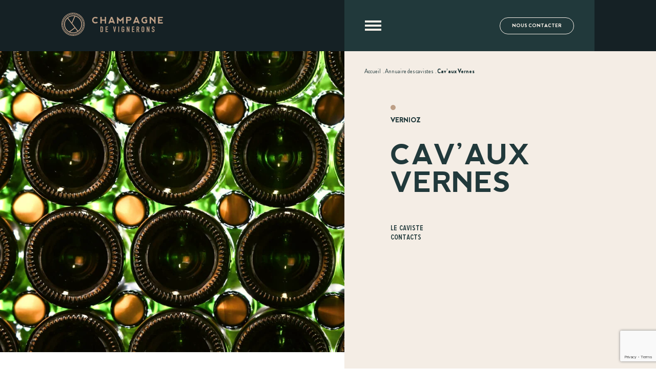

--- FILE ---
content_type: text/html; charset=UTF-8
request_url: https://www.champagnedevignerons.fr/cavistes/cavaux-vernes/
body_size: 37778
content:
<!DOCTYPE html>
<html lang="fr" class="no-js">
<head>
	<meta charset="UTF-8">
    <meta name="viewport" content="width=device-width, initial-scale=1">
    <title>Cav&#039;aux Vernes | Champagne de Vignerons</title>
    <link rel="profile" href="http://gmpg.org/xfn/11">

    <link rel="shortcut icon" href="https://www.champagnedevignerons.fr/wp-content/themes/champagne_de_vignerons/img/favicon.png">
    <link rel="icon" type="image/png" href="https://www.champagnedevignerons.fr/wp-content/themes/champagne_de_vignerons/img/favicon.png" sizes="16x16">
    <link rel="icon" type="image/png" href="https://www.champagnedevignerons.fr/wp-content/themes/champagne_de_vignerons/img/favicon2x.png" sizes="32x32">

    <meta name='robots' content='index, follow, max-image-preview:large, max-snippet:-1, max-video-preview:-1' />

	<meta name="description" content="Retrouvez les cavistes et professionnels engagés à mettre en avant les champagnes élaborés par le vignoble et partageant les valeurs d’authenticité, rareté &amp; qualité." />
	<link rel="canonical" href="https://www.champagnedevignerons.fr/cavistes/cavaux-vernes/" />
	<meta property="og:locale" content="fr_FR" />
	<meta property="og:type" content="article" />
	<meta property="og:title" content="Cav&#039;aux Vernes | Champagne de Vignerons" />
	<meta property="og:description" content="Retrouvez les cavistes et professionnels engagés à mettre en avant les champagnes élaborés par le vignoble et partageant les valeurs d’authenticité, rareté &amp; qualité." />
	<meta property="og:url" content="https://www.champagnedevignerons.fr/cavistes/cavaux-vernes/" />
	<meta property="og:site_name" content="Champagne de Vignerons" />
	<meta name="twitter:card" content="summary_large_image" />
	<script type="application/ld+json" class="yoast-schema-graph">{"@context":"https://schema.org","@graph":[{"@type":"WebSite","@id":"https://www.champagnedevignerons.fr/#website","url":"https://www.champagnedevignerons.fr/","name":"Champagne de Vignerons","description":"Un site utilisant WordPress","potentialAction":[{"@type":"SearchAction","target":{"@type":"EntryPoint","urlTemplate":"https://www.champagnedevignerons.fr/?s={search_term_string}"},"query-input":"required name=search_term_string"}],"inLanguage":"fr-FR"},{"@type":"WebPage","@id":"https://www.champagnedevignerons.fr/cavistes/cavaux-vernes/#webpage","url":"https://www.champagnedevignerons.fr/cavistes/cavaux-vernes/","name":"Cav'aux Vernes | Champagne de Vignerons","isPartOf":{"@id":"https://www.champagnedevignerons.fr/#website"},"datePublished":"2022-01-07T10:15:41+00:00","dateModified":"2022-01-07T10:15:41+00:00","description":"Retrouvez les cavistes et professionnels engag\u00e9s \u00e0 mettre en avant les champagnes \u00e9labor\u00e9s par le vignoble et partageant les valeurs d\u2019authenticit\u00e9, raret\u00e9 & qualit\u00e9.","breadcrumb":{"@id":"https://www.champagnedevignerons.fr/cavistes/cavaux-vernes/#breadcrumb"},"inLanguage":"fr-FR","potentialAction":[{"@type":"ReadAction","target":["https://www.champagnedevignerons.fr/cavistes/cavaux-vernes/"]}]},{"@type":"BreadcrumbList","@id":"https://www.champagnedevignerons.fr/cavistes/cavaux-vernes/#breadcrumb","itemListElement":[{"@type":"ListItem","position":1,"name":"Home","item":"https://www.champagnedevignerons.fr/"},{"@type":"ListItem","position":2,"name":"Cavistes","item":"https://www.champagnedevignerons.fr/cavistes/"},{"@type":"ListItem","position":3,"name":"Cav&rsquo;aux Vernes"}]}]}</script>


<style id='wp-img-auto-sizes-contain-inline-css' type='text/css'>
img:is([sizes=auto i],[sizes^="auto," i]){contain-intrinsic-size:3000px 1500px}
/*# sourceURL=wp-img-auto-sizes-contain-inline-css */
</style>
<style id='classic-theme-styles-inline-css' type='text/css'>
/*! This file is auto-generated */
.wp-block-button__link{color:#fff;background-color:#32373c;border-radius:9999px;box-shadow:none;text-decoration:none;padding:calc(.667em + 2px) calc(1.333em + 2px);font-size:1.125em}.wp-block-file__button{background:#32373c;color:#fff;text-decoration:none}
/*# sourceURL=/wp-includes/css/classic-themes.min.css */
</style>
<link rel='stylesheet' id='pwrcap-style-css' href='https://www.champagnedevignerons.fr/wp-content/plugins/power-captcha-recaptcha/assets/css/captcha.min.css?ver=1.0.5' type='text/css' media='all' />
<script type="text/javascript" id="pwrcap-captcha-js-extra">
/* <![CDATA[ */
var pwrcap = {"site_key":"6LfPjrUcAAAAAHnJodou06UOUIvULhWUaw2A12GV"};
//# sourceURL=pwrcap-captcha-js-extra
/* ]]> */
</script>
<script type="text/javascript" src="https://www.champagnedevignerons.fr/wp-content/plugins/power-captcha-recaptcha/assets/js/captcha.min.js?ver=1.0.5" id="pwrcap-captcha-js"></script>
<script type="text/javascript" src="https://www.google.com/recaptcha/api.js?onload=pwrcapInitV3&amp;render=6LfPjrUcAAAAAHnJodou06UOUIvULhWUaw2A12GV&amp;ver=1.0.5" id="pwrcap-api-js"></script>
<link rel="stylesheet" type="text/css" href="https://www.champagnedevignerons.fr/wp-content/themes/champagne_de_vignerons/generated/672b7727707f1_style.css"><meta property="og:image" content="https://www.champagnedevignerons.fr/wp-content/themes/champagne_de_vignerons/img/share.jpg" /><meta name="twitter:image" content="https://www.champagnedevignerons.fr/wp-content/themes/champagne_de_vignerons/img/share.jpg" /><meta name="twitter:card" content="summary_large_image" />    <script>    (function(w) {       w.F = w.F || {};       w.F.CONFIG = {         PATH_URL : '/',         GA_UA : 'G-CPLSEZRMYS',         GOOGLE_MAP_API_KEY : 'AIzaSyAe_UQOMfIwGWynWAb0JvIhuqhgGpYyuTk',         RECAPTCHA_PUBLIC_KEY : '6LfPjrUcAAAAAHnJodou06UOUIvULhWUaw2A12GV',         ROOT_URL : 'https://www.champagnedevignerons.fr/',         THEME_URL : 'https://www.champagnedevignerons.fr/wp-content/themes/champagne_de_vignerons/',         API_URL : 'https://www.champagnedevignerons.fr/wp-admin/admin-ajax.php',         DEBUG : false,         URL_CGU: 'https://www.champagnedevignerons.fr/politique-de-confidentialite/',         IS_BOT : /page speed insights|lighthouse|bot|googlebot|crawler|spider|robot|crawling/i.test(navigator.userAgent || '')       };       w.F.components = {};       w.F._ = {         wW : w.innerWidth,         wH : w.innerHeight,         scrollTop : 0       };       F.breakpoints = { SMALL_DESKTOP : 1279, TABLET : 1023, TABLET_PORTRAIT : 959, MOBILE : 767};       w.F.isSmallDesktop = function() {return F._.wW <= F.breakpoints.SMALL_DESKTOP};       w.F.isTablet = function() {return F._.wW <= F.breakpoints.TABLET};       w.F.isTabletPortrait = function() {return F._.wW <= F.breakpoints.TABLET_PORTRAIT};       w.F.isMobile = function() {return F._.wW <= F.breakpoints.MOBILE};     })(window); 	  </script>

<style id='global-styles-inline-css' type='text/css'>
:root{--wp--preset--aspect-ratio--square: 1;--wp--preset--aspect-ratio--4-3: 4/3;--wp--preset--aspect-ratio--3-4: 3/4;--wp--preset--aspect-ratio--3-2: 3/2;--wp--preset--aspect-ratio--2-3: 2/3;--wp--preset--aspect-ratio--16-9: 16/9;--wp--preset--aspect-ratio--9-16: 9/16;--wp--preset--gradient--vivid-cyan-blue-to-vivid-purple: linear-gradient(135deg,rgb(6,147,227) 0%,rgb(155,81,224) 100%);--wp--preset--gradient--light-green-cyan-to-vivid-green-cyan: linear-gradient(135deg,rgb(122,220,180) 0%,rgb(0,208,130) 100%);--wp--preset--gradient--luminous-vivid-amber-to-luminous-vivid-orange: linear-gradient(135deg,rgb(252,185,0) 0%,rgb(255,105,0) 100%);--wp--preset--gradient--luminous-vivid-orange-to-vivid-red: linear-gradient(135deg,rgb(255,105,0) 0%,rgb(207,46,46) 100%);--wp--preset--gradient--very-light-gray-to-cyan-bluish-gray: linear-gradient(135deg,rgb(238,238,238) 0%,rgb(169,184,195) 100%);--wp--preset--gradient--cool-to-warm-spectrum: linear-gradient(135deg,rgb(74,234,220) 0%,rgb(151,120,209) 20%,rgb(207,42,186) 40%,rgb(238,44,130) 60%,rgb(251,105,98) 80%,rgb(254,248,76) 100%);--wp--preset--gradient--blush-light-purple: linear-gradient(135deg,rgb(255,206,236) 0%,rgb(152,150,240) 100%);--wp--preset--gradient--blush-bordeaux: linear-gradient(135deg,rgb(254,205,165) 0%,rgb(254,45,45) 50%,rgb(107,0,62) 100%);--wp--preset--gradient--luminous-dusk: linear-gradient(135deg,rgb(255,203,112) 0%,rgb(199,81,192) 50%,rgb(65,88,208) 100%);--wp--preset--gradient--pale-ocean: linear-gradient(135deg,rgb(255,245,203) 0%,rgb(182,227,212) 50%,rgb(51,167,181) 100%);--wp--preset--gradient--electric-grass: linear-gradient(135deg,rgb(202,248,128) 0%,rgb(113,206,126) 100%);--wp--preset--gradient--midnight: linear-gradient(135deg,rgb(2,3,129) 0%,rgb(40,116,252) 100%);--wp--preset--font-size--small: 13px;--wp--preset--font-size--medium: 20px;--wp--preset--font-size--large: 36px;--wp--preset--font-size--x-large: 42px;--wp--preset--font-size--normal: 16px;--wp--preset--spacing--20: 0.44rem;--wp--preset--spacing--30: 0.67rem;--wp--preset--spacing--40: 1rem;--wp--preset--spacing--50: 1.5rem;--wp--preset--spacing--60: 2.25rem;--wp--preset--spacing--70: 3.38rem;--wp--preset--spacing--80: 5.06rem;--wp--preset--shadow--natural: 6px 6px 9px rgba(0, 0, 0, 0.2);--wp--preset--shadow--deep: 12px 12px 50px rgba(0, 0, 0, 0.4);--wp--preset--shadow--sharp: 6px 6px 0px rgba(0, 0, 0, 0.2);--wp--preset--shadow--outlined: 6px 6px 0px -3px rgb(255, 255, 255), 6px 6px rgb(0, 0, 0);--wp--preset--shadow--crisp: 6px 6px 0px rgb(0, 0, 0);}:where(.is-layout-flex){gap: 0.5em;}:where(.is-layout-grid){gap: 0.5em;}body .is-layout-flex{display: flex;}.is-layout-flex{flex-wrap: wrap;align-items: center;}.is-layout-flex > :is(*, div){margin: 0;}body .is-layout-grid{display: grid;}.is-layout-grid > :is(*, div){margin: 0;}:where(.wp-block-columns.is-layout-flex){gap: 2em;}:where(.wp-block-columns.is-layout-grid){gap: 2em;}:where(.wp-block-post-template.is-layout-flex){gap: 1.25em;}:where(.wp-block-post-template.is-layout-grid){gap: 1.25em;}.has-vivid-cyan-blue-to-vivid-purple-gradient-background{background: var(--wp--preset--gradient--vivid-cyan-blue-to-vivid-purple) !important;}.has-light-green-cyan-to-vivid-green-cyan-gradient-background{background: var(--wp--preset--gradient--light-green-cyan-to-vivid-green-cyan) !important;}.has-luminous-vivid-amber-to-luminous-vivid-orange-gradient-background{background: var(--wp--preset--gradient--luminous-vivid-amber-to-luminous-vivid-orange) !important;}.has-luminous-vivid-orange-to-vivid-red-gradient-background{background: var(--wp--preset--gradient--luminous-vivid-orange-to-vivid-red) !important;}.has-very-light-gray-to-cyan-bluish-gray-gradient-background{background: var(--wp--preset--gradient--very-light-gray-to-cyan-bluish-gray) !important;}.has-cool-to-warm-spectrum-gradient-background{background: var(--wp--preset--gradient--cool-to-warm-spectrum) !important;}.has-blush-light-purple-gradient-background{background: var(--wp--preset--gradient--blush-light-purple) !important;}.has-blush-bordeaux-gradient-background{background: var(--wp--preset--gradient--blush-bordeaux) !important;}.has-luminous-dusk-gradient-background{background: var(--wp--preset--gradient--luminous-dusk) !important;}.has-pale-ocean-gradient-background{background: var(--wp--preset--gradient--pale-ocean) !important;}.has-electric-grass-gradient-background{background: var(--wp--preset--gradient--electric-grass) !important;}.has-midnight-gradient-background{background: var(--wp--preset--gradient--midnight) !important;}.has-small-font-size{font-size: var(--wp--preset--font-size--small) !important;}.has-medium-font-size{font-size: var(--wp--preset--font-size--medium) !important;}.has-large-font-size{font-size: var(--wp--preset--font-size--large) !important;}.has-x-large-font-size{font-size: var(--wp--preset--font-size--x-large) !important;}
/*# sourceURL=global-styles-inline-css */
</style>
</head>

<body class="wp-singular wine_merchant-template-default single single-wine_merchant postid-3120 wp-theme-champagne_de_vignerons">
<header class="header-wrapper">
    <div class="container" data-component="NavHeader" data-ref="NavHeader" data-component-options='{"className": "is-open"}'>
                <div class="site-logo">
            <a title="Aller à la page d'accueil" aria-label="Aller à la page d'accueil" href="https://www.champagnedevignerons.fr/" rel="home" class="logo">
                <span class="icon">
                    <svg class=""  width="198" height="45" viewBox="0 0 198 45" fill="none" xmlns="http://www.w3.org/2000/svg"><use href="#logo-cdv-header"></use></svg>                </span>
            </a>
            <a title="Aller à la page d'accueil" aria-label="Aller à la page d'accueil" href="https://www.champagnedevignerons.fr/" rel="home" class="logo -mobile">
                <span class="icon">
                    <svg class=""  width="36" height="36" viewBox="0 0 36 36" fill="none" xmlns="http://www.w3.org/2000/svg"><use href="#logo-cdv-mobile"></use></svg>                </span>
            </a>
        </div>
        <div class="right">
            <div class="burger trigger-js" data-trigger-component="NavHeader" data-trigger-action="toggle">
                <span></span>
                <span></span>
                <span></span>
            </div>
            <div class="buttons">
                <a title="Nous contacter" aria-label="Nous contacter" href="https://www.champagnedevignerons.fr/nous-contacter/" class="btn -outline-white -small">Nous contacter</a>
            </div>
        </div>
        <nav class="navigation">
            <ul id="menu-menu-primary" class="menu"><li class="trigger menu-item menu-item-type-custom menu-item-object-custom menu-item-has-children menu-item-196"><a href="#">Passion Champagne</a>
<ul class="sub-menu">
	<li class="menu-item menu-item-type-custom menu-item-object-custom menu-item-has-children menu-item-197"><a href="#">Découvrir</a>
	<ul class="sub-menu">
		<li class="menu-item menu-item-type-post_type menu-item-object-page menu-item-200"><a href="https://www.champagnedevignerons.fr/la-banniere-collective-du-vignoble-champenois/">La grande famille CDV</a></li>
		<li class="menu-item menu-item-type-post_type menu-item-object-page menu-item-1321"><a href="https://www.champagnedevignerons.fr/cepages-cuvees/">La culture de la vigne, cépages &#038; cuvées</a></li>
		<li class="menu-item menu-item-type-post_type menu-item-object-page menu-item-3839"><a href="https://www.champagnedevignerons.fr/decouvrez-les-caracteres-la-nouvelle-classification-des-champagnes-de-vignerons/">Découvrez les Caractères, la classification des Champagnes de Vignerons</a></li>
	</ul>
</li>
	<li class="menu-item menu-item-type-custom menu-item-object-custom menu-item-has-children menu-item-198"><a href="#">A la rencontre du vignoble</a>
	<ul class="sub-menu">
		<li class="menu-item menu-item-type-post_type menu-item-object-page menu-item-199"><a href="https://www.champagnedevignerons.fr/les-4-regions-de-champagne/">Les 4 grandes régions de Champagne</a></li>
	</ul>
</li>
</ul>
</li>
<li class="trigger menu-item menu-item-type-custom menu-item-object-custom menu-item-has-children menu-item-1323"><a href="#">Champagne &#038; saveurs</a>
<ul class="sub-menu">
	<li class="menu-item menu-item-type-post_type menu-item-object-page menu-item-1324"><a href="https://www.champagnedevignerons.fr/recettes/">Recettes</a></li>
</ul>
</li>
<li class="trigger menu-item menu-item-type-custom menu-item-object-custom menu-item-has-children menu-item-1326"><a href="#">Trouver son champagne</a>
<ul class="sub-menu">
	<li class="menu-item menu-item-type-post_type menu-item-object-page menu-item-1329"><a href="https://www.champagnedevignerons.fr/vignerons/">Annuaire des vignerons</a></li>
	<li class="menu-item menu-item-type-post_type menu-item-object-page menu-item-1328"><a href="https://www.champagnedevignerons.fr/cavistes/">Annuaire des cavistes</a></li>
	<li class="menu-item menu-item-type-post_type menu-item-object-page menu-item-1330"><a href="https://www.champagnedevignerons.fr/boutique-19-avenue-de-champagne/">Boutique – Bar à champagne – Le 19, Avenue de Champagne</a></li>
</ul>
</li>
<li class="menu-item menu-item-type-post_type menu-item-object-page current_page_parent menu-item-1332"><a href="https://www.champagnedevignerons.fr/actualites/">Actualités</a></li>
</ul>            <div class="follow">
                <div class="container">
                    <div>
                        <h5 class="title">Nous suivre</h5>
                        <ul class="list">
                            <li class="item">
                                <a title="Notre Twitter" aria-label="Notre Twitter" rel="noopener nofollow" target="_blank" href="https://twitter.com/champvignerons">
                                    <span class="icon -medium">
                                        <svg class=""  width="34" height="32" viewBox="0 0 34 32" fill="none" xmlns="http://www.w3.org/2000/svg"><use href="#ico-twitter"></use><title>twitter</title></svg>                                    </span>
                                </a>
                            </li>
                            <li class="item">
                                <a title="Notre Instagram" aria-label="Notre Instagram" rel="noopener nofollow" target="_blank" href="https://www.instagram.com/champagnedevignerons/">
                                    <span class="icon -medium">
                                        <svg class=""  width="32" height="32" viewBox="0 0 32 32" fill="none" xmlns="http://www.w3.org/2000/svg"><use href="#ico-instagram"></use><title>instagram</title></svg>                                    </span>
                                </a>
                            </li>
                            <li class="item">
                                <a title="Notre Facebook" aria-label="Notre Facebook" rel="noopener nofollow" target="_blank" href="https://www.facebook.com/ChampagnedeVignerons/">
                                    <span class="icon -medium">
                                        <svg class=""  width="32" height="32" viewBox="0 0 32 32" fill="none" xmlns="http://www.w3.org/2000/svg"><use href="#ico-facebook"></use><title>facebook</title></svg>                                    </span>
                                </a>
                            </li>
                            <li class="item">
                                <a title="Notre Youtube" aria-label="Notre Youtube" rel="noopener nofollow" target="_blank" href="https://www.youtube.com/channel/UC5C01uyTOQRD0EK5U8h_KOw">
                                    <span class="icon -medium">
                                        <svg class=""  width="34" height="32" viewBox="0 0 34 32" fill="none" xmlns="http://www.w3.org/2000/svg"><use href="#ico-youtube"></use><title>youtube</title></svg>                                    </span>
                                </a>
                            </li>
                        </ul>
                    </div>
                    <a title="Accéder à l'espace adhérents" aria-label="Accéder à l'espace adhérents" rel="noopener nofollow" href="https://extranet.sgv-champagne.fr/" target="_blank" class="btn -small">Espace adhérents</a>
                </div>
            </div>
        </nav>
    </div>
</header>

<main id="page">
    <div id="content">
        
<header class="hero-winemaker" data-component="HeroWinemaker">
    <div class="background ratio-wrapper" data-component="LazyImage" >
        <div class="full bkg-cover" data-bkg-desktop="https://www.champagnedevignerons.fr/wp-content/themes/champagne_de_vignerons//img/placeholder-winemerchant.jpg"></div>
    </div>
    <div class="content -no-bottle">
        <ul class="nav-breadcrumb caption" itemscope itemtype="https://schema.org/BreadcrumbList">
            <li class="" itemprop="itemListElement" itemscope itemtype="https://schema.org/ListItem">
            <a title="Voir Accueil" aria-label="Voir Accueil" itemscope itemtype="https://schema.org/WebPage" itemprop="item" itemid="https://www.champagnedevignerons.fr/" tabindex="-1" href="https://www.champagnedevignerons.fr/"><span itemprop="name">Accueil</span></a>            <meta itemprop="position" content="1"/>
                            &nbsp;.&nbsp;
                    </li>
            <li class="" itemprop="itemListElement" itemscope itemtype="https://schema.org/ListItem">
            <a title="Voir Annuaire des cavistes" aria-label="Voir Annuaire des cavistes" itemscope itemtype="https://schema.org/WebPage" itemprop="item" itemid="https://www.champagnedevignerons.fr/cavistes/" tabindex="-1" href="https://www.champagnedevignerons.fr/cavistes/"><span itemprop="name">Annuaire des cavistes</span></a>            <meta itemprop="position" content="2"/>
                            &nbsp;.&nbsp;
                    </li>
            <li class="current" itemprop="itemListElement" itemscope itemtype="https://schema.org/ListItem">
            <span itemprop="name">Cav&rsquo;aux Vernes</span>            <meta itemprop="position" content="3"/>
                    </li>
    </ul>
        <p class="chip-title">VERNIOZ</p>
        <h1 class="title title-1">Cav&rsquo;aux Vernes</h1>
        <ul class="nav">
                            <li class="title-6">
                    <a title="Aller à la section Le caviste" aria-label="Aller à la section Le caviste" href="#le-caviste">Le caviste</a>
                </li>
                            <li class="title-6">
                    <a title="Aller à la section Contacts" aria-label="Aller à la section Contacts" href="#contacts">Contacts</a>
                </li>
                    </ul>
            </div>
</header>

<div class="wrapper -padded -xlarge winemaker-container">
    <div id="le-caviste" class="winemaker-content">
    <div class="summary title-3">
        <p></p>
    </div>
    <h2 class="title title-1">Cav'aux Vernes</h2>
    <div class="body">
        <p>
            Depuis 1963 notre établissement propose les produits de producteurs vins, champagnes et saveurs du  terroir au tarif départ cave producteurs chaque fois que cela est possible. Accompagnement de fêtes, mariages, prêt de matériel, reprise du non consommé, conseils.        </p>
    </div>
    <div>
        <div class="details">
                                                        </div>
            </div>
</div>
        <aside class="winemaker-aside">
        <div id="contacts" class="company-info">
    <div class="body">
        <div class="titlewrapper">
            <p class="title-2">Cav&rsquo;aux Vernes</p>
                    </div>
                    <div class="block">
                <p class="title-5">
                    <span class="icon -xxsmall"><svg class=""  width="32" height="33" viewBox="0 0 32 33" fill="none" xmlns="http://www.w3.org/2000/svg"><use href="#ico-contact"></use><title>contact</title></svg></span>
                    Contacts
                </p>
                                    <p class="blockline">tel : <a title="Téléphoner au 04 74 84 42 25" aria-label="Téléphoner au 04 74 84 42 25" href="tel:04 74 84 42 25">04 74 84 42 25</a></p>
                                    <p class="blockline">email : <a title="Envoyer un mail à contact@ma-cav.com" aria-label="Envoyer un mail à contact@ma-cav.com" href="mailto:contact@ma-cav.com">contact@ma-cav.com</a></p>
                                    <p class="blockline">site : <a target="_blank" title="Aller sur le site www.ma-cav.com" aria-label="Aller sur le site www.ma-cav.com" href="http://www.ma-cav.com">www.ma-cav.com</a></p>
                            </div>
                            <div class="block">
                <p class="title-5">
                    <span class="icon -xxsmall"><svg class=""  width="32" height="32" viewBox="0 0 32 32" fill="none" xmlns="http://www.w3.org/2000/svg"><use href="#ico-marker"></use><title>marker</title></svg></span>
                    Adresse
                </p>
                <address class="blockline">197 route des Alpes St Alban de Varèze 38150 VERNIOZ</address>
            </div>
                    </div>
            <a  title="Accéder au site" aria-label="Accéder au site" rel="noopener nofollow" target="_blank" href="http://www.ma-cav.com" class="foot title-5">
            <span>Accéder au site</span>
            <span class="btn -orange">
                <span class="icon">
                    <svg class=""  width="32" height="32" viewBox="0 0 32 32" xmlns="http://www.w3.org/2000/svg"><use href="#ico-long-arrow"></use></svg>                </span>
            </span>
        </a>
    </div>
</aside>
</div>

<div class="block-map-container">
    <div class="block-map" id="map" data-component="BlockMap" data-component-options='{"address":"197 Rte des Alpes, 38150 Vernioz, France","lat":45.4213257,"lng":4.9036407,"label":"Cav&rsquo;aux Vernes"}'>
    </div>
</div>


<section class="block-push">
        <a title="Voir Boutique Champagne de vignerons" aria-label="Voir Boutique Champagne de vignerons" href="https://www.champagnedevignerons.fr/boutique-19-avenue-de-champagne/" data-component="LazyImage" class="item ratio-wrapper">
        <div class="full bkg-cover" data-bkg-desktop="https://www.champagnedevignerons.fr/wp-content/themes/champagne_de_vignerons/img/push/push-store.jpg"></div>
        <div class="content">
            <img class="img" loading="lazy" src="https://www.champagnedevignerons.fr/wp-content/themes/champagne_de_vignerons/img/push/small.jpg" alt="Boutique Champagne de vignerons">
            <h2 class="title-5">Point de vente</h2>
            <h3 class="title title-2">Boutique Champagne de vignerons</h3>
            <div class="body">
                <p>
                    On vous donne rendez-vous dans notre espace de vente en direct... au 19 avenue de Champagne                </p>
            </div>
        </div>
    </a>
        <a title="Voir Cépages & Cuvées" aria-label="Voir Cépages & Cuvées" href="https://www.champagnedevignerons.fr/cepages-cuvees/" data-component="LazyImage" class="item ratio-wrapper">
        <div class="full bkg-cover" data-bkg-desktop="https://www.champagnedevignerons.fr/wp-content/themes/champagne_de_vignerons/img/push/push-cepages.jpg"></div>
        <div class="content">
            <img class="img" loading="lazy" src="https://www.champagnedevignerons.fr/wp-content/themes/champagne_de_vignerons/img/push/small.jpg" alt="Cépages & Cuvées">
            <h2 class="title-5">Savoir-faire</h2>
            <h3 class="title title-2">Cépages & Cuvées</h3>
            <div class="body">
                <p>
                    Faire rimer cépages et savoir-faire à travers les années et les cuvées                </p>
            </div>
        </div>
    </a>
    </section>
    </div>    </main>
    <footer class="site-footer">
    <div class="left">
        <div class="content">
            <svg class=""  id="Calque_1" version="1.1" width="263" height="130" viewBox="0 0 378.3 223.6" xmlns="http://www.w3.org/2000/svg"><use href="#logo-cdv-card"></use></svg>        </div>
    </div>
    <div class="right">
        <div class="top">
            <div class="block">
                <ul id="menu-footer-menu" class="menu"><li class="menu-item menu-item-type-post_type menu-item-object-page menu-item-1315"><a href="https://www.champagnedevignerons.fr/nous-contacter/">Nous contacter</a></li>
<li class="menu-item menu-item-type-custom menu-item-object-custom menu-item-1316"><a target="_blank" href="https://extranet.sgv-champagne.fr/wp-login.php">Espace adhérents</a></li>
<li class="menu-item menu-item-type-post_type menu-item-object-page menu-item-privacy-policy menu-item-1478"><a rel="privacy-policy" href="https://www.champagnedevignerons.fr/politique-de-confidentialite/">Informations légales</a></li>
</ul>                <div>
                    <div class="social-menu">
                        <strong class="title title-5">Nous suivre</strong>
                        <ul>
                            <li>
                                <a title="Voir notre Instagram" aria-label="Voir notre Instagram" rel="noopener nofollow" target="_blank" href="https://www.instagram.com/champagnedevignerons/">
                                    <svg class=""  width="32" height="32" viewBox="0 0 32 32" fill="none" xmlns="http://www.w3.org/2000/svg"><use href="#ico-instagram"></use><title>instagram</title></svg>                                </a>
                            </li>
                            <li>
                                <a title="Voir notre Facebook" aria-label="Voir notre Facebook" rel="noopener nofollow" target="_blank" href="https://www.facebook.com/ChampagnedeVignerons/">
                                    <svg class=""  width="32" height="32" viewBox="0 0 32 32" fill="none" xmlns="http://www.w3.org/2000/svg"><use href="#ico-facebook"></use><title>facebook</title></svg>                                </a>
                            </li>
                            <li>
                                <a title="Voir notre Youtube" aria-label="Voir notre Youtube" rel="noopener nofollow" target="_blank" href="https://www.youtube.com/channel/UCgdIbfTstmy6u2t_iF62rYg">
                                    <svg class=""  width="34" height="32" viewBox="0 0 34 32" fill="none" xmlns="http://www.w3.org/2000/svg"><use href="#ico-youtube"></use><title>youtube</title></svg>                                </a>
                            </li>
                        </ul>
                    </div>
                </div>
            </div>
            <div class="block">
                <div class="sgv-infos">
                    <strong class="title title-5">Boutique SGV - Epernay</strong>
                    <address class="text small">
                        <span class="icon -xsmall">
                            <svg class=""  width="32" height="32" viewBox="0 0 32 32" fill="none" xmlns="http://www.w3.org/2000/svg"><use href="#ico-marker"></use></svg>                        </span>
                        <p>19 avenue de Champagne<br> 51200 Epernay - FRANCE</p>
                    </address>
                    <a title="Voir la boutique" aria-label="Voir la boutique" href="https://www.champagnedevignerons.fr/boutique-19-avenue-de-champagne/" class="small link">horaires</a>
                </div>
                <div class="sgv-infos">
                    <strong class="title title-5">Syndicat général des vignerons</strong>
                    <p class="text small">
                        <span class="icon -xsmall">
                            <svg class=""  width="32" height="33" viewBox="0 0 32 33" fill="none" xmlns="http://www.w3.org/2000/svg"><use href="#ico-contact"></use></svg>                        </span>
                        <a title="Aller sur le site du SGV" aria-label="Aller sur le site du SGV" href="https://www.sgv-champagne.fr/" target="_blank" rel="nofollow noopener" class="link">sgv-champagne.fr</a>
                    </p>
                </div>
            </div>
        </div>
        <div class="bottom">
            <p class="text small">L’abus d’alcool est dangereux pour la santé.<br> À consommer avec modération. - <a href="#" class="trigger-js open-cmp">Cookies</a></p>
        </div>
    </div>
</footer>
    <div class="popin-overlay" data-component="Popin" data-ref="popin"></div>
    <script  src="https://www.champagnedevignerons.fr/wp-content/themes/champagne_de_vignerons/generated/672b7727707f1_header.js"></script>    <script>
        F.svgs = {"arrow_left":"<svg class=\"\"  width=\"32\" height=\"32\" viewBox=\"0 0 32 32\" xmlns=\"http:\/\/www.w3.org\/2000\/svg\"><use href=\"#ico-long-arrow\"><\/use><\/svg>","arrow_right":"<svg class=\"\"  width=\"32\" height=\"32\" viewBox=\"0 0 32 32\" xmlns=\"http:\/\/www.w3.org\/2000\/svg\"><use href=\"#ico-long-arrow\"><\/use><\/svg>"};

                (function (m, d) {
            if (!m.csstransforms) {
                d.body.className += ' error--browser';
                d.write('<div id="error_browser_wrapper"><div id="error_browser">' +
                    '<div class="logo">Champagne de Vignerons</div>' +
                    '<div class="link_navigateur"><p>Ce site n\'est pas optimisé pour votre navigateur internet<br />Vous pouvez le mettre à jour ou utiliser un des navigateurs suivants&nbsp;:</p><ul><li><a target="_blank" href="http://www.google.com/intl/fr_fr/chrome/browser/"><img src="https://www.champagnedevignerons.fr/wp-content/themes/champagne_de_vignerons/img/navigateur/chrome.png" alt="Chrome"><br/>Chrome</a></li><li><a target="_blank" href="http://support.apple.com/kb/DL1531?viewlocale=fr_FR"><img src="https://www.champagnedevignerons.fr/wp-content/themes/champagne_de_vignerons/img/navigateur/safari.png" alt="Safari"><br/>Safari</a></li><li><a target="_blank" href="https://www.mozilla.org/fr/firefox/new/"><img src="https://www.champagnedevignerons.fr/wp-content/themes/champagne_de_vignerons/img/navigateur/firefox.png" alt="Firefox"><br/>Firefox</a></li><li><a target="_blank" href="http://windows.microsoft.com/fr-fr/internet-explorer/ie-11-worldwide-languages"><img src="https://www.champagnedevignerons.fr/wp-content/themes/champagne_de_vignerons/img/navigateur/ie.png" alt="IE"><br/>Internet Explorer</a></li></ul></div></div></div>');
            }})(Modernizr, document);
    </script>

    <!-- Matomo -->
    <script type="text/plain" data-cookiecategory="analytics">
  var _paq = window._paq = window._paq || [];
  /* tracker methods like "setCustomDimension" should be called before "trackPageView" */
  _paq.push(['trackPageView']);
  _paq.push(['enableLinkTracking']);
  (function() {
    var u="//stats.champagnedevignerons.fr/";
    _paq.push(['setTrackerUrl', u+'matomo.php']);
    _paq.push(['setSiteId', '1']);
    var d=document, g=d.createElement('script'), s=d.getElementsByTagName('script')[0];
    g.async=true; g.src=u+'matomo.js'; s.parentNode.insertBefore(g,s);
  })();
    </script>
    <!-- End Matomo Code -->

    <!-- Meta Pixel Code -->
    <script type="text/plain" data-cookiecategory="ad">
        !function(f,b,e,v,n,t,s)
        {if(f.fbq)return;n=f.fbq=function(){n.callMethod?
            n.callMethod.apply(n,arguments):n.queue.push(arguments)};
            if(!f._fbq)f._fbq=n;n.push=n;n.loaded=!0;n.version='2.0';
            n.queue=[];t=b.createElement(e);t.async=!0;
            t.src=v;s=b.getElementsByTagName(e)[0];
            s.parentNode.insertBefore(t,s)}(window, document,'script',
            'https://connect.facebook.net/en_US/fbevents.js');
        fbq('init', '4375890679113740');
        fbq('track', 'PageView');
    </script>
    <noscript><img height="1" width="1" style="display:none"
                   src="https://www.facebook.com/tr?id=4375890679113740&ev=PageView&noscript=1"
        /></noscript>
    <script type="speculationrules">
{"prefetch":[{"source":"document","where":{"and":[{"href_matches":"/*"},{"not":{"href_matches":["/wp-*.php","/wp-admin/*","/wp-content/uploads/*","/wp-content/*","/wp-content/plugins/*","/wp-content/themes/champagne_de_vignerons/*","/*\\?(.+)"]}},{"not":{"selector_matches":"a[rel~=\"nofollow\"]"}},{"not":{"selector_matches":".no-prefetch, .no-prefetch a"}}]},"eagerness":"conservative"}]}
</script>
        <svg id="svg-use" xmlns="http://www.w3.org/2000/svg" style="height: 0;width: 0;position: absolute;">
            <defs>
                <g id="logo-cdv-header"     >
<path d="M76.0565 37.5826V26.7175H78.3934C79.2762 26.7175 79.9513 26.9762 80.4187 27.4419C80.8861 27.9075 81.0938 28.6319 81.0938 29.5114V34.5818C81.0938 35.6166 80.8342 36.3409 80.3668 36.8583C79.8475 37.3239 79.1724 37.5826 78.2376 37.5826H76.0565ZM77.6144 28.1662V36.0822H78.3415C78.7569 36.0822 79.0685 35.9787 79.2762 35.7718C79.484 35.5648 79.5359 35.2027 79.5359 34.737V29.5114C79.5359 29.0975 79.432 28.7353 79.2762 28.5284C79.1204 28.2697 78.8089 28.1662 78.3415 28.1662H77.6144Z" fill="#BD9F86"/>
<path d="M85.9752 37.5826V26.7175H90.649V28.1662H87.5331V31.374H90.2335V32.8227H87.5331V36.0305H90.649V37.5826H85.9752Z" fill="#BD9F86"/>
<path d="M106.54 26.7175L104.307 37.5826H102.905L100.672 26.7175H102.333L103.58 34.3231H103.632L104.878 26.7175H106.54Z" fill="#BD9F86"/>
<path d="M110.85 37.5826V26.7175H112.408V37.5826H110.85Z" fill="#BD9F86"/>
<path d="M117.237 29.3045C117.237 28.8905 117.289 28.4766 117.445 28.1662C117.601 27.8558 117.809 27.5453 118.068 27.3384C118.328 27.1314 118.588 26.9762 118.899 26.8727C119.211 26.7693 119.522 26.7175 119.834 26.7175C120.146 26.7175 120.457 26.7693 120.769 26.8727C121.08 26.9762 121.34 27.1314 121.6 27.3384C121.859 27.5453 122.067 27.8558 122.223 28.1662C122.379 28.4766 122.431 28.8905 122.431 29.3045V29.8736H120.873V29.3045C120.873 28.9423 120.769 28.6319 120.561 28.4766C120.353 28.3214 120.094 28.2179 119.834 28.2179C119.522 28.2179 119.315 28.3214 119.107 28.4766C118.899 28.6319 118.795 28.9423 118.795 29.3045V35.0474C118.795 35.4096 118.899 35.72 119.107 35.8752C119.315 36.0305 119.574 36.1339 119.834 36.1339C120.146 36.1339 120.353 36.0305 120.561 35.8752C120.769 35.72 120.873 35.4096 120.873 35.0474V32.9779H119.626V31.5809H122.431V34.9957C122.431 35.4613 122.379 35.8235 122.223 36.1857C122.067 36.4961 121.859 36.8065 121.6 37.0135C121.34 37.2204 121.08 37.4274 120.769 37.5309C120.457 37.6344 120.146 37.6861 119.834 37.6861C119.522 37.6861 119.211 37.6344 118.899 37.5309C118.588 37.4274 118.328 37.2722 118.068 37.0135C117.809 36.8065 117.601 36.5478 117.445 36.1857C117.289 35.8752 117.237 35.4613 117.237 34.9957V29.3045Z" fill="#BD9F86"/>
<path d="M127.156 37.5826V26.7175H128.662L130.999 33.2883H131.051V26.7175H132.609V37.5826H131.155L128.766 31.0636H128.714V37.5826H127.156Z" fill="#BD9F86"/>
<path d="M137.387 37.5826V26.7175H142.06V28.1662H138.945V31.374H141.645V32.8227H138.945V36.0305H142.06V37.5826H137.387Z" fill="#BD9F86"/>
<path d="M146.423 37.5826V26.7175H148.915C150.733 26.7175 151.668 27.804 151.668 29.9253C151.668 30.5462 151.564 31.1153 151.356 31.5809C151.148 32.0466 150.785 32.4088 150.317 32.6675L151.979 37.6344H150.317L148.863 32.9779H147.929V37.6344H146.423V37.5826ZM147.98 28.1662V31.5292H148.863C149.123 31.5292 149.383 31.4775 149.538 31.4257C149.694 31.374 149.85 31.2188 149.902 31.1153C150.006 30.9601 150.058 30.8049 150.058 30.5979C150.11 30.391 150.11 30.1323 150.11 29.8736C150.11 29.6149 150.11 29.3562 150.058 29.1492C150.006 28.9423 149.954 28.7353 149.85 28.6319C149.642 28.3214 149.279 28.2179 148.759 28.2179H147.98V28.1662Z" fill="#BD9F86"/>
<path d="M156.237 29.3045C156.237 28.8905 156.289 28.4766 156.445 28.1662C156.601 27.8558 156.809 27.5453 157.068 27.3384C157.328 27.1314 157.588 26.9762 157.899 26.8727C158.211 26.7693 158.522 26.7175 158.834 26.7175C159.146 26.7175 159.457 26.7693 159.769 26.8727C160.08 26.9762 160.34 27.1314 160.6 27.3384C160.859 27.5453 161.067 27.8558 161.223 28.1662C161.379 28.4766 161.431 28.8905 161.431 29.3045V35.0474C161.431 35.5131 161.379 35.8752 161.223 36.2374C161.067 36.5478 160.859 36.8583 160.6 37.0652C160.34 37.2722 160.08 37.4791 159.769 37.5826C159.457 37.6861 159.146 37.7378 158.834 37.7378C158.522 37.7378 158.211 37.6861 157.899 37.5826C157.588 37.4791 157.328 37.3239 157.068 37.0652C156.809 36.8583 156.601 36.5996 156.445 36.2374C156.289 35.927 156.237 35.5131 156.237 35.0474V29.3045ZM157.795 35.0474C157.795 35.4096 157.899 35.72 158.107 35.8752C158.315 36.0305 158.574 36.1339 158.834 36.1339C159.146 36.1339 159.353 36.0305 159.561 35.8752C159.769 35.72 159.873 35.4096 159.873 35.0474V29.3045C159.873 28.9423 159.769 28.6319 159.561 28.4766C159.353 28.3214 159.094 28.2179 158.834 28.2179C158.522 28.2179 158.315 28.3214 158.107 28.4766C157.899 28.6319 157.795 28.9423 157.795 29.3045V35.0474Z" fill="#BD9F86"/>
<path d="M166.156 37.5826V26.7175H167.662L169.999 33.2883H170.051V26.7175H171.609V37.5826H170.155L167.766 31.0636H167.714V37.5826H166.156Z" fill="#BD9F86"/>
<path d="M181.476 29.8738H179.918V29.5116C179.918 29.1494 179.814 28.839 179.658 28.5803C179.502 28.3216 179.191 28.1664 178.827 28.1664C178.62 28.1664 178.464 28.2182 178.308 28.2699C178.152 28.3734 178.048 28.4768 177.996 28.5803C177.893 28.7355 177.841 28.839 177.841 29.046C177.789 29.2012 177.789 29.4081 177.789 29.5634C177.789 29.7703 177.789 29.9773 177.789 30.0807C177.789 30.236 177.841 30.3394 177.893 30.4429C177.944 30.5464 178.048 30.6499 178.152 30.7533C178.256 30.8568 178.412 30.9086 178.62 31.012L179.814 31.4777C180.177 31.6329 180.437 31.7881 180.645 31.9433C180.853 32.0985 181.008 32.3055 181.164 32.5642C181.268 32.8229 181.372 33.0816 181.372 33.392C181.424 33.7024 181.424 34.0646 181.424 34.4785C181.424 34.9442 181.372 35.3581 181.268 35.772C181.164 36.1859 181.008 36.4963 180.801 36.755C180.593 37.0654 180.281 37.2724 179.97 37.4276C179.606 37.5828 179.191 37.6863 178.723 37.6863C178.36 37.6863 177.996 37.6346 177.685 37.4793C177.373 37.3241 177.062 37.1689 176.854 36.9102C176.594 36.6515 176.438 36.3928 176.283 36.0824C176.127 35.772 176.075 35.4098 176.075 35.0476V34.4785H177.633V34.9442C177.633 35.2546 177.737 35.4615 177.893 35.7202C178.048 35.9272 178.36 36.0824 178.723 36.0824C178.983 36.0824 179.191 36.0307 179.347 35.9789C179.502 35.9272 179.606 35.772 179.71 35.6685C179.814 35.5133 179.866 35.3581 179.866 35.1511C179.866 34.9442 179.866 34.7372 179.866 34.4785C179.866 34.1681 179.866 33.9611 179.814 33.7542C179.814 33.5472 179.762 33.4437 179.71 33.2885C179.658 33.185 179.554 33.0816 179.45 33.0298C179.347 32.9781 179.191 32.8746 178.983 32.8229L177.841 32.3572C177.166 32.0985 176.698 31.7364 176.49 31.2707C176.283 30.8051 176.127 30.236 176.127 29.5634C176.127 29.1494 176.179 28.7873 176.283 28.4251C176.387 28.0629 176.542 27.7525 176.802 27.4938C177.01 27.2351 177.269 27.0282 177.633 26.873C177.944 26.7177 178.36 26.6143 178.827 26.6143C179.191 26.6143 179.554 26.666 179.866 26.8212C180.177 26.9764 180.489 27.1316 180.697 27.3903C181.164 27.856 181.424 28.4251 181.424 29.046V29.8738H181.476Z" fill="#BD9F86"/>
<path d="M66.158 7.96805C67.9772 7.96805 69.5886 8.53771 70.9401 9.67703L69.2247 11.5414C68.3411 10.8681 67.3535 10.5056 66.2099 10.5056C63.9228 10.5056 62.3115 12.0592 62.3115 14.3379C62.3115 16.7201 63.8709 18.2737 66.2099 18.2737C67.3535 18.2737 68.3931 17.9112 69.2247 17.238L70.9401 19.1023C69.5886 20.2416 68.0292 20.8113 66.158 20.8113C62.5714 20.9149 59.5565 17.9112 59.6605 14.3379C59.6085 10.7646 62.6233 7.96805 66.158 7.96805Z" fill="#BD9F86"/>
<path d="M75.826 20.9146V7.96777H78.425V13.1465H84.4546V7.96777H87.0536V20.9146H84.4546V15.5805H78.425V20.9146H75.826Z" fill="#BD9F86"/>
<path d="M91.3162 20.9146L96.5141 7.96777H99.1131L104.311 20.9146H101.556L100.776 18.9467H94.9028L94.1231 20.9146H91.3162ZM97.8656 11.4375L95.8904 16.3573H99.7888L97.8656 11.4375Z" fill="#BD9F86"/>
<path d="M114.863 17.3931L110.964 13.6644V20.9146H108.365V7.96777H108.989L114.863 13.9233L120.737 7.96777H121.36V20.9146H118.761V13.6644L114.863 17.3931Z" fill="#BD9F86"/>
<path d="M126.039 20.9146V7.96777H131.704C134.719 7.96777 136.279 9.21067 136.279 11.6965C136.279 14.2858 134.771 15.5287 131.756 15.5287H128.69V20.9146H126.039ZM128.69 13.3019H132.328C133.368 13.3019 133.887 12.6286 133.939 11.6965C133.939 10.8679 133.368 10.2464 132.38 10.1946H128.742V13.3019H128.69Z" fill="#BD9F86"/>
<path d="M139.605 20.9146L144.803 7.96777H147.402L152.6 20.9146H149.845L149.065 18.9467H143.192L142.412 20.9146H139.605ZM146.207 11.4375L144.231 16.3573H148.13L146.207 11.4375Z" fill="#BD9F86"/>
<path d="M162.424 7.96777C164.296 7.96777 165.855 8.53743 167.206 9.67675L165.491 11.5411C164.607 10.8679 163.62 10.5054 162.424 10.5054C160.137 10.5054 158.526 12.059 158.526 14.3376C158.526 16.7198 160.085 18.2734 162.424 18.2734C163.36 18.2734 164.088 18.0663 164.607 17.7038V15.5805H162.892V13.2501H167.206V19.102C165.907 20.2414 164.296 20.811 162.424 20.811C158.838 20.9146 155.823 17.9109 155.979 14.3376C155.875 10.7643 158.89 7.96777 162.424 7.96777Z" fill="#BD9F86"/>
<path d="M171.988 20.9146V7.96777H174.587L180.981 14.6483V7.96777H183.58V20.9146H180.981V18.5842L174.639 11.8518V20.9146H171.988Z" fill="#BD9F86"/>
<path d="M188.362 20.9146V7.96777H197.874V10.35H190.961V13.1465H196.159V15.5287H190.961V18.4806H197.874V20.9146H188.362Z" fill="#BD9F86"/>
<path fill-rule="evenodd" clip-rule="evenodd" d="M22.5978 0.000344997C35.2372 0.000344997 45.3205 10.0721 45.2278 22.7782C45.1381 35.0501 35.0084 45.1716 22.2784 44.9978C9.67718 44.826 -0.211411 34.4015 0.00343541 22.0851C0.213645 9.98189 10.2723 -0.0678462 22.5978 0.000344997ZM22.6545 3.17354C12.0199 3.09151 3.33278 11.6933 3.20655 22.4291C3.08342 32.9315 11.8071 41.7795 22.4649 41.8225C33.2191 41.8656 41.9613 33.412 42.0345 22.6172C42.1102 11.6026 33.1289 3.17098 22.6545 3.17354ZM23.8931 42.7162C23.8931 43.1694 23.8931 43.5868 23.8931 44.0852C24.602 43.9939 25.2656 43.8775 25.9334 43.8329C26.4563 43.798 26.6356 43.514 26.5681 43.0736C26.498 42.6167 26.242 42.3558 25.702 42.4634C25.1198 42.5798 24.5242 42.6311 23.8931 42.7162ZM24.7303 0.99194C24.0456 0.949897 23.3331 0.896573 22.619 0.866835C22.181 0.848378 21.9445 1.13755 21.9801 1.5185C22.0033 1.76768 22.213 2.17785 22.3871 2.20451C23.1064 2.31372 23.8431 2.30449 24.55 2.33782C24.6134 1.86407 24.669 1.44877 24.7303 0.99194ZM9.66636 6.87279C9.38299 6.51645 9.11302 6.17652 8.82141 5.80941C8.30979 6.28214 7.8224 6.75076 7.31439 7.19631C6.95528 7.51163 6.96044 7.82285 7.27884 8.13765C7.58591 8.44169 7.89968 8.58269 8.27733 8.18944C8.71579 7.73261 9.19545 7.31526 9.66636 6.87279ZM41.341 11.5447C40.9355 10.9427 40.5156 10.3187 40.0952 9.69528C39.8541 9.33741 39.5202 9.43072 39.3064 9.64657C39.1152 9.83987 38.8865 10.2526 38.971 10.4141C39.3054 11.0504 39.7572 11.6257 40.1426 12.1902C40.5393 11.9764 40.8933 11.7861 41.341 11.5447ZM0.929282 23.7575C1.03336 24.5533 1.09158 25.2988 1.25233 26.0222C1.29148 26.1986 1.6815 26.4308 1.88038 26.4052C2.13283 26.3729 2.55892 26.0991 2.5548 25.9381C2.53625 25.2008 2.39354 24.4671 2.29925 23.7575C1.86028 23.7575 1.47387 23.7575 0.929282 23.7575ZM28.0777 1.57387C27.3677 1.42928 26.6346 1.24112 25.8891 1.15498C25.7056 1.13396 25.3604 1.41595 25.3105 1.61437C25.2481 1.85945 25.3553 2.36448 25.4949 2.40601C26.224 2.6234 26.986 2.72902 27.7021 2.86745C27.8335 2.41421 27.9402 2.04813 28.0777 1.57387ZM8.29176 38.7227C8.774 39.0944 9.37063 39.5533 9.96571 40.0142C10.2991 40.2721 10.5984 40.1075 10.7354 39.8327C10.857 39.5886 10.9405 39.1226 10.8071 38.9924C10.2929 38.4909 9.68491 38.0859 9.32684 37.81C8.95124 38.1413 8.63696 38.4181 8.29176 38.7227ZM1.60371 17.0512C1.45172 17.7788 1.25129 18.5073 1.17865 19.2482C1.16062 19.4333 1.52694 19.7717 1.76806 19.8312C1.97415 19.8819 2.41981 19.6825 2.47288 19.5081C2.68051 18.8226 2.77428 18.1028 2.90154 17.4419C2.45691 17.3076 2.07153 17.1922 1.60371 17.0512ZM43.6626 27.9192C43.7981 27.1748 43.9382 26.457 44.0567 25.7356C44.1299 25.2931 43.7981 25.1644 43.4647 25.1116C43.1226 25.0573 42.7882 25.1162 42.7058 25.5392C42.5739 26.2155 42.458 26.8948 42.3364 27.5665C42.7584 27.6788 43.1654 27.787 43.6626 27.9192ZM42.8362 14.5815C42.5188 13.9026 42.2158 13.2381 41.8974 12.5808C41.7223 12.2189 41.3858 12.1999 41.1256 12.4009C40.9072 12.5701 40.6094 12.9382 40.6676 13.1084C40.9036 13.7919 41.2647 14.4328 41.5605 15.0491C41.9989 14.8881 42.3941 14.7435 42.8362 14.5815ZM6.37103 8.15816C5.91454 8.74009 5.44775 9.32408 4.99384 9.91831C4.71253 10.287 4.97684 10.5279 5.24373 10.7192C5.51525 10.9135 5.82644 11.0647 6.10517 10.7084C6.5395 10.1537 6.97022 9.59582 7.36952 9.08156C7.03772 8.77547 6.72962 8.48989 6.37103 8.15816ZM14.6609 2.37524C13.9854 2.69108 13.3414 2.99461 12.6959 3.29301C12.2466 3.50066 12.3337 3.82828 12.5078 4.15898C12.685 4.49686 12.9164 4.7081 13.3435 4.49532C13.9458 4.1959 14.5625 3.92467 15.155 3.64934C15.004 3.26122 14.8531 2.87104 14.6609 2.37524ZM3.9495 14.4359C3.52032 14.2318 3.14215 14.0513 2.71039 13.8457C2.46773 14.5051 2.22197 15.1942 1.96075 15.8781C1.78249 16.3447 2.08904 16.5011 2.42857 16.6369C2.80262 16.7867 3.10248 16.7508 3.25756 16.3114C3.48013 15.6797 3.72022 15.0542 3.9495 14.4359ZM44.3153 24.5938C44.3153 23.8421 44.304 23.1284 44.319 22.4152C44.3298 21.9128 43.966 21.8333 43.6213 21.8415C43.2777 21.8497 42.9134 21.9405 42.9237 22.4358C42.9371 23.1043 42.9273 23.7734 42.9273 24.4241C43.3395 24.4748 43.7388 24.5235 44.3153 24.5938ZM43.8429 17.8434C43.6373 17.1338 43.4307 16.4518 43.2432 15.7648C43.1118 15.2849 42.7506 15.3054 42.4101 15.4105C42.068 15.5167 41.7784 15.7151 41.9253 16.1765C42.1282 16.8174 42.307 17.4655 42.4879 18.0813C42.9114 18.0069 43.3282 17.9341 43.8429 17.8434ZM36.4042 39.1795C36.9379 38.6873 37.5129 38.1735 38.0668 37.6383C38.4017 37.3147 38.16 37.0292 37.9179 36.8087C37.6829 36.5949 37.4155 36.3698 37.0755 36.7005C36.5829 37.1804 36.0729 37.6419 35.5834 38.0992C35.8555 38.4571 36.1079 38.7893 36.4042 39.1795ZM18.1768 2.71671C18.1 2.25271 18.0325 1.84305 17.9552 1.3775C17.2318 1.58105 16.5038 1.76921 15.7877 1.99327C15.3616 2.12658 15.4018 2.50035 15.5084 2.81003C15.6135 3.11561 15.7887 3.42426 16.2266 3.29352C16.8696 3.10176 17.5137 2.91257 18.1768 2.71671ZM1.01481 20.3721C0.973591 21.0837 0.91692 21.8149 0.894251 22.547C0.881886 22.9536 1.17041 23.1669 1.52951 23.1197C1.78712 23.0859 2.20599 22.8977 2.23176 22.7295C2.34098 22.0138 2.33068 21.2801 2.36211 20.6018C1.8778 20.5192 1.45996 20.448 1.01481 20.3721ZM4.32355 10.8509C3.95826 11.5026 3.59606 12.143 3.23901 12.7859C3.01386 13.191 3.29002 13.455 3.58987 13.5447C3.84078 13.6196 4.29933 13.5801 4.41938 13.4145C4.82228 12.8577 5.11492 12.2219 5.44312 11.6287C5.0804 11.3765 4.73212 11.135 4.32355 10.8509ZM10.9405 40.7084C11.5747 41.0622 12.2115 41.4252 12.8561 41.7738C13.2451 41.9841 13.5362 41.762 13.6289 41.4365C13.7021 41.1822 13.6748 40.7264 13.512 40.6105C12.9426 40.2049 12.295 39.9076 11.7051 39.5845C11.4531 39.9547 11.227 40.2875 10.9405 40.7084ZM1.40019 27.1445C1.60422 27.8557 1.76497 28.5745 2.03288 29.2508C2.10605 29.4348 2.51049 29.605 2.74388 29.583C3.07569 29.5512 3.45849 29.3605 3.33793 28.897C3.15967 28.2125 2.93297 27.5403 2.73925 26.9035C2.30543 26.982 1.91077 27.0528 1.40019 27.1445ZM34.3093 4.27947C33.6807 3.93031 33.0382 3.52629 32.3499 3.2243C32.1768 3.14842 31.728 3.33556 31.6404 3.51501C31.5281 3.74419 31.542 4.24563 31.6971 4.35535C32.2845 4.77065 32.9517 5.0752 33.5416 5.39514C33.8059 5.0106 34.0419 4.66811 34.3093 4.27947ZM21.3464 0.905804C20.5689 1.0063 19.7992 1.06936 19.0506 1.23086C18.8888 1.26573 18.6945 1.66257 18.7121 1.87637C18.7311 2.11171 18.9846 2.52701 19.1237 2.52137C19.8821 2.49368 20.6364 2.36089 21.3464 2.27014C21.3464 1.80305 21.3464 1.40775 21.3464 0.905804ZM31.303 2.67826C30.5987 2.42087 29.9042 2.12248 29.1803 1.9338C29.0025 1.88765 28.5976 2.15939 28.5373 2.35781C28.4646 2.59622 28.5661 3.07869 28.7377 3.1638C29.3807 3.48117 30.0829 3.67857 30.7095 3.90211C30.9068 3.49655 31.082 3.13509 31.303 2.67826ZM30.5502 42.6157C31.2205 42.3065 31.9063 42.0025 32.5812 41.6754C32.9836 41.4806 32.9259 41.1094 32.7358 40.8463C32.5874 40.6412 32.2149 40.3834 32.0475 40.4428C31.3658 40.6859 30.7254 41.0417 30.1097 41.3365C30.2525 41.7518 30.3823 42.1281 30.5502 42.6157ZM14.5161 41.0776C14.3157 41.5011 14.1374 41.8789 13.9396 42.2973C14.6089 42.5501 15.2704 42.8141 15.9433 43.0484C16.3951 43.2058 16.6239 42.9546 16.7578 42.5486C16.8892 42.1497 16.7903 41.8825 16.3807 41.7395C15.766 41.5252 15.154 41.3042 14.5161 41.0776ZM17.5368 42.1112C17.4158 42.5286 17.2926 42.951 17.1546 43.4253C17.8527 43.556 18.5554 43.6863 19.2577 43.8185C19.759 43.9134 19.9306 43.5996 19.9831 43.1997C20.0336 42.8152 19.9079 42.5265 19.456 42.4558C18.81 42.3547 18.168 42.2255 17.5368 42.1112ZM38.8664 36.8318C39.3162 36.2586 39.7711 35.6818 40.2214 35.1014C40.4981 34.745 40.3131 34.4287 40.0122 34.2856C39.7722 34.1713 39.3074 34.1282 39.1683 34.2713C38.6778 34.7763 38.2847 35.3751 37.8823 35.9017C38.2116 36.2124 38.5052 36.4903 38.8664 36.8318ZM3.89952 33.4422C4.30912 34.0498 4.7079 34.663 5.1309 35.2603C5.37923 35.611 5.70588 35.5167 5.99131 35.3131C6.27107 35.1137 6.49262 34.8491 6.25407 34.4871C5.86611 33.8985 5.45651 33.3233 5.08762 32.7875C4.69141 33.0054 4.33849 33.2002 3.89952 33.4422ZM40.9283 34.1139C41.2828 33.4822 41.628 32.8613 41.9793 32.243C42.2205 31.8195 41.9608 31.577 41.6393 31.4108C41.3173 31.2447 40.986 31.1822 40.7603 31.6159C40.4435 32.2255 40.0911 32.8172 39.7855 33.3602C40.1514 33.6012 40.5017 33.8324 40.9283 34.1139ZM44.3174 21.2237C44.2278 20.5141 44.1242 19.7953 44.051 19.0734C44.0011 18.5827 43.6703 18.5407 43.304 18.5817C42.932 18.6232 42.6182 18.7647 42.679 19.2328C42.7671 19.9142 42.8614 20.5956 42.9459 21.2237C43.4055 21.2237 43.8228 21.2237 44.3174 21.2237ZM11.6237 3.85853C11.0178 4.26409 10.4119 4.67477 9.79929 5.07572C9.41803 5.3249 9.50768 5.63253 9.71274 5.91298C9.92037 6.19703 10.178 6.45851 10.5824 6.1878C11.1559 5.80377 11.7293 5.42026 12.2734 5.05572C12.0626 4.66657 11.8643 4.30203 11.6237 3.85853ZM27.2992 43.6114C28.0169 43.4022 28.7032 43.2018 29.3895 43.0023C29.7944 42.8849 29.8851 42.6049 29.7594 42.244C29.6321 41.8805 29.4662 41.5544 28.9644 41.7082C28.3199 41.9056 27.6697 42.0845 27.0462 42.264C27.1251 42.687 27.2034 43.1023 27.2992 43.6114ZM33.624 41.1237C34.2377 40.7105 34.874 40.3336 35.4361 39.8686C35.5865 39.7445 35.6262 39.2702 35.5082 39.0995C35.3675 38.8965 34.9116 38.6765 34.7503 38.7611C34.114 39.0949 33.5395 39.5456 32.9707 39.9337C33.1866 40.3285 33.3809 40.6818 33.624 41.1237ZM20.4968 44.0529C21.2979 44.0529 22.1249 44.0872 22.9425 44.0175C23.0718 44.0067 23.2486 43.5207 23.2388 43.2602C23.2316 43.069 22.9683 42.7424 22.7978 42.7275C22.094 42.6665 21.3819 42.7019 20.7132 42.7019C20.6452 43.1238 20.5849 43.5027 20.4968 44.0529ZM42.5275 31.1273C42.7805 30.4582 43.0391 29.7958 43.2803 29.1267C43.4343 28.6975 43.1747 28.4479 42.8176 28.3361C42.4791 28.2299 42.1246 28.2161 41.9696 28.6745C41.7547 29.3092 41.5156 29.9352 41.2951 30.5443C41.6846 30.7289 42.0659 30.9089 42.5275 31.1273ZM36.9678 6.27444C36.4222 5.8535 35.8354 5.35156 35.1898 4.9419C35.0486 4.85268 34.5942 5.02445 34.4675 5.2039C34.3335 5.3936 34.2969 5.86171 34.4304 5.98937C34.9384 6.47748 35.5319 6.8774 35.908 7.16708C36.2764 6.85638 36.5953 6.58771 36.9678 6.27444ZM5.85323 36.216C6.33393 36.7262 6.84863 37.2455 7.33036 37.7936C7.67092 38.1807 7.9682 37.9844 8.21757 37.7408C8.46797 37.4968 8.66117 37.1922 8.31804 36.8431C7.83425 36.3498 7.36334 35.8438 6.92334 35.3818C6.57557 35.6525 6.2448 35.9104 5.85323 36.216ZM2.3956 30.3787C2.69854 31.0217 3.0185 31.699 3.33793 32.3768C3.53165 32.789 3.86964 32.7218 4.16949 32.5732C4.46317 32.4275 4.75324 32.2061 4.57136 31.8036C4.28233 31.1632 3.97062 30.5331 3.69086 29.945C3.25086 30.0921 2.85105 30.2259 2.3956 30.3787ZM39.3868 8.75599C38.8772 8.21969 38.3888 7.64647 37.8267 7.15786C37.6886 7.03788 37.2538 7.11325 37.0523 7.24502C36.7952 7.41421 36.5639 7.73364 36.8673 8.06946C37.3413 8.59397 37.8385 9.09746 38.3115 9.59428C38.6665 9.31793 38.9973 9.06003 39.3868 8.75599Z" fill="#BD9F86"/>
<path fill-rule="evenodd" clip-rule="evenodd" d="M4.97379 22.4727C4.95318 12.8167 12.9458 4.77323 22.9173 4.92807C32.1536 5.07163 40.2807 12.4506 40.2694 22.5096C40.2586 32.3184 32.435 40.046 22.6345 40.0542C12.4362 40.0624 4.92691 31.7954 4.97379 22.4727ZM32.3499 35.1147C36.669 32.0318 39.731 25.8833 38.344 19.2451C36.8947 12.3071 31.352 8.17254 26.9031 7.15018C26.8665 7.21376 26.8191 7.27887 26.7876 7.35168C24.9097 11.6185 23.0374 15.8879 21.1486 20.1501C20.9971 20.4916 21.079 20.711 21.2861 20.9756C24.3362 24.8681 27.3791 28.7668 30.4246 32.6634C31.0655 33.4833 31.7095 34.2995 32.3499 35.1147ZM11.4882 11.0304C11.3357 11.1663 11.2069 11.2637 11.0987 11.3796C7.71475 14.9911 6.13767 19.2431 6.68225 24.1764C7.26393 29.4446 9.93534 33.4269 14.4322 36.2314C14.7866 36.4529 15.0216 36.4401 15.3554 36.1924C17.4014 34.6769 19.4664 33.1859 21.5236 31.6846C22.8117 30.7448 24.0977 29.802 25.4094 28.8422C20.7513 22.8818 16.1293 16.9687 11.4882 11.0304ZM19.8585 19.1359C21.687 14.9763 23.4763 10.9048 25.2657 6.83384C22.4768 5.59819 14.8382 7.54856 12.7366 10.027C15.0901 13.0377 17.4488 16.0535 19.8585 19.1359ZM31.065 36.0863C29.4827 34.0606 27.951 32.1005 26.3945 30.108C23.1162 32.5014 19.8847 34.8604 16.5405 37.302C21.6653 39.1672 26.4146 38.7801 31.065 36.0863Z" fill="#BD9F86"/>
</g>
<g id="logo-cdv-mobile"     >
<path fill-rule="evenodd" clip-rule="evenodd" d="M17.987 0.000275998C28.0474 0.000275998 36.0733 8.05771 35.9995 18.2226C35.9281 28.0401 27.8653 36.1373 17.7327 35.9982C7.70264 35.8608 -0.168274 27.5212 0.00273445 17.668C0.170053 7.98551 8.17631 -0.0542769 17.987 0.000275998ZM18.0321 2.53883C9.56734 2.47321 2.65276 9.35467 2.55229 17.9433C2.45427 26.3452 9.39797 33.4236 17.8812 33.458C26.441 33.4925 33.3995 26.7296 33.4577 18.0938C33.518 9.28207 26.3693 2.53678 18.0321 2.53883ZM19.0179 34.173C19.0179 34.5356 19.0179 34.8694 19.0179 35.2681C19.5822 35.1951 20.1104 35.102 20.6419 35.0663C21.0582 35.0384 21.2009 34.8112 21.1471 34.4589C21.0914 34.0934 20.8876 33.8846 20.4578 33.9708C19.9944 34.0639 19.5203 34.1049 19.0179 34.173ZM19.6843 0.793552C19.1393 0.759918 18.5722 0.717258 18.0038 0.693468C17.6552 0.678702 17.467 0.910041 17.4953 1.2148C17.5137 1.41414 17.6806 1.74228 17.8192 1.76361C18.3917 1.85098 18.9782 1.84359 19.5408 1.87025C19.5913 1.49126 19.6355 1.15902 19.6843 0.793552ZM7.69403 5.49823C7.46848 5.21316 7.25359 4.94121 7.02148 4.64753C6.61426 5.02571 6.22631 5.40061 5.82196 5.75705C5.53613 6.0093 5.54023 6.25828 5.79366 6.51012C6.03808 6.75336 6.28782 6.86615 6.58842 6.55155C6.93741 6.18609 7.31921 5.85221 7.69403 5.49823ZM32.9058 9.23572C32.583 8.75418 32.2488 8.255 31.9142 7.75623C31.7222 7.46993 31.4565 7.54458 31.2863 7.71726C31.1342 7.8719 30.9521 8.20209 31.0193 8.33129C31.2855 8.84031 31.6451 9.30053 31.9519 9.75213C32.2677 9.58108 32.5494 9.42891 32.9058 9.23572ZM0.739671 19.006C0.82251 19.6426 0.868853 20.239 0.996802 20.8178C1.02797 20.9589 1.33841 21.1447 1.4967 21.1242C1.69765 21.0983 2.0368 20.8793 2.03352 20.7505C2.01875 20.1607 1.90516 19.5737 1.83011 19.006C1.48071 19.006 1.17314 19.006 0.739671 19.006ZM22.3487 1.2591C21.7836 1.14343 21.2001 0.992896 20.6066 0.923987C20.4607 0.90717 20.1859 1.13276 20.1461 1.2915C20.0965 1.48756 20.1818 1.89158 20.2929 1.92481C20.8732 2.09872 21.4797 2.18321 22.0498 2.29396C22.1543 1.93137 22.2392 1.6385 22.3487 1.2591ZM6.59991 30.9781C6.98375 31.2755 7.45864 31.6426 7.9323 32.0114C8.19763 32.2177 8.43589 32.086 8.54498 31.8662C8.64176 31.6709 8.7082 31.2981 8.60198 31.1939C8.19271 30.7927 7.7088 30.4687 7.42378 30.248C7.12483 30.513 6.87467 30.7345 6.59991 30.9781ZM1.27649 13.641C1.15551 14.223 0.99598 14.8059 0.938157 15.3986C0.923803 15.5466 1.21538 15.8173 1.40731 15.8649C1.57134 15.9055 1.92607 15.746 1.96831 15.6065C2.13358 15.0581 2.20822 14.4822 2.30951 13.9535C1.9556 13.8461 1.64885 13.7538 1.27649 13.641ZM34.7536 22.3354C34.8615 21.7398 34.973 21.1656 35.0674 20.5885C35.1256 20.2345 34.8615 20.1315 34.5962 20.0893C34.3239 20.0458 34.0577 20.093 33.9921 20.4314C33.8871 20.9724 33.7948 21.5159 33.6981 22.0532C34.0339 22.143 34.3579 22.2296 34.7536 22.3354ZM34.0958 11.6652C33.8432 11.1221 33.6021 10.5905 33.3487 10.0647C33.2092 9.7751 32.9414 9.75992 32.7343 9.92071C32.5605 10.0561 32.3234 10.3506 32.3698 10.4867C32.5576 11.0335 32.8451 11.5462 33.0805 12.0392C33.4294 11.9105 33.744 11.7948 34.0958 11.6652ZM5.07108 6.52653C4.70774 6.99208 4.33619 7.45926 3.9749 7.93465C3.75099 8.22957 3.96136 8.42235 4.17379 8.57534C4.38991 8.7308 4.63761 8.8518 4.85947 8.56673C5.20518 8.12292 5.54802 7.67665 5.86584 7.26525C5.60174 7.02038 5.3565 6.79191 5.07108 6.52653ZM11.6695 1.9002C11.1318 2.15286 10.6192 2.39568 10.1054 2.63441C9.74778 2.80052 9.81709 3.06262 9.9557 3.32718C10.0968 3.59749 10.2809 3.76648 10.6209 3.59626C11.1003 3.35672 11.5912 3.13974 12.0628 2.91947C11.9426 2.60897 11.8224 2.29683 11.6695 1.9002ZM3.14364 11.5487C2.80203 11.3854 2.50102 11.2411 2.15736 11.0766C1.96421 11.6041 1.7686 12.1553 1.56068 12.7025C1.41879 13.0758 1.66279 13.2009 1.93304 13.3096C2.23077 13.4293 2.46945 13.4006 2.59289 13.0491C2.77005 12.5438 2.96115 12.0434 3.14364 11.5487ZM35.2732 19.675C35.2732 19.0737 35.2642 18.5027 35.2761 17.9322C35.2847 17.5302 34.9952 17.4666 34.7208 17.4732C34.4473 17.4798 34.1574 17.5524 34.1656 17.9486C34.1762 18.4835 34.1684 19.0187 34.1684 19.5392C34.4965 19.5799 34.8143 19.6188 35.2732 19.675ZM34.8972 14.2747C34.7335 13.707 34.5691 13.1615 34.4198 12.6118C34.3152 12.2279 34.0278 12.2443 33.7567 12.3284C33.4844 12.4133 33.2539 12.5721 33.3708 12.9412C33.5324 13.4539 33.6747 13.9724 33.8186 14.465C34.1557 14.4055 34.4875 14.3473 34.8972 14.2747ZM28.9762 31.3436C29.4011 30.9498 29.8588 30.5388 30.2996 30.1106C30.5662 29.8518 30.3738 29.6233 30.1811 29.447C29.9941 29.2759 29.7813 29.0959 29.5106 29.3604C29.1185 29.7443 28.7126 30.1135 28.323 30.4794C28.5395 30.7657 28.7404 31.0315 28.9762 31.3436ZM14.468 2.17337C14.4069 1.80217 14.3531 1.47444 14.2916 1.102C13.7158 1.26484 13.1364 1.41537 12.5664 1.59462C12.2272 1.70126 12.2592 2.00028 12.3441 2.24802C12.4277 2.49248 12.5672 2.73941 12.9158 2.63481C13.4276 2.48141 13.9402 2.33006 14.468 2.17337ZM0.807747 16.2977C0.774939 16.867 0.729832 17.4519 0.711787 18.0376C0.701945 18.3629 0.931595 18.5335 1.21743 18.4958C1.42248 18.4687 1.75588 18.3182 1.77639 18.1836C1.86333 17.611 1.85513 17.0241 1.88014 16.4814C1.49466 16.4154 1.16207 16.3584 0.807747 16.2977ZM3.44137 8.68076C3.15061 9.20208 2.86232 9.71439 2.57812 10.2287C2.39891 10.5528 2.61872 10.764 2.85739 10.8358C3.05711 10.8957 3.42209 10.8641 3.51764 10.7316C3.83834 10.2862 4.07127 9.77756 4.3325 9.30299C4.04379 9.10118 3.76657 8.90799 3.44137 8.68076ZM8.7082 32.5667C9.21302 32.8498 9.7199 33.1402 10.2329 33.4191C10.5425 33.5872 10.7742 33.4096 10.8481 33.1492C10.9063 32.9457 10.8846 32.5811 10.755 32.4884C10.3018 32.1639 9.78633 31.926 9.31677 31.6676C9.11624 31.9638 8.93621 32.23 8.7082 32.5667ZM1.1145 21.7156C1.27689 22.2845 1.40484 22.8596 1.61809 23.4006C1.67633 23.5479 1.99825 23.684 2.18402 23.6664C2.44812 23.641 2.75282 23.4884 2.65686 23.1176C2.51497 22.57 2.33452 22.0323 2.18033 21.5228C1.83503 21.5856 1.5209 21.6422 1.1145 21.7156ZM27.3088 3.42358C26.8085 3.14425 26.2971 2.82103 25.7492 2.57944C25.6114 2.51874 25.2542 2.66845 25.1845 2.81201C25.0951 2.99536 25.1062 3.39651 25.2296 3.48428C25.6971 3.81652 26.2282 4.06016 26.6978 4.31611C26.9081 4.00848 27.096 3.73449 27.3088 3.42358ZM16.9909 0.724643C16.372 0.805037 15.7593 0.855486 15.1635 0.98469C15.0347 1.01258 14.8801 1.33006 14.894 1.5011C14.9092 1.68937 15.111 2.02161 15.2217 2.01709C15.8254 1.99494 16.4257 1.88871 16.9909 1.81611C16.9909 1.44244 16.9909 1.1262 16.9909 0.724643ZM24.9159 2.14261C24.3553 1.9367 23.8025 1.69798 23.2263 1.54704C23.0848 1.51012 22.7625 1.72751 22.7145 1.88625C22.6567 2.07698 22.7375 2.46295 22.8741 2.53104C23.3858 2.78494 23.9448 2.94285 24.4435 3.12169C24.6005 2.79724 24.74 2.50807 24.9159 2.14261ZM24.3168 34.0926C24.8503 33.8452 25.3961 33.602 25.9333 33.3403C26.2536 33.1845 26.2077 32.8875 26.0564 32.6771C25.9383 32.513 25.6418 32.3067 25.5085 32.3543C24.9659 32.5487 24.4562 32.8334 23.9661 33.0692C24.0797 33.4014 24.1831 33.7025 24.3168 34.0926ZM11.5542 32.8621C11.3947 33.2009 11.2528 33.5032 11.0954 33.8379C11.6281 34.0401 12.1546 34.2513 12.6902 34.4388C13.0499 34.5647 13.2319 34.3637 13.3386 34.0388C13.4431 33.7197 13.3644 33.506 13.0384 33.3916C12.5491 33.2201 12.0619 33.0434 11.5542 32.8621ZM13.9586 33.689C13.8622 34.0229 13.7642 34.3608 13.6543 34.7402C14.21 34.8448 14.7694 34.949 15.3283 35.0548C15.7274 35.1307 15.8639 34.8797 15.9057 34.5598C15.9459 34.2521 15.8459 34.0212 15.4862 33.9646C14.972 33.8838 14.461 33.7804 13.9586 33.689ZM30.9361 29.4654C31.2941 29.0068 31.6562 28.5454 32.0146 28.0811C32.2348 27.796 32.0876 27.5429 31.8481 27.4285C31.657 27.337 31.2871 27.3026 31.1764 27.417C30.786 27.821 30.4731 28.3001 30.1528 28.7214C30.4149 28.9699 30.6486 29.1922 30.9361 29.4654ZM3.10386 26.7538C3.42989 27.2398 3.7473 27.7304 4.08399 28.2082C4.28165 28.4888 4.54165 28.4133 4.76884 28.2505C4.99152 28.0909 5.16786 27.8793 4.97799 27.5897C4.66919 27.1188 4.34316 26.6586 4.04954 26.23C3.73418 26.4043 3.45326 26.5602 3.10386 26.7538ZM32.5773 27.2911C32.8594 26.7858 33.1342 26.289 33.4139 25.7944C33.6058 25.4556 33.3991 25.2616 33.1432 25.1287C32.8869 24.9958 32.6232 24.9457 32.4436 25.2927C32.1914 25.7804 31.9109 26.2538 31.6677 26.6881C31.9589 26.8809 32.2377 27.0659 32.5773 27.2911ZM35.2749 16.979C35.2035 16.4113 35.1211 15.8362 35.0628 15.2587C35.0231 14.8662 34.7598 14.8325 34.4682 14.8653C34.1721 14.8986 33.9224 15.0118 33.9708 15.3863C34.0409 15.9314 34.1159 16.4765 34.1832 16.979C34.549 16.979 34.8812 16.979 35.2749 16.979ZM9.25198 3.08682C8.76971 3.41127 8.28744 3.73982 7.79984 4.06057C7.49637 4.25992 7.56773 4.50602 7.73094 4.73039C7.89621 4.95762 8.10126 5.16681 8.42318 4.95024C8.87961 4.64302 9.33605 4.33621 9.76911 4.04458C9.60138 3.73326 9.44349 3.44162 9.25198 3.08682ZM21.7291 34.8891C22.3003 34.7218 22.8466 34.5614 23.3928 34.4018C23.7152 34.3079 23.7873 34.084 23.6873 33.7952C23.586 33.5044 23.4539 33.2435 23.0545 33.3666C22.5415 33.5245 22.0239 33.6676 21.5277 33.8112C21.5905 34.1496 21.6528 34.4818 21.7291 34.8891ZM26.7634 32.899C27.2518 32.5684 27.7583 32.2669 28.2057 31.8949C28.3254 31.7956 28.357 31.4162 28.2631 31.2796C28.1511 31.1172 27.7882 30.9412 27.6598 31.0089C27.1534 31.2759 26.6961 31.6365 26.2434 31.947C26.4152 32.2628 26.5698 32.5454 26.7634 32.899ZM16.3146 35.2423C16.9523 35.2423 17.6105 35.2698 18.2613 35.214C18.3643 35.2054 18.5049 34.8165 18.4971 34.6082C18.4914 34.4552 18.2818 34.1939 18.1461 34.182C17.5859 34.1332 17.0191 34.1615 16.4868 34.1615C16.4327 34.4991 16.3847 34.8022 16.3146 35.2423ZM33.8502 24.9018C34.0516 24.3666 34.2574 23.8366 34.4493 23.3013C34.572 22.958 34.3653 22.7583 34.0811 22.6689C33.8117 22.584 33.5295 22.5729 33.4061 22.9396C33.2351 23.4474 33.0448 23.9482 32.8693 24.4355C33.1793 24.5831 33.4828 24.7271 33.8502 24.9018ZM29.4249 5.01956C28.9906 4.6828 28.5235 4.28125 28.0097 3.95352C27.8973 3.88215 27.5356 4.01956 27.4347 4.16312C27.3281 4.31488 27.299 4.68937 27.4052 4.7915C27.8095 5.18198 28.282 5.50192 28.5813 5.73367C28.8745 5.4851 29.1284 5.27017 29.4249 5.01956ZM4.65894 28.9728C5.04155 29.3809 5.45124 29.7964 5.83467 30.2349C6.10574 30.5446 6.34237 30.3875 6.54085 30.1927C6.74016 29.9974 6.89394 29.7538 6.62082 29.4744C6.23574 29.0799 5.86092 28.675 5.5107 28.3055C5.23389 28.522 4.97061 28.7283 4.65894 28.9728ZM1.9068 24.303C2.14793 24.8173 2.4026 25.3592 2.65686 25.9014C2.81105 26.2312 3.08007 26.1775 3.31875 26.0585C3.5525 25.942 3.78338 25.7648 3.63862 25.4429C3.40856 24.9306 3.16045 24.4265 2.93777 23.956C2.58755 24.0737 2.26932 24.1808 1.9068 24.303ZM31.3503 7.00479C30.9447 6.57575 30.5559 6.11718 30.1085 5.72629C29.9986 5.63031 29.6525 5.6906 29.4921 5.79601C29.2875 5.93137 29.1034 6.18691 29.3449 6.45557C29.7222 6.87518 30.1179 7.27797 30.4944 7.67542C30.777 7.45434 31.0402 7.24802 31.3503 7.00479Z" fill="#F4EDE5"/>
<path fill-rule="evenodd" clip-rule="evenodd" d="M3.95867 17.9781C3.94227 10.2534 10.304 3.81858 18.241 3.94246C25.5927 4.0573 32.0616 9.96051 32.0525 18.0077C32.0439 25.8547 25.8167 32.0368 18.0159 32.0434C9.89846 32.0499 3.92135 25.4363 3.95867 17.9781ZM25.749 28.0918C29.1868 25.6254 31.624 20.7066 30.52 15.3961C29.3664 9.84566 24.9546 6.53803 21.4135 5.72014C21.3844 5.771 21.3466 5.8231 21.3216 5.88134C19.8268 9.2948 18.3365 12.7103 16.8331 16.1201C16.7126 16.3932 16.7778 16.5688 16.9426 16.7804C19.3704 19.8945 21.7924 23.0134 24.2165 26.1307C24.7266 26.7866 25.2392 27.4396 25.749 28.0918ZM9.14389 8.82433C9.0225 8.93302 8.91998 9.01096 8.83386 9.10366C6.14037 11.9929 4.88507 15.3945 5.31854 19.3411C5.78153 23.5557 7.90787 26.7415 11.4872 28.9851C11.7693 29.1623 11.9563 29.1521 12.2221 28.954C13.8505 27.7415 15.4942 26.5487 17.1317 25.3477C18.1569 24.5959 19.1805 23.8416 20.2246 23.0737C16.517 18.3055 12.838 13.5749 9.14389 8.82433ZM15.8063 15.3087C17.2617 11.981 18.6859 8.72384 20.1102 5.46707C17.8904 4.47855 11.8103 6.03885 10.1375 8.02162C12.0109 10.4302 13.8883 12.8428 15.8063 15.3087ZM24.7262 28.869C23.4668 27.2485 22.2476 25.6804 21.0087 24.0864C18.3993 26.0011 15.8272 27.8883 13.1653 29.8416C17.2445 31.3338 21.0247 31.0241 24.7262 28.869Z" fill="#F4EDE5"/>
</g>
<g id="ico-twitter"     >
<path d="M28.3273 4.1428C29.2555 3.87074 30.1507 3.46725 31.0819 2.88952C31.3514 2.7214 31.6957 2.7428 31.9442 2.94149C32.1957 3.14017 32.2975 3.47642 32.2017 3.78515C32.034 4.34454 31.7885 4.88253 31.4771 5.3869C31.5849 5.33799 31.6897 5.28908 31.7975 5.24018L31.9202 5.1821C32.2137 5.04454 32.561 5.10873 32.7855 5.34716C33.0101 5.58253 33.064 5.94018 32.9203 6.23668C32.8903 6.29476 32.2885 7.48384 30.6777 9.06725C30.6986 9.29956 30.7136 9.53799 30.7136 9.77642C30.7136 13.5576 29.4232 18.5004 26.444 22.624C23.4649 26.7476 18.6923 30 12.0484 30C8.26984 30 5.61108 29.1838 3.88349 28.3279C2.15589 27.4751 1.28461 26.4908 1.28461 26.4908C0.988195 26.1485 0.916336 25.6594 1.10197 25.2406C1.2876 24.8249 1.6948 24.5559 2.14392 24.5559C5.08712 24.5559 7.10514 24.0515 8.45847 23.5472C7.35664 23.0183 6.42248 22.4498 5.78474 21.8965C4.71285 20.9642 4.19787 20.0777 4.19787 20.0777C4.02122 19.7629 4.00026 19.3777 4.14098 19.0415C4.2817 18.7052 4.56614 18.4576 4.91346 18.369L5.23083 18.2865C2.20679 15.89 1.76666 12.607 1.76666 12.607C1.73073 12.1852 1.91936 11.7755 2.26069 11.5371C2.60201 11.2987 3.04514 11.2681 3.41641 11.4546C3.41641 11.4546 3.55713 11.5066 3.58108 11.5157C3.00622 10.5406 2.52417 9.38821 2.52417 7.83231C2.52417 5.11179 3.89547 3.2441 3.89547 3.2441C4.14398 2.9048 4.55117 2.73057 4.96136 2.78865C5.37156 2.84367 5.71887 3.12183 5.87157 3.5131C5.87157 3.5131 6.38656 4.87031 8.00636 6.39563C9.46748 7.77118 11.8508 9.16812 15.5096 9.61747C15.5994 5.41135 18.9588 2 23.0966 2C25.1206 2 26.962 2.81921 28.3273 4.1428ZM17.7611 9.77642V10.9441C17.7611 11.2651 17.6324 11.5707 17.4048 11.7908C17.1773 12.0109 16.8719 12.1271 16.5575 12.1087C11.6592 11.8397 8.41655 9.95677 6.45542 8.11048C5.81169 7.50524 5.48533 6.97642 5.08712 6.42926C4.97035 6.87555 4.81166 7.24541 4.81166 7.83231C4.81166 11.1 7.2249 12.2341 7.2249 12.2341C7.69797 12.4755 7.94947 13.0197 7.82672 13.5454C7.70396 14.0712 7.24586 14.4441 6.71591 14.4441C5.8566 14.4441 5.25479 14.276 4.60806 14.1384C5.13802 15.2908 6.17697 16.6633 8.65009 17.6323C9.11418 17.8157 9.41059 18.2865 9.38065 18.7939C9.34772 19.3013 9.0004 19.7323 8.51536 19.8546L7.32371 20.1572C8.15906 20.8725 9.48844 21.7284 11.5634 22.2572C11.9765 22.3642 12.2999 22.6974 12.3987 23.1223C12.4975 23.5472 12.3538 23.9904 12.0304 24.2747C12.0304 24.2747 11.1621 25.0083 9.55731 25.6441C8.62914 26.0109 7.33868 26.3258 5.84163 26.5642C7.27281 27.1389 9.18005 27.6677 12.0484 27.6677C17.9767 27.6677 21.9649 24.8921 24.6056 21.2393C27.2434 17.5834 28.4291 12.9952 28.4291 9.77642C28.4291 6.75633 26.0548 4.33231 23.0966 4.33231C20.1385 4.33231 17.7611 6.75633 17.7611 9.77642Z" fill="#152125"/>
<path d="M23.0966 2C18.9588 2 15.5994 5.41135 15.5096 9.61747C11.8508 9.16812 9.46748 7.77118 8.00636 6.39563C6.38656 4.87031 5.87157 3.5131 5.87157 3.5131C5.71887 3.12183 5.37156 2.84367 4.96136 2.78865C4.55117 2.73057 4.14398 2.9048 3.89547 3.2441C3.89547 3.2441 2.52417 5.11179 2.52417 7.83231C2.52417 9.38821 3.00622 10.5406 3.58108 11.5157C3.55713 11.5066 3.41641 11.4546 3.41641 11.4546C3.04514 11.2681 2.60201 11.2987 2.26069 11.5371C1.91936 11.7755 1.73073 12.1852 1.76666 12.607C1.76666 12.607 2.20679 15.89 5.23083 18.2865L4.91346 18.369C4.56614 18.4576 4.2817 18.7052 4.14098 19.0415C4.00026 19.3777 4.02122 19.7629 4.19787 20.0777C4.19787 20.0777 4.71285 20.9642 5.78474 21.8965C6.42248 22.4498 7.35664 23.0183 8.45847 23.5472C7.10514 24.0515 5.08712 24.5559 2.14392 24.5559C1.6948 24.5559 1.2876 24.8249 1.10197 25.2406C0.916336 25.6594 0.988195 26.1485 1.28461 26.4908C1.28461 26.4908 2.15589 27.4751 3.88349 28.3279C5.61108 29.1838 8.26984 30 12.0484 30C18.6923 30 23.4649 26.7476 26.444 22.624C29.4232 18.5004 30.7136 13.5576 30.7136 9.77642C30.7136 9.53799 30.6986 9.29956 30.6777 9.06725C32.2885 7.48384 32.8903 6.29476 32.9203 6.23668C33.064 5.94018 33.0101 5.58253 32.7855 5.34716C32.561 5.10873 32.2137 5.04454 31.9202 5.1821L31.7975 5.24018C31.6897 5.28908 31.5849 5.33799 31.4771 5.3869C31.7885 4.88253 32.034 4.34454 32.2017 3.78515C32.2975 3.47642 32.1957 3.14017 31.9442 2.94149C31.6957 2.7428 31.3514 2.7214 31.0819 2.88952C30.1507 3.46725 29.2555 3.87074 28.3273 4.1428C26.962 2.81921 25.1206 2 23.0966 2ZM23.0966 4.33231C26.0548 4.33231 28.4291 6.75633 28.4291 9.77642C28.4291 12.9952 27.2434 17.5834 24.6056 21.2393C21.9649 24.8921 17.9767 27.6677 12.0484 27.6677C9.18005 27.6677 7.27281 27.1389 5.84163 26.5642C7.33868 26.3258 8.62914 26.0109 9.55731 25.6441C11.1621 25.0083 12.0304 24.2747 12.0304 24.2747C12.3538 23.9904 12.4975 23.5472 12.3987 23.1223C12.2999 22.6974 11.9765 22.3642 11.5634 22.2572C9.48844 21.7284 8.15906 20.8725 7.32371 20.1572L8.51536 19.8546C9.0004 19.7323 9.34772 19.3013 9.38065 18.7939C9.41059 18.2865 9.11418 17.8157 8.65009 17.6323C6.17697 16.6633 5.13802 15.2908 4.60806 14.1384C5.25479 14.276 5.8566 14.4441 6.71591 14.4441C7.24586 14.4441 7.70396 14.0712 7.82672 13.5454C7.94947 13.0197 7.69797 12.4755 7.2249 12.2341C7.2249 12.2341 4.81166 11.1 4.81166 7.83231C4.81166 7.24541 4.97035 6.87555 5.08712 6.42926C5.48533 6.97642 5.81169 7.50524 6.45542 8.11048C8.41655 9.95677 11.6592 11.8397 16.5575 12.1087C16.8719 12.1271 17.1773 12.0109 17.4048 11.7908C17.6324 11.5707 17.7611 11.2651 17.7611 10.9441V9.77642C17.7611 6.75633 20.1385 4.33231 23.0966 4.33231Z" fill="#152125"/>
<path d="M28.3273 4.1428L28.1533 4.32229C28.2179 4.38495 28.3113 4.40802 28.3976 4.3827L28.3273 4.1428ZM31.0819 2.88952L31.2137 3.10195L31.2142 3.10162L31.0819 2.88952ZM31.9442 2.94149L31.7881 3.13675L31.7892 3.13766L31.9442 2.94149ZM32.2017 3.78515L31.9629 3.71105L31.9622 3.71337L32.2017 3.78515ZM31.4771 5.3869L31.2644 5.25557C31.2066 5.34916 31.2168 5.46953 31.2895 5.55209C31.3621 5.63465 31.4802 5.66001 31.5804 5.61456L31.4771 5.3869ZM31.7975 5.24018L31.9008 5.46786L31.9044 5.46616L31.7975 5.24018ZM31.9202 5.1821L31.8141 4.95573L31.8133 4.95611L31.9202 5.1821ZM32.7855 5.34716L32.6035 5.51857L32.6046 5.51973L32.7855 5.34716ZM32.9203 6.23668L33.1425 6.35127L33.1452 6.34572L32.9203 6.23668ZM30.6777 9.06725L30.5024 8.88896C30.449 8.94146 30.422 9.01513 30.4287 9.08971L30.6777 9.06725ZM26.444 22.624L26.6467 22.7704L26.444 22.624ZM3.88349 28.3279L3.99447 28.1039L3.99415 28.1038L3.88349 28.3279ZM1.28461 26.4908L1.0956 26.6545L1.09742 26.6565L1.28461 26.4908ZM1.10197 25.2406L0.873694 25.1387L0.873419 25.1393L1.10197 25.2406ZM8.45847 23.5472L8.54578 23.7814C8.63972 23.7464 8.70367 23.6587 8.70821 23.5585C8.71276 23.4583 8.65703 23.3652 8.56665 23.3218L8.45847 23.5472ZM5.78474 21.8965L5.62067 22.0851L5.62091 22.0853L5.78474 21.8965ZM4.19787 20.0777L3.97982 20.2001L3.9817 20.2033L4.19787 20.0777ZM4.14098 19.0415L3.91036 18.945H3.91036L4.14098 19.0415ZM4.91346 18.369L4.97529 18.6112L4.97638 18.6109L4.91346 18.369ZM5.23083 18.2865L5.29375 18.5284C5.38552 18.5046 5.45588 18.4308 5.47545 18.3381C5.49502 18.2453 5.46042 18.1494 5.38611 18.0905L5.23083 18.2865ZM1.76666 12.607L1.51727 12.6282L1.51888 12.6402L1.76666 12.607ZM2.26069 11.5371L2.40385 11.7421L2.26069 11.5371ZM3.41641 11.4546L3.30421 11.678C3.31253 11.6822 3.32107 11.6859 3.32981 11.6891L3.41641 11.4546ZM3.58108 11.5157L3.4917 11.7492C3.59095 11.7872 3.70338 11.7583 3.77199 11.6771C3.84061 11.596 3.85042 11.4803 3.79645 11.3888L3.58108 11.5157ZM3.89547 3.2441L4.09698 3.39206L4.09715 3.39183L3.89547 3.2441ZM4.96136 2.78865L4.92632 3.03618L4.92813 3.03643L4.96136 2.78865ZM5.87157 3.5131L6.10532 3.42441L6.10446 3.42221L5.87157 3.5131ZM8.00636 6.39563L7.83497 6.57764L7.835 6.57766L8.00636 6.39563ZM15.5096 9.61747L15.4791 9.8656C15.5493 9.87422 15.6198 9.85273 15.6732 9.80647C15.7267 9.7602 15.758 9.69347 15.7595 9.62281L15.5096 9.61747ZM17.4048 11.7908L17.231 11.6111V11.6111L17.4048 11.7908ZM16.5575 12.1087L16.5721 11.8592L16.5712 11.8591L16.5575 12.1087ZM6.45542 8.11048L6.62679 7.92845L6.62667 7.92834L6.45542 8.11048ZM5.08712 6.42926L5.28925 6.28215C5.23241 6.20404 5.13566 6.16568 5.04073 6.1836C4.94581 6.20152 4.86971 6.27252 4.84526 6.36598L5.08712 6.42926ZM7.2249 12.2341L7.33863 12.0113L7.33123 12.0078L7.2249 12.2341ZM7.82672 13.5454L7.58326 13.4886L7.82672 13.5454ZM4.60806 14.1384L4.66007 13.8939C4.56758 13.8742 4.4719 13.9084 4.41283 13.9823C4.35376 14.0561 4.34142 14.157 4.38093 14.2429L4.60806 14.1384ZM8.65009 17.6323L8.74198 17.3998L8.7413 17.3995L8.65009 17.6323ZM9.38065 18.7939L9.63013 18.8101L9.63022 18.8086L9.38065 18.7939ZM8.51536 19.8546L8.45425 19.6122L8.45383 19.6123L8.51536 19.8546ZM7.32371 20.1572L7.26217 19.9149C7.17168 19.9379 7.10153 20.0094 7.08028 20.1003C7.05902 20.1912 7.09019 20.2864 7.16111 20.3471L7.32371 20.1572ZM11.5634 22.2572L11.626 22.0152L11.6251 22.0149L11.5634 22.2572ZM12.3987 23.1223L12.1552 23.1789L12.3987 23.1223ZM12.0304 24.2747L12.1918 24.4657L12.1955 24.4624L12.0304 24.2747ZM9.55731 25.6441L9.64919 25.8766L9.64939 25.8765L9.55731 25.6441ZM5.84163 26.5642L5.80231 26.3173C5.69131 26.335 5.60575 26.4246 5.59319 26.5363C5.58064 26.648 5.64417 26.7543 5.74847 26.7962L5.84163 26.5642ZM24.6056 21.2393L24.8082 21.3858L24.8084 21.3856L24.6056 21.2393ZM28.3976 4.3827C29.3493 4.10376 30.2651 3.6905 31.2137 3.10195L30.9501 2.67709C30.0364 3.244 29.1617 3.63773 28.257 3.90289L28.3976 4.3827ZM31.2142 3.10162C31.3929 2.99016 31.6216 3.00368 31.7881 3.13675L32.1003 2.74622C31.7697 2.48191 31.3098 2.45263 30.9496 2.67742L31.2142 3.10162ZM31.7892 3.13766C31.958 3.27099 32.0287 3.49912 31.9629 3.71106L32.4404 3.85925C32.5663 3.45372 32.4334 3.00936 32.0992 2.74532L31.7892 3.13766ZM31.9622 3.71337C31.8011 4.25072 31.5649 4.76878 31.2644 5.25557L31.6898 5.51823C32.0121 4.99628 32.2669 4.43837 32.4412 3.85693L31.9622 3.71337ZM31.5804 5.61456C31.635 5.58979 31.6887 5.56506 31.7418 5.54065C31.795 5.51615 31.8476 5.49197 31.9008 5.46784L31.6942 5.01252C31.6396 5.03729 31.5858 5.06202 31.5328 5.08643C31.4795 5.11092 31.427 5.1351 31.3738 5.15924L31.5804 5.61456ZM31.9044 5.46616L32.0271 5.40808L31.8133 4.95611L31.6906 5.01419L31.9044 5.46616ZM32.0264 5.40846C32.2226 5.31648 32.4535 5.35927 32.6035 5.51857L32.9675 5.17576C32.6684 4.85819 32.2048 4.77261 31.8141 4.95574L32.0264 5.40846ZM32.6046 5.51973C32.7557 5.67811 32.7944 5.92312 32.6953 6.12764L33.1452 6.34572C33.3335 5.95724 33.2644 5.48695 32.9664 5.17459L32.6046 5.51973ZM32.6981 6.12213C32.6771 6.1627 32.09 7.32843 30.5024 8.88896L30.8529 9.24554C32.487 7.63925 33.1035 6.42683 33.1425 6.35124L32.6981 6.12213ZM30.4287 9.08971C30.4493 9.31772 30.4636 9.54811 30.4636 9.77642H30.9636C30.9636 9.52788 30.948 9.28141 30.9267 9.04479L30.4287 9.08971ZM30.4636 9.77642C30.4636 13.5086 29.1877 18.3994 26.2414 22.4776L26.6467 22.7704C29.6586 18.6015 30.9636 13.6067 30.9636 9.77642H30.4636ZM26.2414 22.4776C23.3016 26.5467 18.5998 29.75 12.0484 29.75V30.25C18.7848 30.25 23.6282 26.9485 26.6467 22.7704L26.2414 22.4776ZM12.0484 29.75C8.30695 29.75 5.68634 28.9421 3.99447 28.1039L3.77251 28.552C5.53583 29.4256 8.23273 30.25 12.0484 30.25V29.75ZM3.99415 28.1038C3.14954 27.6868 2.51544 27.2383 2.09391 26.8956C1.8832 26.7243 1.72579 26.5795 1.62196 26.4787C1.57006 26.4282 1.53157 26.3888 1.50652 26.3624C1.494 26.3493 1.48484 26.3394 1.47906 26.3331C1.47616 26.33 1.47411 26.3277 1.4729 26.3263C1.4723 26.3257 1.4719 26.3252 1.47172 26.325C1.47163 26.3249 1.47159 26.3249 1.47161 26.3249C1.47161 26.3249 1.47163 26.3249 1.47167 26.325C1.47168 26.325 1.47172 26.325 1.47173 26.325C1.47176 26.3251 1.47181 26.3251 1.28461 26.4908C1.09742 26.6565 1.09746 26.6566 1.09752 26.6566C1.09754 26.6567 1.09759 26.6567 1.09764 26.6568C1.09772 26.6569 1.09782 26.657 1.09794 26.6571C1.09816 26.6574 1.09844 26.6577 1.09878 26.6581C1.09944 26.6588 1.10033 26.6598 1.10142 26.661C1.10362 26.6635 1.10667 26.6668 1.11058 26.6711C1.1184 26.6796 1.12965 26.6917 1.14432 26.7071C1.17368 26.738 1.21675 26.7821 1.27352 26.8372C1.38704 26.9476 1.55543 27.1022 1.77849 27.2836C2.22451 27.6462 2.88984 28.1162 3.77282 28.5521L3.99415 28.1038ZM1.47361 26.3272C1.24132 26.0589 1.18367 25.6732 1.33052 25.3419L0.873419 25.1393C0.649007 25.6456 0.735067 26.238 1.09561 26.6545L1.47361 26.3272ZM1.33025 25.3425C1.47674 25.0145 1.79607 24.8059 2.14392 24.8059V24.3059C1.59353 24.3059 1.09846 24.6353 0.873695 25.1387L1.33025 25.3425ZM2.14392 24.8059C5.11735 24.8059 7.16492 24.296 8.54578 23.7814L8.37117 23.3129C7.04536 23.807 5.05688 24.3059 2.14392 24.3059V24.8059ZM8.56665 23.3218C7.47496 22.7978 6.56279 22.2405 5.94857 21.7077L5.62091 22.0853C6.28218 22.659 7.23833 23.2389 8.3503 23.7725L8.56665 23.3218ZM5.94881 21.7079C5.42729 21.2543 5.0415 20.812 4.78676 20.4841C4.65947 20.3203 4.56515 20.1853 4.50318 20.0923C4.47221 20.0457 4.44934 20.0097 4.4345 19.9858C4.42708 19.9739 4.42168 19.9649 4.41827 19.9593C4.41656 19.9564 4.41536 19.9544 4.41466 19.9532C4.4143 19.9526 4.41408 19.9522 4.41397 19.952C4.41392 19.9519 4.4139 19.9519 4.41391 19.9519C4.41392 19.9519 4.41393 19.952 4.41395 19.952C4.41396 19.952 4.41398 19.9521 4.41399 19.9521C4.41401 19.9521 4.41404 19.9521 4.19787 20.0777C3.9817 20.2033 3.98173 20.2034 3.98176 20.2034C3.98177 20.2034 3.98181 20.2035 3.98183 20.2035C3.98189 20.2036 3.98195 20.2037 3.98201 20.2039C3.98215 20.2041 3.98232 20.2044 3.98252 20.2047C3.98292 20.2054 3.98345 20.2063 3.9841 20.2074C3.98541 20.2096 3.98723 20.2127 3.98956 20.2166C3.99422 20.2243 4.00092 20.2354 4.00968 20.2495C4.02719 20.2777 4.05293 20.3182 4.08699 20.3694C4.15507 20.4716 4.25649 20.6166 4.39193 20.7909C4.66265 21.1393 5.07031 21.6064 5.62067 22.0851L5.94881 21.7079ZM4.4159 19.9554C4.2774 19.7086 4.26019 19.4042 4.3716 19.138L3.91036 18.945C3.74032 19.3513 3.76503 19.8172 3.97984 20.2001L4.4159 19.9554ZM4.3716 19.138C4.48263 18.8727 4.70546 18.6801 4.97528 18.6112L4.85163 18.1268C4.42682 18.2352 4.08078 18.5378 3.91036 18.945L4.3716 19.138ZM4.97638 18.6109L5.29375 18.5284L5.16791 18.0445L4.85054 18.127L4.97638 18.6109ZM5.38611 18.0905C3.91369 16.9237 3.06985 15.5407 2.59393 14.4482C2.35602 13.9021 2.21058 13.4297 2.12485 13.0953C2.082 12.9282 2.05412 12.7957 2.03709 12.7061C2.02857 12.6613 2.02277 12.6271 2.01917 12.6047C2.01737 12.5935 2.01612 12.5853 2.01535 12.5801C2.01497 12.5775 2.01471 12.5756 2.01456 12.5746C2.01448 12.574 2.01444 12.5737 2.01442 12.5736C2.01441 12.5735 2.01441 12.5735 2.01441 12.5735C2.01441 12.5735 2.01442 12.5736 2.01442 12.5736C2.01443 12.5737 2.01444 12.5738 1.76666 12.607C1.51888 12.6402 1.51889 12.6403 1.51891 12.6404C1.51892 12.6405 1.51893 12.6406 1.51895 12.6407C1.51898 12.641 1.51902 12.6413 1.51907 12.6416C1.51916 12.6423 1.51928 12.6431 1.51942 12.6442C1.51972 12.6463 1.52014 12.6492 1.52068 12.6529C1.52176 12.6602 1.52335 12.6707 1.52551 12.6841C1.52984 12.711 1.53644 12.7498 1.54587 12.7994C1.56472 12.8986 1.59485 13.0414 1.64051 13.2195C1.73181 13.5755 1.8854 14.0737 2.13554 14.6479C2.63568 15.796 3.52394 17.2528 5.07556 18.4824L5.38611 18.0905ZM2.01576 12.5858C1.98721 12.2506 2.13746 11.9282 2.40385 11.7421L2.11752 11.3322C1.70126 11.6229 1.47425 12.1197 1.51756 12.6282L2.01576 12.5858ZM2.40385 11.7421C2.66942 11.5566 3.01446 11.5325 3.30421 11.678L3.52861 11.2312C3.07582 11.0038 2.53461 11.0408 2.11752 11.3322L2.40385 11.7421ZM3.41641 11.4546C3.32981 11.6891 3.32981 11.6891 3.32981 11.6891C3.32981 11.6891 3.32981 11.6891 3.32981 11.6891C3.32982 11.6891 3.32982 11.6891 3.32983 11.6891C3.32985 11.6891 3.32987 11.6891 3.32991 11.6891C3.32997 11.6892 3.33007 11.6892 3.3302 11.6893C3.33047 11.6894 3.33086 11.6895 3.33138 11.6897C3.33241 11.6901 3.33393 11.6906 3.33587 11.6913C3.33975 11.6928 3.34533 11.6948 3.35209 11.6973C3.36563 11.7023 3.38392 11.7091 3.40294 11.7162C3.44196 11.7306 3.48137 11.7452 3.4917 11.7492L3.67047 11.2822C3.65685 11.277 3.61392 11.2611 3.57659 11.2473C3.55744 11.2402 3.53905 11.2334 3.52545 11.2284C3.51865 11.2258 3.51304 11.2238 3.50914 11.2223C3.50718 11.2216 3.50565 11.221 3.50461 11.2207C3.50409 11.2205 3.50369 11.2203 3.50342 11.2202C3.50329 11.2202 3.50319 11.2201 3.50312 11.2201C3.50308 11.2201 3.50306 11.2201 3.50304 11.2201C3.50303 11.2201 3.50302 11.2201 3.50302 11.2201C3.50302 11.2201 3.50301 11.2201 3.50301 11.2201C3.50301 11.2201 3.50301 11.2201 3.41641 11.4546ZM3.79645 11.3888C3.23637 10.4387 2.77417 9.33023 2.77417 7.83231H2.27417C2.27417 9.44619 2.77607 10.6425 3.36572 11.6427L3.79645 11.3888ZM2.77417 7.83231C2.77417 6.51383 3.10659 5.40039 3.43991 4.61576C3.60644 4.22378 3.77265 3.91514 3.89644 3.7056C3.95831 3.60088 4.0095 3.52106 4.04471 3.46811C4.06231 3.44164 4.07592 3.4219 4.08485 3.40914C4.08932 3.40276 4.09262 3.39813 4.09467 3.39527C4.09569 3.39384 4.0964 3.39286 4.09679 3.39232C4.09699 3.39205 4.0971 3.3919 4.09713 3.39185C4.09715 3.39183 4.09714 3.39184 4.09712 3.39187C4.09711 3.39189 4.09707 3.39194 4.09707 3.39195C4.09703 3.392 4.09698 3.39206 3.89547 3.2441C3.69395 3.09615 3.69389 3.09622 3.69383 3.09631C3.69381 3.09634 3.69374 3.09643 3.69369 3.09651C3.69358 3.09666 3.69345 3.09683 3.6933 3.09704C3.693 3.09745 3.69261 3.09798 3.69215 3.09862C3.69122 3.0999 3.68996 3.10163 3.68839 3.10382C3.68525 3.1082 3.68085 3.11438 3.67528 3.12235C3.66413 3.13827 3.64827 3.16132 3.62837 3.19123C3.58859 3.25105 3.53265 3.33839 3.46596 3.45127C3.33263 3.67695 3.15602 4.00526 2.97972 4.42026C2.6274 5.24961 2.27417 6.43027 2.27417 7.83231H2.77417ZM4.09715 3.39183C4.29233 3.12534 4.6093 2.99129 4.92632 3.03618L4.99641 2.54112C4.49304 2.46984 3.99562 2.68427 3.69378 3.09638L4.09715 3.39183ZM4.92813 3.03643C5.24549 3.079 5.51804 3.29488 5.63868 3.60399L6.10446 3.42221C5.9197 2.94879 5.49762 2.60834 4.9946 2.54087L4.92813 3.03643ZM5.87157 3.5131C5.63783 3.60179 5.63786 3.60187 5.6379 3.60196C5.63791 3.602 5.63794 3.60209 5.63797 3.60216C5.63803 3.6023 5.63809 3.60247 5.63816 3.60265C5.6383 3.60302 5.63847 3.60348 5.63868 3.60401C5.63909 3.60508 5.63964 3.60648 5.64031 3.6082C5.64166 3.61164 5.64353 3.61638 5.64596 3.62238C5.65081 3.63438 5.65784 3.65141 5.66721 3.67319C5.68594 3.71674 5.71402 3.77928 5.75259 3.85848C5.82974 4.01685 5.94894 4.24191 6.11954 4.51487C6.46074 5.06081 7.00768 5.7986 7.83497 6.57764L8.17775 6.21363C7.38524 5.46734 6.86478 4.76387 6.54354 4.24987C6.38291 3.99286 6.27213 3.78328 6.2021 3.63952C6.16709 3.56764 6.14227 3.51224 6.12652 3.47561C6.11864 3.4573 6.11303 3.44368 6.10954 3.43505C6.1078 3.43074 6.10658 3.42767 6.10588 3.42588C6.10553 3.42499 6.10531 3.42442 6.10522 3.42417C6.10517 3.42405 6.10515 3.424 6.10517 3.42404C6.10518 3.42406 6.10519 3.4241 6.10522 3.42417C6.10523 3.4242 6.10525 3.42426 6.10526 3.42427C6.10528 3.42434 6.10531 3.42441 5.87157 3.5131ZM7.835 6.57766C9.33528 7.99007 11.7681 9.40985 15.4791 9.8656L15.5401 9.36933C11.9335 8.9264 9.59969 7.55229 8.17773 6.21361L7.835 6.57766ZM15.7595 9.62281C15.8466 5.54588 19.1014 2.25 23.0966 2.25V1.75C18.8161 1.75 15.3522 5.27683 15.2596 9.61213L15.7595 9.62281ZM23.0966 2.25C25.0515 2.25 26.8316 3.04096 28.1533 4.32229L28.5013 3.9633C27.0924 2.59747 25.1897 1.75 23.0966 1.75V2.25ZM17.5111 9.77642V10.9441H18.0111V9.77642H17.5111ZM17.5111 10.9441C17.5111 11.1983 17.4092 11.4388 17.231 11.6111L17.5786 11.9705C17.8556 11.7027 18.0111 11.3319 18.0111 10.9441H17.5111ZM17.231 11.6111C17.0524 11.7839 16.8149 11.8733 16.5721 11.8592L16.5429 12.3583C16.9289 12.3808 17.3021 12.238 17.5786 11.9705L17.231 11.6111ZM16.5712 11.8591C11.7353 11.5935 8.54762 9.7368 6.62679 7.92845L6.28405 8.29251C8.28549 10.1767 11.5831 12.0859 16.5438 12.3584L16.5712 11.8591ZM6.62667 7.92834C6.0049 7.34375 5.6967 6.84199 5.28925 6.28215L4.88498 6.57637C5.27397 7.11085 5.61848 7.66673 6.28417 8.29262L6.62667 7.92834ZM4.84526 6.36598C4.73676 6.78063 4.56166 7.20286 4.56166 7.83231H5.06166C5.06166 7.28797 5.20393 6.97046 5.32897 6.49254L4.84526 6.36598ZM4.56166 7.83231C4.56166 9.53411 5.1921 10.6914 5.82984 11.4229C6.14736 11.787 6.46523 12.0442 6.70507 12.211C6.8251 12.2945 6.92594 12.3556 6.99796 12.3965C7.03398 12.4169 7.06284 12.4322 7.08333 12.4428C7.09357 12.4481 7.10173 12.4521 7.10766 12.455C7.11062 12.4565 7.11302 12.4577 7.11485 12.4585C7.11576 12.459 7.11653 12.4594 7.11715 12.4597C7.11746 12.4598 7.11774 12.4599 7.11797 12.46C7.11809 12.4601 7.11824 12.4602 7.1183 12.4602C7.11844 12.4603 7.11858 12.4603 7.2249 12.2341C7.33123 12.0078 7.33134 12.0079 7.33145 12.0079C7.33147 12.0079 7.33157 12.008 7.33161 12.008C7.3317 12.008 7.33176 12.008 7.33178 12.0081C7.33181 12.0081 7.33171 12.008 7.33146 12.0079C7.33097 12.0077 7.32991 12.0072 7.3283 12.0064C7.3251 12.0048 7.3197 12.0021 7.31228 11.9983C7.29742 11.9906 7.27442 11.9784 7.24446 11.9614C7.1845 11.9275 7.09681 11.8745 6.99059 11.8006C6.77795 11.6527 6.49251 11.4221 6.20672 11.0943C5.63784 10.4418 5.06166 9.39821 5.06166 7.83231H4.56166ZM7.11124 12.4567C7.48056 12.6453 7.68024 13.0732 7.58326 13.4886L8.07017 13.6023C8.21871 12.9661 7.91538 12.3058 7.33857 12.0114L7.11124 12.4567ZM7.58326 13.4886C7.48591 13.9055 7.12529 14.1941 6.71591 14.1941V14.6941C7.36643 14.6941 7.92201 14.2368 8.07017 13.6023L7.58326 13.4886ZM6.71591 14.1941C5.88953 14.1941 5.31935 14.0341 4.66007 13.8939L4.55605 14.383C5.19022 14.5178 5.82367 14.6941 6.71591 14.6941V14.1941ZM4.38093 14.2429C4.9368 15.4516 6.02317 16.8716 8.55889 17.8651L8.7413 17.3995C6.33077 16.4551 5.33923 15.13 4.83519 14.034L4.38093 14.2429ZM8.55821 17.8648C8.9195 18.0076 9.15482 18.377 9.13109 18.7792L9.63022 18.8086C9.66637 18.1959 9.30886 17.6238 8.74198 17.3998L8.55821 17.8648ZM9.13118 18.7777C9.10496 19.1817 8.82939 19.5176 8.45425 19.6122L8.57647 20.097C9.17142 19.947 9.59048 19.4209 9.63013 18.8101L9.13118 18.7777ZM8.45383 19.6123L7.26217 19.9149L7.38524 20.3995L8.57689 20.0969L8.45383 19.6123ZM7.16111 20.3471C8.0232 21.0853 9.38654 21.9604 11.5016 22.4995L11.6251 22.0149C9.59035 21.4964 8.29493 20.6597 7.48631 19.9673L7.16111 20.3471ZM11.5007 22.4992C11.8222 22.5825 12.0771 22.843 12.1552 23.1789L12.6422 23.0656C12.5227 22.5518 12.1309 22.1459 11.626 22.0152L11.5007 22.4992ZM12.1552 23.1789C12.2332 23.5141 12.1195 23.8635 11.8654 24.0869L12.1955 24.4624C12.588 24.1173 12.7619 23.5802 12.6422 23.0656L12.1552 23.1789ZM12.0304 24.2747C11.8691 24.0837 11.8691 24.0837 11.8692 24.0836C11.8692 24.0836 11.8692 24.0836 11.8692 24.0836C11.8693 24.0836 11.8693 24.0835 11.8693 24.0835C11.8693 24.0835 11.8693 24.0836 11.8692 24.0836C11.869 24.0838 11.8686 24.0841 11.868 24.0846C11.8668 24.0856 11.8648 24.0873 11.8619 24.0896C11.8562 24.0943 11.8471 24.1017 11.8347 24.1115C11.8099 24.1311 11.772 24.1606 11.7211 24.1982C11.6193 24.2735 11.4657 24.3815 11.2625 24.5094C10.856 24.7652 10.2515 25.1002 9.46522 25.4117L9.64939 25.8765C10.468 25.5522 11.1 25.2025 11.5288 24.9325C11.7433 24.7975 11.9072 24.6824 12.0183 24.6003C12.0739 24.5592 12.1163 24.5263 12.1453 24.5034C12.1598 24.4919 12.1709 24.4828 12.1787 24.4765C12.1826 24.4733 12.1856 24.4708 12.1878 24.469C12.1889 24.4681 12.1897 24.4673 12.1904 24.4668C12.1908 24.4665 12.191 24.4663 12.1913 24.4661C12.1914 24.466 12.1915 24.4659 12.1916 24.4658C12.1916 24.4658 12.1917 24.4657 12.1917 24.4657C12.1917 24.4657 12.1918 24.4656 12.0304 24.2747ZM9.46542 25.4116C8.56117 25.769 7.29071 26.0803 5.80231 26.3173L5.88095 26.8111C7.38665 26.5713 8.6971 26.2529 9.64919 25.8766L9.46542 25.4116ZM5.74847 26.7962C7.20683 27.3818 9.1456 27.9177 12.0484 27.9177V27.4177C9.2145 27.4177 7.33879 26.896 5.93478 26.3322L5.74847 26.7962ZM12.0484 27.9177C18.0697 27.9177 22.1284 25.0926 24.8082 21.3858L24.403 21.0928C21.8013 24.6917 17.8837 27.4177 12.0484 27.4177V27.9177ZM24.8084 21.3856C27.4789 17.6843 28.6791 13.0441 28.6791 9.77642H28.1791C28.1791 12.9462 27.008 17.4825 24.4029 21.093L24.8084 21.3856ZM28.6791 9.77642C28.6791 6.62317 26.1977 4.08231 23.0966 4.08231V4.58231C25.9119 4.58231 28.1791 6.8895 28.1791 9.77642H28.6791ZM23.0966 4.08231C19.9957 4.08231 17.5111 6.62298 17.5111 9.77642H18.0111C18.0111 6.88968 20.2812 4.58231 23.0966 4.58231V4.08231Z" fill="#152125"/>
</g>
<g id="ico-instagram"     >
<path d="M9.33333 1C4.73833 1 1 4.73833 1 9.33333V22.6667C1 27.2617 4.73833 31 9.33333 31H22.6667C27.2617 31 31 27.2617 31 22.6667V9.33333C31 4.73833 27.2617 1 22.6667 1H9.33333ZM9.33333 4.33333H22.6667C25.4233 4.33333 27.6667 6.57667 27.6667 9.33333V22.6667C27.6667 25.4233 25.4233 27.6667 22.6667 27.6667H9.33333C6.57667 27.6667 4.33333 25.4233 4.33333 22.6667V9.33333C4.33333 6.57667 6.57667 4.33333 9.33333 4.33333ZM24.3333 6C23.8913 6 23.4674 6.17559 23.1548 6.48816C22.8423 6.80072 22.6667 7.22464 22.6667 7.66667C22.6667 8.10869 22.8423 8.53262 23.1548 8.84518C23.4674 9.15774 23.8913 9.33333 24.3333 9.33333C24.7754 9.33333 25.1993 9.15774 25.5118 8.84518C25.8244 8.53262 26 8.10869 26 7.66667C26 7.22464 25.8244 6.80072 25.5118 6.48816C25.1993 6.17559 24.7754 6 24.3333 6ZM16 7.66667C11.405 7.66667 7.66667 11.405 7.66667 16C7.66667 20.595 11.405 24.3333 16 24.3333C20.595 24.3333 24.3333 20.595 24.3333 16C24.3333 11.405 20.595 7.66667 16 7.66667ZM16 11C18.7567 11 21 13.2433 21 16C21 18.7567 18.7567 21 16 21C13.2433 21 11 18.7567 11 16C11 13.2433 13.2433 11 16 11Z" fill="#152125"/>
</g>
<g id="ico-facebook"     >
<path d="M16 0.947906C7.68669 0.947906 0.947876 7.68672 0.947876 16C0.947876 24.3133 7.68669 31.0521 16 31.0521C24.3132 31.0521 31.052 24.3133 31.052 16C31.052 7.68672 24.3132 0.947906 16 0.947906ZM16 3.95832C22.65 3.95832 28.0416 9.34998 28.0416 16C28.0416 21.9221 23.7611 26.8347 18.1284 27.8417V20.5685H21.6886L22.2178 16.4674H18.1519V13.8539C18.1519 12.6678 18.4825 11.8665 20.1834 11.8665H22.3324V8.20642C21.2863 8.09955 20.236 8.0476 19.1838 8.05061C16.062 8.05061 13.9244 9.95597 13.9244 13.4541V16.4733H10.3966V20.5744H13.9244V27.8506C8.26574 26.8649 3.95829 21.9405 3.95829 16C3.95829 9.34998 9.34995 3.95832 16 3.95832Z" fill="#152125"/>
</g>
<g id="ico-youtube"     >
<path d="M16.5278 2C16.5278 2 6.5443 1.99995 3.81864 2.73145C2.31428 3.13395 1.13215 4.31971 0.730284 5.82471C-5.47767e-05 8.55471 0 16 0 16C0 16 -5.47767e-05 23.4453 0.730284 26.1753C1.13215 27.682 2.31603 28.8661 3.81864 29.2686C6.5443 30.0001 16.5278 30 16.5278 30C16.5278 30 27.4557 30.0001 30.1814 29.2686C31.684 28.8661 32.8679 27.6803 33.2697 26.1753C34.0001 23.4453 34 16 34 16C34 16 34.0001 8.55471 33.2697 5.82471C32.8679 4.31971 31.684 3.13395 30.1814 2.73145C27.4557 1.99995 16.5278 2 16.5278 2ZM16.5278 5.5C21.5633 5.5 27.8688 5.73382 29.277 6.11182C29.5723 6.19057 29.8143 6.43297 29.8947 6.73047C30.3158 8.30197 30.5056 13.0985 30.5056 16C30.5056 18.9015 30.3158 23.6963 29.8947 25.2695C29.8161 25.5653 29.5741 25.8077 29.277 25.8882C27.8705 26.2662 21.5633 26.5 16.5278 26.5C11.494 26.5 6.13297 26.2662 4.72296 25.8882C4.42768 25.8094 4.18566 25.567 4.10529 25.2695C3.68421 23.698 3.49444 18.9015 3.49444 16C3.49444 13.0985 3.68421 8.30205 4.10529 6.72705C4.18391 6.43305 4.42593 6.19057 4.72296 6.11182C6.12947 5.73382 11.4923 5.5 16.5278 5.5ZM12.9416 9.93652V22.0635L23.4249 16L12.9416 9.93652Z" fill="#152125"/>
</g>
<g id="ico-contact"     >
<path d="M10.6667 26.3535V22.3034H3.55556V4.55056H28.4444V22.3034H15.6802L10.6667 26.3535ZM7.11111 25.8539V32.0228C7.11111 33.0004 7.73137 33.2918 8.48772 32.6808L16.9383 25.8539H28.4532C30.412 25.8539 32 24.2614 32 22.3062V4.54776C32 2.58838 30.4131 1 28.4532 1H3.54682C1.58797 1 0 2.59253 0 4.54776V22.3062C0 24.2656 1.58688 25.8539 3.54682 25.8539H7.11111Z" fill="#152125"/>
<path d="M21.3333 13H10.6667V15.6667H21.3333V13Z" fill="#152125"/>
</g>
<g id="ico-marker"     >
<path d="M18.7895 9.33333H12.2105V12H18.7895V9.33333Z" fill="#152125"/>
<path d="M16.3273 27.6422C17.5602 26.4686 18.7937 25.155 19.9383 23.7414C23.0516 19.8967 24.875 16.0991 24.875 12.7999C24.875 7.49835 20.6773 3.19998 15.5 3.19998C10.3227 3.19998 6.125 7.49835 6.125 12.7999C6.125 16.0991 7.94766 19.8967 11.0617 23.7414C12.2063 25.155 13.4398 26.4686 14.6727 27.6422C14.9648 27.9198 15.2414 28.1758 15.5 28.4078C15.7586 28.1758 16.0359 27.9198 16.3273 27.6422ZM14.3125 31.5686C14.3125 31.5686 3 22.3999 3 12.7999C3 5.73116 8.59687 0 15.5 0C22.4031 0 28 5.73116 28 12.7999C28 22.3999 16.6875 31.5686 16.6875 31.5686C16.0375 32.147 14.9687 32.1406 14.3125 31.5686Z" fill="#152125"/>
</g>
<g id="ico-long-arrow"    >
<path d="M30.0458 15.5064L24.328 20.6394L25.6285 22L31.3984 16.8202C32.1982 16.1022 32.201 14.914 31.4042 14.1978L25.6214 9L24.32 10.3598L30.0458 15.5064Z" fill="currentColor"/>
<path d="M30.72 14.5H0V16.5H30.72V14.5Z" fill="currentColor"/>
</g>
<g id="logo-cdv-card"  id="f0"    >
    <defs>
        <style>.st0{fill:#fff}</style>
    </defs>
    <path id="f1"
          d="M230.9 58.1c1.5-4.4 2.3-9.1 2.3-14 0-24.4-19.7-44.1-44-44.1s-44.1 19.7-44.1 44.1.8 9.6 2.3 14H0v128.3h378.3V58.1H230.9Z"
          class="st0"/>
    <path d="M371.9 179.8H6.4V64.7h126.7v2H8.5v111.1h361.4V66.7H245.4v-2h126.5v115.1z"/>
    <path d="M79.8 155v-21.9h4.6c1.8 0 3.2.5 4.1 1.5.9 1 1.4 2.4 1.4 4.2V149c0 2.1-.5 3.6-1.5 4.5-1 1-2.4 1.5-4.3 1.5h-4.4Zm3.2-19v16h1.4c.9 0 1.5-.2 1.9-.7s.6-1.1.6-2.1v-10.6c0-.9-.2-1.5-.5-2s-1-.7-1.9-.7h-1.4ZM99.7 155v-21.9h9.4v3h-6.2v6.4h5.4v3h-5.4v6.4h6.2v3.1h-9.4ZM141 133.1l-4.5 21.9h-2.8l-4.5-21.9h3.3l2.5 15.3 2.5-15.3h3.3ZM149.7 155v-21.9h3.1V155h-3.1ZM162.5 138.2c0-.9.2-1.7.5-2.3.3-.7.7-1.2 1.2-1.7.5-.4 1.1-.8 1.7-1 .6-.2 1.3-.3 1.9-.3s1.3.1 1.9.3c.6.2 1.2.6 1.7 1 .5.5.9 1 1.2 1.7.3.7.5 1.5.5 2.3v1.1H170v-1.1c0-.8-.2-1.3-.6-1.7s-.9-.5-1.5-.5-1.1.2-1.5.5c-.4.4-.6.9-.6 1.7v11.6c0 .8.2 1.3.6 1.7.4.4.9.5 1.5.5s1.1-.2 1.5-.5.6-.9.6-1.7v-4.1h-2.5v-2.8h5.6v6.9c0 .9-.2 1.7-.5 2.4s-.7 1.2-1.2 1.6c-.5.5-1.1.8-1.7 1-.6.2-1.3.3-1.9.3s-1.3-.1-1.9-.3c-.6-.2-1.2-.6-1.7-1s-.9-1-1.2-1.6c-.3-.7-.5-1.4-.5-2.4v-11.6ZM182.4 155v-21.9h3l4.7 13.2v-13.2h3.1V155h-3l-4.8-13.2V155h-3.1ZM203 155v-21.9h9.4v3h-6.2v6.4h5.4v3h-5.4v6.4h6.2v3.1H203ZM221.1 155v-21.9h5c3.7 0 5.5 2.1 5.5 6.4s-.2 2.4-.6 3.3c-.4.9-1.1 1.6-2.1 2.2l3.4 10H229l-2.9-9.4h-1.9v9.4h-3.1Zm3.2-19v6.8h1.8c.6 0 1 0 1.3-.2.3-.2.6-.4.8-.7.2-.3.3-.6.3-1.1v-3c0-.5-.2-.8-.4-1.1-.4-.6-1.1-.9-2.2-.9h-1.6ZM240.8 138.2c0-.9.2-1.7.5-2.3.3-.7.7-1.2 1.2-1.7.5-.4 1.1-.8 1.7-1s1.3-.3 1.9-.3 1.3.1 1.9.3 1.2.6 1.7 1c.5.5.9 1 1.2 1.7.3.7.5 1.5.5 2.3v11.6c0 .9-.2 1.7-.5 2.4s-.7 1.2-1.2 1.6c-.5.5-1.1.8-1.7 1s-1.3.3-1.9.3-1.3-.1-1.9-.3-1.2-.6-1.7-1-.9-1-1.2-1.6c-.3-.7-.5-1.4-.5-2.4v-11.6Zm3.2 11.6c0 .8.2 1.3.6 1.7.4.4.9.5 1.5.5s1.1-.2 1.5-.5c.4-.4.6-.9.6-1.7v-11.6c0-.8-.2-1.3-.6-1.7-.4-.4-.9-.5-1.5-.5s-1.1.2-1.5.5c-.4.4-.6.9-.6 1.7v11.6ZM260.8 155v-21.9h3l4.7 13.2v-13.2h3.1V155h-3l-4.8-13.2V155h-3.1ZM291.5 139.4h-3.1v-.7c0-.7-.2-1.3-.5-1.9-.3-.5-.9-.8-1.7-.8s-.8 0-1 .2c-.3.2-.5.4-.6.6-.2.3-.3.6-.3.9v2.2c0 .3.1.5.2.8.1.2.3.4.5.6.2.2.6.3 1 .5l2.4 1c.7.3 1.3.6 1.7.9.4.4.8.8 1 1.2.2.5.4 1.1.5 1.7s.1 1.3.1 2.1 0 1.8-.3 2.6-.5 1.5-.9 2c-.4.6-1 1-1.7 1.4-.7.3-1.5.5-2.6.5s-1.5-.1-2.1-.4-1.2-.6-1.7-1.1c-.5-.5-.8-1-1.1-1.6s-.4-1.3-.4-2v-1.2h3.1v1c0 .6.2 1.1.5 1.6s.9.7 1.7.7.9 0 1.2-.2c.3-.2.5-.4.7-.7.2-.3.3-.6.3-1v-2.7c0-.4-.1-.7-.2-.9-.1-.2-.3-.4-.6-.6s-.5-.3-.9-.5l-2.2-.9c-1.4-.6-2.3-1.3-2.7-2.2-.5-.9-.7-2.1-.7-3.4s.1-1.6.3-2.3c.2-.7.6-1.4 1-1.9s1-1 1.6-1.3c.7-.3 1.5-.5 2.4-.5s1.5.1 2.1.4c.6.3 1.2.7 1.7 1.1.9 1 1.4 2.1 1.4 3.4v1.5ZM63.6 94.2c3.7 0 6.9 1.1 9.6 3.4l-3.5 3.8c-1.8-1.4-3.8-2.1-6.1-2.1-4.6 0-7.8 3.1-7.8 7.7 0 4.8 3.1 7.9 7.9 7.9s4.3-.7 6-2.1l3.5 3.8c-2.7 2.3-5.9 3.5-9.6 3.5-7.2.2-13.2-5.8-13-13.1-.2-7.3 5.9-12.9 13-12.9ZM83 120.2v-26h5.2v10.4h12.1V94.1h5.2v26.1h-5.2v-10.8H88.2v10.8H83ZM114 120.2l10.4-26h5.2l10.4 26h-5.5l-1.6-4h-11.8l-1.6 4h-5.6Zm13.2-19.1-4 9.9h7.8l-3.8-9.9ZM161.2 113.1l-7.8-7.5v14.6h-5.2v-26h1.2l11.8 11.9L173 94.2h1.2v26H169v-14.6l-7.8 7.5ZM183.7 120.2v-26H195c6.1 0 9.1 2.5 9.1 7.5s-3.1 7.7-9.1 7.7h-6.2v10.8h-5.2Zm5.3-15.3h7.3c2.1 0 3.2-1.3 3.2-3.2 0-1.7-1.1-3-3.2-3H189v6.2ZM210.9 120.2l10.4-26h5.2l10.4 26h-5.5l-1.6-4H218l-1.6 4h-5.6Zm13.2-19.1-4 9.9h7.8l-3.8-9.9ZM256.7 94.2c3.7 0 6.9 1.1 9.6 3.4l-3.4 3.8c-1.8-1.4-3.8-2.1-6.1-2.1-4.6 0-7.8 3.1-7.8 7.7 0 4.8 3.1 7.9 7.8 7.9s3.3-.4 4.3-1.1v-4.3h-3.5v-4.7h8.7v11.8c-2.6 2.3-5.8 3.5-9.6 3.5-7.2.2-13.2-5.8-13-13.1-.2-7.3 5.9-12.9 13-12.9ZM275.8 120.2v-26h5.2l12.8 13.5V94.2h5.2v26h-5.3v-4.7l-12.8-13.6v18.3h-5.2ZM308.7 120.2v-26h19.1V99h-13.9v5.6h10.4v4.8h-10.4v5.9h13.9v4.9h-19.1ZM222.8 52.7c-.4-.2-.9-.2-1.3-.1.3-1.3.6-2.6.8-3.9.3-.3.8-.4 1.3-.4s.8.4 1 .7c-.2 1.5-.5 2.9-.9 4.3-.3-.3-.6-.5-.9-.6M166.2 70c.4-.3.6-.7.7-1.2 1 .9 2.1 1.7 3.2 2.5.1.4 0 .9-.3 1.4-.3.4-.7.6-1.1.6-1.2-.8-2.3-1.7-3.4-2.7.3-.1.7-.3.9-.6m-10.9-18.4c.5 0 .9-.2 1.2-.5.3 1.3.6 2.6 1.1 3.9-.1.4-.5.8-1 .9-.5.1-.9 0-1.2-.2-.5-1.4-.9-2.8-1.2-4.2.3.1.7.2 1.1 0m.3-16.1c.4.2.9.2 1.3.1-.3 1.3-.6 2.6-.8 4-.3.3-.8.4-1.3.4s-.8-.4-1-.7c.2-1.5.5-2.9.9-4.3.3.3.6.5.9.6m56.6-17.4c-.4.3-.6.7-.7 1.2-1-.9-2.1-1.7-3.2-2.5-.1-.4 0-.9.3-1.4.3-.4.7-.6 1.1-.6 1.2.8 2.3 1.7 3.4 2.7-.3.1-.7.3-.9.6M223 36.6c-.5 0-.9.2-1.2.5-.3-1.3-.6-2.6-1.1-3.9.1-.4.5-.8 1-.9.5-.1.9 0 1.2.2.5 1.4.9 2.8 1.2 4.2-.3-.1-.7-.2-1.1 0m.8 5.2c-.5 0-.9 0-1.3.3 0-1.4-.2-2.7-.5-4 .2-.4.6-.7 1.1-.7.5 0 .9 0 1.2.4.2 1.4.4 2.9.5 4.3-.3-.2-.7-.3-1.1-.3m-70.3 2.2c0-1.3 0-2.5.2-3.8.3.2.6.4 1 .4.5 0 .9 0 1.3-.1-.1 1.1-.2 2.3-.2 3.4v.6c-.3.4-.7.6-1.2.6s-.9-.2-1.1-.5v-.6m.1 1.8c.3.2.7.3 1.1.3.5 0 .9-.1 1.3-.3 0 1.4.2 2.7.5 4-.2.4-.6.7-1.1.7-.5 0-.9 0-1.2-.4-.2-1.4-.4-2.9-.5-4.3M189.2 76c-17.6 0-32-14.4-32-32s14.4-32 32-32 32 14.3 32 32-14.4 32-32 32m35.7-31.9c0 1.3 0 2.5-.2 3.8-.3-.2-.6-.4-1-.4-.5 0-.9 0-1.3.1.1-1.1.2-2.3.2-3.4v-.6c.3-.4.7-.6 1.2-.6s.9.2 1.1.5v.6m-2.3-12.8h-1.1c-.5.1-.8.4-1.1.7-.5-1.3-1-2.5-1.7-3.7 0-.4.4-.8.9-1.1.4-.2.9-.2 1.3 0 .7 1.3 1.3 2.6 1.8 4m-2.6-5c-.4 0-.7 0-1.1.3-.4.2-.8.5-1 .9-.7-1.2-1.4-2.3-2.2-3.4 0-.5.2-.9.7-1.2.4-.3.8-.3 1.2-.2.9 1.2 1.7 2.4 2.4 3.6m-3.1-4.6c-.4 0-.7.2-1 .4-.4.3-.7.6-.9 1-.8-1-1.8-2-2.7-3 0-.4 0-.9.5-1.3.3-.3.8-.5 1.2-.4 1.1 1 2 2.1 3 3.2m-8.4-7.4c-.3.2-.6.4-.8.7-.3.4-.5.8-.5 1.2-1.1-.7-2.3-1.4-3.5-2-.2-.4-.2-.9 0-1.4.2-.4.6-.7 1-.8 1.3.6 2.6 1.4 3.8 2.2m-5-2.6c-.3.2-.5.5-.7.8-.2.4-.3.9-.3 1.3-1.2-.5-2.5-1-3.8-1.4-.3-.4-.3-.8-.1-1.3.2-.5.5-.8.9-.9 1.4.4 2.8.9 4.1 1.5m-5.3-1.9c-.3.3-.5.6-.6.9-.2.4-.2.9-.1 1.3-1.3-.3-2.6-.6-4-.8-.3-.3-.4-.8-.4-1.3s.4-.8.7-1c1.5.2 2.9.5 4.3.9m-9.2-1.2c1.3 0 2.5 0 3.8.2-.2.3-.4.6-.4 1 0 .5 0 .9.1 1.3-1.1-.1-2.3-.2-3.4-.2h-.6c-.4-.3-.6-.7-.6-1.2s.2-.9.5-1.1h.6m-1.9 0c-.2.3-.3.7-.3 1.1 0 .5.1.9.3 1.3-1.4 0-2.7.2-4 .5-.4-.2-.7-.6-.7-1.1 0-.5 0-.9.4-1.2 1.4-.2 2.9-.4 4.3-.5m-5.5.7c-.1.3-.2.7 0 1.1 0 .5.2.9.5 1.2-1.3.3-2.6.6-3.9 1.1-.4-.1-.8-.5-.9-1-.1-.5 0-.9.2-1.2 1.4-.5 2.8-.9 4.2-1.2m-5.5 1.6v1.1c.1.5.4.8.7 1.1-1.3.5-2.5 1-3.7 1.7-.4 0-.8-.4-1.1-.9-.2-.4-.2-.9 0-1.3 1.3-.7 2.6-1.3 4-1.8m-5 2.5c0 .4 0 .7.3 1.1.2.4.5.8.9 1-1.2.7-2.3 1.4-3.4 2.2-.5 0-.9-.2-1.2-.7-.3-.4-.3-.8-.2-1.2 1.2-.9 2.4-1.7 3.6-2.4m-4.6 3.2c0 .4.2.7.4 1 .3.4.6.7 1 .9-1 .8-2 1.8-3 2.7-.4 0-.9 0-1.3-.5-.3-.3-.5-.8-.4-1.2 1-1.1 2.1-2 3.2-3m-4 3.9c.1.3.3.7.6.9.3.4.7.6 1.2.7-.9 1-1.7 2.1-2.5 3.2-.4.1-.9 0-1.4-.3-.4-.3-.6-.7-.6-1.1.8-1.2 1.7-2.3 2.7-3.4m-3.4 4.5c.2.3.4.6.7.8.4.3.8.5 1.2.5-.7 1.1-1.4 2.3-2 3.5-.4.2-.9.2-1.4 0-.4-.2-.7-.6-.8-1 .6-1.3 1.4-2.6 2.2-3.8m-2.6 4.9c.2.3.5.5.8.7.4.2.9.3 1.3.3-.5 1.2-1 2.5-1.4 3.8-.4.3-.8.3-1.3.1-.5-.2-.8-.5-.9-.9.4-1.4.9-2.8 1.5-4.1m-.7 27.5h1.1c.5-.1.8-.4 1.1-.7.5 1.3 1 2.5 1.7 3.7 0 .4-.4.8-.9 1.1-.4.2-.9.2-1.3 0-.7-1.3-1.3-2.6-1.8-4m2.5 4.9c.4 0 .7 0 1.1-.3.4-.2.8-.5 1-.9.7 1.2 1.4 2.3 2.2 3.4 0 .5-.2.9-.7 1.2-.4.3-.8.3-1.2.2-.9-1.2-1.7-2.4-2.4-3.6m3.2 4.6c.4 0 .7-.2 1-.4.4-.3.7-.6.9-1 .8 1 1.8 2 2.7 3 0 .4 0 .9-.5 1.3-.3.3-.8.5-1.2.4-1.1-1-2-2.1-3-3.2m8.4 7.4c.3-.2.6-.4.8-.7.3-.4.5-.8.5-1.2 1.1.7 2.3 1.4 3.5 2 .2.4.2.9 0 1.4-.2.4-.6.7-1 .8-1.3-.6-2.6-1.4-3.8-2.2m4.9 2.6c.3-.2.5-.5.7-.8.2-.4.3-.9.3-1.3 1.2.5 2.5 1 3.8 1.4.3.4.3.8.1 1.3-.2.5-.5.8-.9.9-1.4-.4-2.8-.9-4.1-1.5m5.4 1.9c.3-.3.5-.6.6-.9.2-.4.2-.9.1-1.3 1.3.3 2.6.6 4 .8.3.3.4.8.4 1.3s-.4.8-.7 1c-1.5-.2-2.9-.5-4.3-.9m9.2 1.2c-1.3 0-2.5 0-3.8-.2.2-.3.4-.6.4-1 0-.5 0-.9-.1-1.3 1.1.1 2.3.2 3.4.2h.6c.4.3.6.7.6 1.2s-.2.9-.5 1.1h-.6m1.8 0c.2-.3.3-.7.3-1.1 0-.5-.1-.9-.3-1.3 1.4 0 2.7-.2 4-.5.4.2.7.6.7 1.1 0 .5 0 .9-.4 1.2-1.4.2-2.9.4-4.3.5m5.6-.7c.1-.3.2-.7 0-1.1 0-.5-.2-.9-.5-1.2 1.3-.3 2.6-.6 3.9-1.1.4.1.8.5.9 1 .1.5 0 .9-.2 1.2-1.4.5-2.8.9-4.2 1.2m5.5-1.6v-1.1c-.1-.5-.4-.8-.7-1.1 1.3-.5 2.5-1 3.7-1.7.4 0 .8.4 1.1.9.2.4.2.9 0 1.3-1.3.7-2.6 1.3-4 1.8M207 75c0-.4 0-.7-.3-1.1-.2-.4-.5-.8-.9-1 1.2-.7 2.3-1.4 3.4-2.2.5 0 .9.2 1.2.7.3.4.3.8.2 1.2-1.2.9-2.4 1.7-3.6 2.4m4.6-3.2c0-.4-.2-.7-.4-1-.3-.4-.6-.7-1-.9 1-.8 2-1.8 3-2.7.4 0 .9 0 1.3.5.3.3.5.8.4 1.2-1 1.1-2.1 2-3.2 3m4-3.9c-.1-.3-.3-.7-.6-.9-.3-.4-.7-.6-1.2-.7.9-1 1.7-2.1 2.5-3.2.4-.1.9 0 1.4.3.4.3.6.7.6 1.1-.8 1.2-1.7 2.3-2.7 3.4m3.4-4.5c-.2-.3-.4-.6-.7-.8-.4-.3-.8-.5-1.2-.5.7-1.1 1.4-2.3 2-3.5.4-.2.9-.2 1.4 0 .4.2.7.6.8 1-.6 1.3-1.4 2.6-2.2 3.8m2.6-4.9c-.2-.3-.5-.5-.8-.7-.4-.2-.9-.3-1.3-.3.5-1.2 1-2.5 1.4-3.8.4-.3.8-.3 1.3-.1.5.2.8.5.9.9-.4 1.4-.9 2.8-1.5 4.1M189.2 6.9c-20.5 0-37.2 16.7-37.2 37.2s16.7 37.1 37.2 37.1 37.2-16.7 37.2-37.1-16.7-37.2-37.2-37.2"/>
    <path d="m205.2 65.1-18.8-24.2 9.8-22.4c11.2 3.1 19.5 13.3 19.5 25.5s-4.1 16.2-10.4 21m-26.2 3.5 16.3-12 7.7 10c-4.1 2.5-8.8 4-14 4s-7-.7-10.1-2m-16.3-24.4c0-7.5 3.1-14.3 8.1-19.1l12.6 16.2.5.6 9.9 12.8-17.3 12.7c-8.2-4.5-13.8-13.2-13.8-23.2m31-26.1-9 20.7-11.9-15.3c4.5-3.6 10.2-5.7 16.4-5.7s3 .1 4.5.4m-4.5-3c-16 0-29 13-29 29s13 29 29 29 29-13 29-29-13-29-29-29"/>
    <path id="f2"
          d="M360.7 221.6c1.4 1.2 3.2 2 6 2s5.5-1.6 5.5-4.5-3.1-3.6-5.2-3.9c-1.4-.2-1.9-.4-1.9-.9s.2-.7 1.2-.7 2.5.4 3.6 1.3l2.1-2.7c-1.5-1.2-3.3-1.8-5.4-1.8-3.5 0-5.3 2-5.3 4.2 0 3.2 3.2 3.7 5.3 4.1 1.3.2 1.8.5 1.8 1s-.7.7-1.4.7c-1.7 0-3.2-.7-4.1-1.7l-2 2.9Zm-4.9 1.8v-3.2H350v-1.6h5.7v-3.2H350v-1.5h5.8v-3.2h-9.7v12.8h9.7Zm-19.5-8.5c0 .7-.6 1.1-1.3 1.1h-2.4v-2.2h2.4c.7 0 1.3.4 1.3 1.1m4 8.5-2.3-4.5c1-.5 2.3-1.7 2.3-3.9s-1.6-4.4-4.6-4.4h-6.8v12.8h3.9v-4.1h1.4l1.8 4.1h4.4Zm-17.5 0v-3.2H317v-1.6h5.7v-3.2H317v-1.5h5.8v-3.2h-9.7v12.8h9.7Zm-3.5-13.9-2.3-2.8h-3l3 2.8h2.3Zm-15.2 13.9V214h3.4v-3.4h-10.7v3.4h3.4v9.4h3.9Zm-18 .2c3.5 0 5.2-2 5.9-3.7l-3.3-1.5c-.3 1-1.3 1.9-2.6 1.9-1.8 0-3-1.4-3-3.2s1.2-3.2 3-3.2 2.2.9 2.6 1.9l3.3-1.6c-.8-1.8-2.5-3.7-5.9-3.7s-7 2.7-7 6.6 3 6.6 7 6.6m-16.4-5.2h-2.9l1.5-4.5 1.5 4.5Zm5.7 4.9-4.7-12.8h-4.9l-4.7 12.8h4.2l.5-1.7h4.9l.5 1.7h4.2Zm-22.7-8.5c0 .7-.6 1.1-1.3 1.1H249v-2.2h2.4c.7 0 1.3.4 1.3 1.1m4 8.5-2.3-4.5c1-.5 2.3-1.7 2.3-3.9s-1.6-4.4-4.6-4.4h-6.8v12.8h3.9v-4.1h1.4l1.8 4.1h4.4Zm-22.1-4.9h-2.9l1.5-4.5 1.5 4.5Zm5.7 4.9-4.7-12.8h-4.9l-4.7 12.8h4.2l.5-1.7h4.9l.5 1.7h4.2Zm-24.1.2c3.5 0 5.2-2 5.9-3.7l-3.3-1.5c-.3 1-1.3 1.9-2.6 1.9-1.8 0-3-1.4-3-3.2s1.3-3.2 3-3.2 2.2.9 2.6 1.9l3.3-1.6c-.8-1.8-2.5-3.7-5.9-3.7s-7 2.7-7 6.6 3 6.6 7 6.6m-21.4-.3v-3.2H189v-1.6h5.7v-3.2H189v-1.5h5.8v-3.2h-9.7v12.8h9.7Zm-24.2-9.5h1.9c2.1 0 3.1 1.3 3.1 3s-1.2 3-3.1 3h-1.8v-6.1Zm1.9 9.5c4 0 7-2.3 7-6.4s-3-6.4-7-6.4h-5.7v12.8h5.7Zm-31.9-1.8c1.4 1.2 3.2 2 6 2s5.5-1.6 5.5-4.5-3.1-3.6-5.2-3.9c-1.4-.2-1.9-.4-1.9-.9s.2-.7 1.2-.7 2.5.4 3.6 1.3l2.1-2.7c-1.5-1.2-3.3-1.8-5.4-1.8-3.5 0-5.3 2-5.3 4.2 0 3.2 3.2 3.7 5.3 4.1 1.3.2 1.8.5 1.8 1s-.7.7-1.4.7c-1.7 0-3.2-.7-4.1-1.7l-2 2.9Zm-8.8-6.7c0 .7-.6 1.1-1.3 1.1h-2.4v-2.2h2.4c.7 0 1.3.4 1.3 1.1m4 8.5-2.3-4.5c1-.5 2.3-1.7 2.3-3.9s-1.6-4.4-4.6-4.4h-6.8v12.8h3.9v-4.1h1.4l1.8 4.1h4.4Zm-30.1-5.3c0 3.2 1.8 5.5 6.2 5.5s6.2-2.3 6.2-5.5v-7.5h-3.9v7.4c0 1.2-.6 2.2-2.2 2.2s-2.2-1-2.2-2.2v-7.4h-3.9v7.6Zm-6 5.3v-3.2h-5.8v-1.6h5.7v-3.2h-5.7v-1.5h5.8v-3.2H90v12.8h9.7Zm-18.8 0V214h3.4v-3.4H73.6v3.4H77v9.4h3.9Zm-16.1-4.9h-2.9l1.5-4.5 1.5 4.5Zm5.7 4.9-4.7-12.8h-4.9l-4.7 12.8h4.2l.5-1.7h4.9l.5 1.7h4.2Zm-18.9 0v-3.2h-5.8v-1.6h5.7v-3.2h-5.7v-1.5h5.8v-3.2h-9.7v12.8h9.7Zm-.6-16.7h-3l-2.3 2.8H48l3-2.8Zm-18.8 8.2c0 .7-.6 1.1-1.3 1.1h-2.4v-2.2h2.4c.7 0 1.3.4 1.3 1.1m3.9 8.5-2.3-4.5c1-.5 2.3-1.7 2.3-3.9s-1.6-4.4-4.6-4.4h-6.8v12.8h3.9v-4.1H30l1.8 4.1h4.4Zm-22.8.2c3.5 0 5.2-2 5.9-3.7l-3.3-1.5c-.3 1-1.3 1.9-2.6 1.9-1.8 0-3-1.4-3-3.2s1.3-3.2 3-3.2 2.2.9 2.6 1.9l3.3-1.6c-.8-1.8-2.5-3.7-5.9-3.7s-7 2.7-7 6.6 3 6.6 7 6.6"
          class="st0"/>
</g>
            </defs>
        </svg>
        <script async defer src="https://www.champagnedevignerons.fr/wp-content/themes/champagne_de_vignerons/generated/672b7727707f1_index.js"></script>        </body>
    </html>

<!-- Dynamic page generated in 0.072 seconds. -->
<!-- Cached page generated by WP-Super-Cache on 2026-01-20 15:47:21 -->

<!-- Compression = gzip -->

--- FILE ---
content_type: text/html; charset=utf-8
request_url: https://www.google.com/recaptcha/api2/anchor?ar=1&k=6LfPjrUcAAAAAHnJodou06UOUIvULhWUaw2A12GV&co=aHR0cHM6Ly93d3cuY2hhbXBhZ25lZGV2aWduZXJvbnMuZnI6NDQz&hl=en&v=PoyoqOPhxBO7pBk68S4YbpHZ&size=invisible&anchor-ms=20000&execute-ms=30000&cb=k79t02co8ti5
body_size: 48762
content:
<!DOCTYPE HTML><html dir="ltr" lang="en"><head><meta http-equiv="Content-Type" content="text/html; charset=UTF-8">
<meta http-equiv="X-UA-Compatible" content="IE=edge">
<title>reCAPTCHA</title>
<style type="text/css">
/* cyrillic-ext */
@font-face {
  font-family: 'Roboto';
  font-style: normal;
  font-weight: 400;
  font-stretch: 100%;
  src: url(//fonts.gstatic.com/s/roboto/v48/KFO7CnqEu92Fr1ME7kSn66aGLdTylUAMa3GUBHMdazTgWw.woff2) format('woff2');
  unicode-range: U+0460-052F, U+1C80-1C8A, U+20B4, U+2DE0-2DFF, U+A640-A69F, U+FE2E-FE2F;
}
/* cyrillic */
@font-face {
  font-family: 'Roboto';
  font-style: normal;
  font-weight: 400;
  font-stretch: 100%;
  src: url(//fonts.gstatic.com/s/roboto/v48/KFO7CnqEu92Fr1ME7kSn66aGLdTylUAMa3iUBHMdazTgWw.woff2) format('woff2');
  unicode-range: U+0301, U+0400-045F, U+0490-0491, U+04B0-04B1, U+2116;
}
/* greek-ext */
@font-face {
  font-family: 'Roboto';
  font-style: normal;
  font-weight: 400;
  font-stretch: 100%;
  src: url(//fonts.gstatic.com/s/roboto/v48/KFO7CnqEu92Fr1ME7kSn66aGLdTylUAMa3CUBHMdazTgWw.woff2) format('woff2');
  unicode-range: U+1F00-1FFF;
}
/* greek */
@font-face {
  font-family: 'Roboto';
  font-style: normal;
  font-weight: 400;
  font-stretch: 100%;
  src: url(//fonts.gstatic.com/s/roboto/v48/KFO7CnqEu92Fr1ME7kSn66aGLdTylUAMa3-UBHMdazTgWw.woff2) format('woff2');
  unicode-range: U+0370-0377, U+037A-037F, U+0384-038A, U+038C, U+038E-03A1, U+03A3-03FF;
}
/* math */
@font-face {
  font-family: 'Roboto';
  font-style: normal;
  font-weight: 400;
  font-stretch: 100%;
  src: url(//fonts.gstatic.com/s/roboto/v48/KFO7CnqEu92Fr1ME7kSn66aGLdTylUAMawCUBHMdazTgWw.woff2) format('woff2');
  unicode-range: U+0302-0303, U+0305, U+0307-0308, U+0310, U+0312, U+0315, U+031A, U+0326-0327, U+032C, U+032F-0330, U+0332-0333, U+0338, U+033A, U+0346, U+034D, U+0391-03A1, U+03A3-03A9, U+03B1-03C9, U+03D1, U+03D5-03D6, U+03F0-03F1, U+03F4-03F5, U+2016-2017, U+2034-2038, U+203C, U+2040, U+2043, U+2047, U+2050, U+2057, U+205F, U+2070-2071, U+2074-208E, U+2090-209C, U+20D0-20DC, U+20E1, U+20E5-20EF, U+2100-2112, U+2114-2115, U+2117-2121, U+2123-214F, U+2190, U+2192, U+2194-21AE, U+21B0-21E5, U+21F1-21F2, U+21F4-2211, U+2213-2214, U+2216-22FF, U+2308-230B, U+2310, U+2319, U+231C-2321, U+2336-237A, U+237C, U+2395, U+239B-23B7, U+23D0, U+23DC-23E1, U+2474-2475, U+25AF, U+25B3, U+25B7, U+25BD, U+25C1, U+25CA, U+25CC, U+25FB, U+266D-266F, U+27C0-27FF, U+2900-2AFF, U+2B0E-2B11, U+2B30-2B4C, U+2BFE, U+3030, U+FF5B, U+FF5D, U+1D400-1D7FF, U+1EE00-1EEFF;
}
/* symbols */
@font-face {
  font-family: 'Roboto';
  font-style: normal;
  font-weight: 400;
  font-stretch: 100%;
  src: url(//fonts.gstatic.com/s/roboto/v48/KFO7CnqEu92Fr1ME7kSn66aGLdTylUAMaxKUBHMdazTgWw.woff2) format('woff2');
  unicode-range: U+0001-000C, U+000E-001F, U+007F-009F, U+20DD-20E0, U+20E2-20E4, U+2150-218F, U+2190, U+2192, U+2194-2199, U+21AF, U+21E6-21F0, U+21F3, U+2218-2219, U+2299, U+22C4-22C6, U+2300-243F, U+2440-244A, U+2460-24FF, U+25A0-27BF, U+2800-28FF, U+2921-2922, U+2981, U+29BF, U+29EB, U+2B00-2BFF, U+4DC0-4DFF, U+FFF9-FFFB, U+10140-1018E, U+10190-1019C, U+101A0, U+101D0-101FD, U+102E0-102FB, U+10E60-10E7E, U+1D2C0-1D2D3, U+1D2E0-1D37F, U+1F000-1F0FF, U+1F100-1F1AD, U+1F1E6-1F1FF, U+1F30D-1F30F, U+1F315, U+1F31C, U+1F31E, U+1F320-1F32C, U+1F336, U+1F378, U+1F37D, U+1F382, U+1F393-1F39F, U+1F3A7-1F3A8, U+1F3AC-1F3AF, U+1F3C2, U+1F3C4-1F3C6, U+1F3CA-1F3CE, U+1F3D4-1F3E0, U+1F3ED, U+1F3F1-1F3F3, U+1F3F5-1F3F7, U+1F408, U+1F415, U+1F41F, U+1F426, U+1F43F, U+1F441-1F442, U+1F444, U+1F446-1F449, U+1F44C-1F44E, U+1F453, U+1F46A, U+1F47D, U+1F4A3, U+1F4B0, U+1F4B3, U+1F4B9, U+1F4BB, U+1F4BF, U+1F4C8-1F4CB, U+1F4D6, U+1F4DA, U+1F4DF, U+1F4E3-1F4E6, U+1F4EA-1F4ED, U+1F4F7, U+1F4F9-1F4FB, U+1F4FD-1F4FE, U+1F503, U+1F507-1F50B, U+1F50D, U+1F512-1F513, U+1F53E-1F54A, U+1F54F-1F5FA, U+1F610, U+1F650-1F67F, U+1F687, U+1F68D, U+1F691, U+1F694, U+1F698, U+1F6AD, U+1F6B2, U+1F6B9-1F6BA, U+1F6BC, U+1F6C6-1F6CF, U+1F6D3-1F6D7, U+1F6E0-1F6EA, U+1F6F0-1F6F3, U+1F6F7-1F6FC, U+1F700-1F7FF, U+1F800-1F80B, U+1F810-1F847, U+1F850-1F859, U+1F860-1F887, U+1F890-1F8AD, U+1F8B0-1F8BB, U+1F8C0-1F8C1, U+1F900-1F90B, U+1F93B, U+1F946, U+1F984, U+1F996, U+1F9E9, U+1FA00-1FA6F, U+1FA70-1FA7C, U+1FA80-1FA89, U+1FA8F-1FAC6, U+1FACE-1FADC, U+1FADF-1FAE9, U+1FAF0-1FAF8, U+1FB00-1FBFF;
}
/* vietnamese */
@font-face {
  font-family: 'Roboto';
  font-style: normal;
  font-weight: 400;
  font-stretch: 100%;
  src: url(//fonts.gstatic.com/s/roboto/v48/KFO7CnqEu92Fr1ME7kSn66aGLdTylUAMa3OUBHMdazTgWw.woff2) format('woff2');
  unicode-range: U+0102-0103, U+0110-0111, U+0128-0129, U+0168-0169, U+01A0-01A1, U+01AF-01B0, U+0300-0301, U+0303-0304, U+0308-0309, U+0323, U+0329, U+1EA0-1EF9, U+20AB;
}
/* latin-ext */
@font-face {
  font-family: 'Roboto';
  font-style: normal;
  font-weight: 400;
  font-stretch: 100%;
  src: url(//fonts.gstatic.com/s/roboto/v48/KFO7CnqEu92Fr1ME7kSn66aGLdTylUAMa3KUBHMdazTgWw.woff2) format('woff2');
  unicode-range: U+0100-02BA, U+02BD-02C5, U+02C7-02CC, U+02CE-02D7, U+02DD-02FF, U+0304, U+0308, U+0329, U+1D00-1DBF, U+1E00-1E9F, U+1EF2-1EFF, U+2020, U+20A0-20AB, U+20AD-20C0, U+2113, U+2C60-2C7F, U+A720-A7FF;
}
/* latin */
@font-face {
  font-family: 'Roboto';
  font-style: normal;
  font-weight: 400;
  font-stretch: 100%;
  src: url(//fonts.gstatic.com/s/roboto/v48/KFO7CnqEu92Fr1ME7kSn66aGLdTylUAMa3yUBHMdazQ.woff2) format('woff2');
  unicode-range: U+0000-00FF, U+0131, U+0152-0153, U+02BB-02BC, U+02C6, U+02DA, U+02DC, U+0304, U+0308, U+0329, U+2000-206F, U+20AC, U+2122, U+2191, U+2193, U+2212, U+2215, U+FEFF, U+FFFD;
}
/* cyrillic-ext */
@font-face {
  font-family: 'Roboto';
  font-style: normal;
  font-weight: 500;
  font-stretch: 100%;
  src: url(//fonts.gstatic.com/s/roboto/v48/KFO7CnqEu92Fr1ME7kSn66aGLdTylUAMa3GUBHMdazTgWw.woff2) format('woff2');
  unicode-range: U+0460-052F, U+1C80-1C8A, U+20B4, U+2DE0-2DFF, U+A640-A69F, U+FE2E-FE2F;
}
/* cyrillic */
@font-face {
  font-family: 'Roboto';
  font-style: normal;
  font-weight: 500;
  font-stretch: 100%;
  src: url(//fonts.gstatic.com/s/roboto/v48/KFO7CnqEu92Fr1ME7kSn66aGLdTylUAMa3iUBHMdazTgWw.woff2) format('woff2');
  unicode-range: U+0301, U+0400-045F, U+0490-0491, U+04B0-04B1, U+2116;
}
/* greek-ext */
@font-face {
  font-family: 'Roboto';
  font-style: normal;
  font-weight: 500;
  font-stretch: 100%;
  src: url(//fonts.gstatic.com/s/roboto/v48/KFO7CnqEu92Fr1ME7kSn66aGLdTylUAMa3CUBHMdazTgWw.woff2) format('woff2');
  unicode-range: U+1F00-1FFF;
}
/* greek */
@font-face {
  font-family: 'Roboto';
  font-style: normal;
  font-weight: 500;
  font-stretch: 100%;
  src: url(//fonts.gstatic.com/s/roboto/v48/KFO7CnqEu92Fr1ME7kSn66aGLdTylUAMa3-UBHMdazTgWw.woff2) format('woff2');
  unicode-range: U+0370-0377, U+037A-037F, U+0384-038A, U+038C, U+038E-03A1, U+03A3-03FF;
}
/* math */
@font-face {
  font-family: 'Roboto';
  font-style: normal;
  font-weight: 500;
  font-stretch: 100%;
  src: url(//fonts.gstatic.com/s/roboto/v48/KFO7CnqEu92Fr1ME7kSn66aGLdTylUAMawCUBHMdazTgWw.woff2) format('woff2');
  unicode-range: U+0302-0303, U+0305, U+0307-0308, U+0310, U+0312, U+0315, U+031A, U+0326-0327, U+032C, U+032F-0330, U+0332-0333, U+0338, U+033A, U+0346, U+034D, U+0391-03A1, U+03A3-03A9, U+03B1-03C9, U+03D1, U+03D5-03D6, U+03F0-03F1, U+03F4-03F5, U+2016-2017, U+2034-2038, U+203C, U+2040, U+2043, U+2047, U+2050, U+2057, U+205F, U+2070-2071, U+2074-208E, U+2090-209C, U+20D0-20DC, U+20E1, U+20E5-20EF, U+2100-2112, U+2114-2115, U+2117-2121, U+2123-214F, U+2190, U+2192, U+2194-21AE, U+21B0-21E5, U+21F1-21F2, U+21F4-2211, U+2213-2214, U+2216-22FF, U+2308-230B, U+2310, U+2319, U+231C-2321, U+2336-237A, U+237C, U+2395, U+239B-23B7, U+23D0, U+23DC-23E1, U+2474-2475, U+25AF, U+25B3, U+25B7, U+25BD, U+25C1, U+25CA, U+25CC, U+25FB, U+266D-266F, U+27C0-27FF, U+2900-2AFF, U+2B0E-2B11, U+2B30-2B4C, U+2BFE, U+3030, U+FF5B, U+FF5D, U+1D400-1D7FF, U+1EE00-1EEFF;
}
/* symbols */
@font-face {
  font-family: 'Roboto';
  font-style: normal;
  font-weight: 500;
  font-stretch: 100%;
  src: url(//fonts.gstatic.com/s/roboto/v48/KFO7CnqEu92Fr1ME7kSn66aGLdTylUAMaxKUBHMdazTgWw.woff2) format('woff2');
  unicode-range: U+0001-000C, U+000E-001F, U+007F-009F, U+20DD-20E0, U+20E2-20E4, U+2150-218F, U+2190, U+2192, U+2194-2199, U+21AF, U+21E6-21F0, U+21F3, U+2218-2219, U+2299, U+22C4-22C6, U+2300-243F, U+2440-244A, U+2460-24FF, U+25A0-27BF, U+2800-28FF, U+2921-2922, U+2981, U+29BF, U+29EB, U+2B00-2BFF, U+4DC0-4DFF, U+FFF9-FFFB, U+10140-1018E, U+10190-1019C, U+101A0, U+101D0-101FD, U+102E0-102FB, U+10E60-10E7E, U+1D2C0-1D2D3, U+1D2E0-1D37F, U+1F000-1F0FF, U+1F100-1F1AD, U+1F1E6-1F1FF, U+1F30D-1F30F, U+1F315, U+1F31C, U+1F31E, U+1F320-1F32C, U+1F336, U+1F378, U+1F37D, U+1F382, U+1F393-1F39F, U+1F3A7-1F3A8, U+1F3AC-1F3AF, U+1F3C2, U+1F3C4-1F3C6, U+1F3CA-1F3CE, U+1F3D4-1F3E0, U+1F3ED, U+1F3F1-1F3F3, U+1F3F5-1F3F7, U+1F408, U+1F415, U+1F41F, U+1F426, U+1F43F, U+1F441-1F442, U+1F444, U+1F446-1F449, U+1F44C-1F44E, U+1F453, U+1F46A, U+1F47D, U+1F4A3, U+1F4B0, U+1F4B3, U+1F4B9, U+1F4BB, U+1F4BF, U+1F4C8-1F4CB, U+1F4D6, U+1F4DA, U+1F4DF, U+1F4E3-1F4E6, U+1F4EA-1F4ED, U+1F4F7, U+1F4F9-1F4FB, U+1F4FD-1F4FE, U+1F503, U+1F507-1F50B, U+1F50D, U+1F512-1F513, U+1F53E-1F54A, U+1F54F-1F5FA, U+1F610, U+1F650-1F67F, U+1F687, U+1F68D, U+1F691, U+1F694, U+1F698, U+1F6AD, U+1F6B2, U+1F6B9-1F6BA, U+1F6BC, U+1F6C6-1F6CF, U+1F6D3-1F6D7, U+1F6E0-1F6EA, U+1F6F0-1F6F3, U+1F6F7-1F6FC, U+1F700-1F7FF, U+1F800-1F80B, U+1F810-1F847, U+1F850-1F859, U+1F860-1F887, U+1F890-1F8AD, U+1F8B0-1F8BB, U+1F8C0-1F8C1, U+1F900-1F90B, U+1F93B, U+1F946, U+1F984, U+1F996, U+1F9E9, U+1FA00-1FA6F, U+1FA70-1FA7C, U+1FA80-1FA89, U+1FA8F-1FAC6, U+1FACE-1FADC, U+1FADF-1FAE9, U+1FAF0-1FAF8, U+1FB00-1FBFF;
}
/* vietnamese */
@font-face {
  font-family: 'Roboto';
  font-style: normal;
  font-weight: 500;
  font-stretch: 100%;
  src: url(//fonts.gstatic.com/s/roboto/v48/KFO7CnqEu92Fr1ME7kSn66aGLdTylUAMa3OUBHMdazTgWw.woff2) format('woff2');
  unicode-range: U+0102-0103, U+0110-0111, U+0128-0129, U+0168-0169, U+01A0-01A1, U+01AF-01B0, U+0300-0301, U+0303-0304, U+0308-0309, U+0323, U+0329, U+1EA0-1EF9, U+20AB;
}
/* latin-ext */
@font-face {
  font-family: 'Roboto';
  font-style: normal;
  font-weight: 500;
  font-stretch: 100%;
  src: url(//fonts.gstatic.com/s/roboto/v48/KFO7CnqEu92Fr1ME7kSn66aGLdTylUAMa3KUBHMdazTgWw.woff2) format('woff2');
  unicode-range: U+0100-02BA, U+02BD-02C5, U+02C7-02CC, U+02CE-02D7, U+02DD-02FF, U+0304, U+0308, U+0329, U+1D00-1DBF, U+1E00-1E9F, U+1EF2-1EFF, U+2020, U+20A0-20AB, U+20AD-20C0, U+2113, U+2C60-2C7F, U+A720-A7FF;
}
/* latin */
@font-face {
  font-family: 'Roboto';
  font-style: normal;
  font-weight: 500;
  font-stretch: 100%;
  src: url(//fonts.gstatic.com/s/roboto/v48/KFO7CnqEu92Fr1ME7kSn66aGLdTylUAMa3yUBHMdazQ.woff2) format('woff2');
  unicode-range: U+0000-00FF, U+0131, U+0152-0153, U+02BB-02BC, U+02C6, U+02DA, U+02DC, U+0304, U+0308, U+0329, U+2000-206F, U+20AC, U+2122, U+2191, U+2193, U+2212, U+2215, U+FEFF, U+FFFD;
}
/* cyrillic-ext */
@font-face {
  font-family: 'Roboto';
  font-style: normal;
  font-weight: 900;
  font-stretch: 100%;
  src: url(//fonts.gstatic.com/s/roboto/v48/KFO7CnqEu92Fr1ME7kSn66aGLdTylUAMa3GUBHMdazTgWw.woff2) format('woff2');
  unicode-range: U+0460-052F, U+1C80-1C8A, U+20B4, U+2DE0-2DFF, U+A640-A69F, U+FE2E-FE2F;
}
/* cyrillic */
@font-face {
  font-family: 'Roboto';
  font-style: normal;
  font-weight: 900;
  font-stretch: 100%;
  src: url(//fonts.gstatic.com/s/roboto/v48/KFO7CnqEu92Fr1ME7kSn66aGLdTylUAMa3iUBHMdazTgWw.woff2) format('woff2');
  unicode-range: U+0301, U+0400-045F, U+0490-0491, U+04B0-04B1, U+2116;
}
/* greek-ext */
@font-face {
  font-family: 'Roboto';
  font-style: normal;
  font-weight: 900;
  font-stretch: 100%;
  src: url(//fonts.gstatic.com/s/roboto/v48/KFO7CnqEu92Fr1ME7kSn66aGLdTylUAMa3CUBHMdazTgWw.woff2) format('woff2');
  unicode-range: U+1F00-1FFF;
}
/* greek */
@font-face {
  font-family: 'Roboto';
  font-style: normal;
  font-weight: 900;
  font-stretch: 100%;
  src: url(//fonts.gstatic.com/s/roboto/v48/KFO7CnqEu92Fr1ME7kSn66aGLdTylUAMa3-UBHMdazTgWw.woff2) format('woff2');
  unicode-range: U+0370-0377, U+037A-037F, U+0384-038A, U+038C, U+038E-03A1, U+03A3-03FF;
}
/* math */
@font-face {
  font-family: 'Roboto';
  font-style: normal;
  font-weight: 900;
  font-stretch: 100%;
  src: url(//fonts.gstatic.com/s/roboto/v48/KFO7CnqEu92Fr1ME7kSn66aGLdTylUAMawCUBHMdazTgWw.woff2) format('woff2');
  unicode-range: U+0302-0303, U+0305, U+0307-0308, U+0310, U+0312, U+0315, U+031A, U+0326-0327, U+032C, U+032F-0330, U+0332-0333, U+0338, U+033A, U+0346, U+034D, U+0391-03A1, U+03A3-03A9, U+03B1-03C9, U+03D1, U+03D5-03D6, U+03F0-03F1, U+03F4-03F5, U+2016-2017, U+2034-2038, U+203C, U+2040, U+2043, U+2047, U+2050, U+2057, U+205F, U+2070-2071, U+2074-208E, U+2090-209C, U+20D0-20DC, U+20E1, U+20E5-20EF, U+2100-2112, U+2114-2115, U+2117-2121, U+2123-214F, U+2190, U+2192, U+2194-21AE, U+21B0-21E5, U+21F1-21F2, U+21F4-2211, U+2213-2214, U+2216-22FF, U+2308-230B, U+2310, U+2319, U+231C-2321, U+2336-237A, U+237C, U+2395, U+239B-23B7, U+23D0, U+23DC-23E1, U+2474-2475, U+25AF, U+25B3, U+25B7, U+25BD, U+25C1, U+25CA, U+25CC, U+25FB, U+266D-266F, U+27C0-27FF, U+2900-2AFF, U+2B0E-2B11, U+2B30-2B4C, U+2BFE, U+3030, U+FF5B, U+FF5D, U+1D400-1D7FF, U+1EE00-1EEFF;
}
/* symbols */
@font-face {
  font-family: 'Roboto';
  font-style: normal;
  font-weight: 900;
  font-stretch: 100%;
  src: url(//fonts.gstatic.com/s/roboto/v48/KFO7CnqEu92Fr1ME7kSn66aGLdTylUAMaxKUBHMdazTgWw.woff2) format('woff2');
  unicode-range: U+0001-000C, U+000E-001F, U+007F-009F, U+20DD-20E0, U+20E2-20E4, U+2150-218F, U+2190, U+2192, U+2194-2199, U+21AF, U+21E6-21F0, U+21F3, U+2218-2219, U+2299, U+22C4-22C6, U+2300-243F, U+2440-244A, U+2460-24FF, U+25A0-27BF, U+2800-28FF, U+2921-2922, U+2981, U+29BF, U+29EB, U+2B00-2BFF, U+4DC0-4DFF, U+FFF9-FFFB, U+10140-1018E, U+10190-1019C, U+101A0, U+101D0-101FD, U+102E0-102FB, U+10E60-10E7E, U+1D2C0-1D2D3, U+1D2E0-1D37F, U+1F000-1F0FF, U+1F100-1F1AD, U+1F1E6-1F1FF, U+1F30D-1F30F, U+1F315, U+1F31C, U+1F31E, U+1F320-1F32C, U+1F336, U+1F378, U+1F37D, U+1F382, U+1F393-1F39F, U+1F3A7-1F3A8, U+1F3AC-1F3AF, U+1F3C2, U+1F3C4-1F3C6, U+1F3CA-1F3CE, U+1F3D4-1F3E0, U+1F3ED, U+1F3F1-1F3F3, U+1F3F5-1F3F7, U+1F408, U+1F415, U+1F41F, U+1F426, U+1F43F, U+1F441-1F442, U+1F444, U+1F446-1F449, U+1F44C-1F44E, U+1F453, U+1F46A, U+1F47D, U+1F4A3, U+1F4B0, U+1F4B3, U+1F4B9, U+1F4BB, U+1F4BF, U+1F4C8-1F4CB, U+1F4D6, U+1F4DA, U+1F4DF, U+1F4E3-1F4E6, U+1F4EA-1F4ED, U+1F4F7, U+1F4F9-1F4FB, U+1F4FD-1F4FE, U+1F503, U+1F507-1F50B, U+1F50D, U+1F512-1F513, U+1F53E-1F54A, U+1F54F-1F5FA, U+1F610, U+1F650-1F67F, U+1F687, U+1F68D, U+1F691, U+1F694, U+1F698, U+1F6AD, U+1F6B2, U+1F6B9-1F6BA, U+1F6BC, U+1F6C6-1F6CF, U+1F6D3-1F6D7, U+1F6E0-1F6EA, U+1F6F0-1F6F3, U+1F6F7-1F6FC, U+1F700-1F7FF, U+1F800-1F80B, U+1F810-1F847, U+1F850-1F859, U+1F860-1F887, U+1F890-1F8AD, U+1F8B0-1F8BB, U+1F8C0-1F8C1, U+1F900-1F90B, U+1F93B, U+1F946, U+1F984, U+1F996, U+1F9E9, U+1FA00-1FA6F, U+1FA70-1FA7C, U+1FA80-1FA89, U+1FA8F-1FAC6, U+1FACE-1FADC, U+1FADF-1FAE9, U+1FAF0-1FAF8, U+1FB00-1FBFF;
}
/* vietnamese */
@font-face {
  font-family: 'Roboto';
  font-style: normal;
  font-weight: 900;
  font-stretch: 100%;
  src: url(//fonts.gstatic.com/s/roboto/v48/KFO7CnqEu92Fr1ME7kSn66aGLdTylUAMa3OUBHMdazTgWw.woff2) format('woff2');
  unicode-range: U+0102-0103, U+0110-0111, U+0128-0129, U+0168-0169, U+01A0-01A1, U+01AF-01B0, U+0300-0301, U+0303-0304, U+0308-0309, U+0323, U+0329, U+1EA0-1EF9, U+20AB;
}
/* latin-ext */
@font-face {
  font-family: 'Roboto';
  font-style: normal;
  font-weight: 900;
  font-stretch: 100%;
  src: url(//fonts.gstatic.com/s/roboto/v48/KFO7CnqEu92Fr1ME7kSn66aGLdTylUAMa3KUBHMdazTgWw.woff2) format('woff2');
  unicode-range: U+0100-02BA, U+02BD-02C5, U+02C7-02CC, U+02CE-02D7, U+02DD-02FF, U+0304, U+0308, U+0329, U+1D00-1DBF, U+1E00-1E9F, U+1EF2-1EFF, U+2020, U+20A0-20AB, U+20AD-20C0, U+2113, U+2C60-2C7F, U+A720-A7FF;
}
/* latin */
@font-face {
  font-family: 'Roboto';
  font-style: normal;
  font-weight: 900;
  font-stretch: 100%;
  src: url(//fonts.gstatic.com/s/roboto/v48/KFO7CnqEu92Fr1ME7kSn66aGLdTylUAMa3yUBHMdazQ.woff2) format('woff2');
  unicode-range: U+0000-00FF, U+0131, U+0152-0153, U+02BB-02BC, U+02C6, U+02DA, U+02DC, U+0304, U+0308, U+0329, U+2000-206F, U+20AC, U+2122, U+2191, U+2193, U+2212, U+2215, U+FEFF, U+FFFD;
}

</style>
<link rel="stylesheet" type="text/css" href="https://www.gstatic.com/recaptcha/releases/PoyoqOPhxBO7pBk68S4YbpHZ/styles__ltr.css">
<script nonce="nYfpsv1EbOrQsjWxeREPhg" type="text/javascript">window['__recaptcha_api'] = 'https://www.google.com/recaptcha/api2/';</script>
<script type="text/javascript" src="https://www.gstatic.com/recaptcha/releases/PoyoqOPhxBO7pBk68S4YbpHZ/recaptcha__en.js" nonce="nYfpsv1EbOrQsjWxeREPhg">
      
    </script></head>
<body><div id="rc-anchor-alert" class="rc-anchor-alert"></div>
<input type="hidden" id="recaptcha-token" value="[base64]">
<script type="text/javascript" nonce="nYfpsv1EbOrQsjWxeREPhg">
      recaptcha.anchor.Main.init("[\x22ainput\x22,[\x22bgdata\x22,\x22\x22,\[base64]/[base64]/[base64]/[base64]/[base64]/[base64]/KGcoTywyNTMsTy5PKSxVRyhPLEMpKTpnKE8sMjUzLEMpLE8pKSxsKSksTykpfSxieT1mdW5jdGlvbihDLE8sdSxsKXtmb3IobD0odT1SKEMpLDApO08+MDtPLS0pbD1sPDw4fFooQyk7ZyhDLHUsbCl9LFVHPWZ1bmN0aW9uKEMsTyl7Qy5pLmxlbmd0aD4xMDQ/[base64]/[base64]/[base64]/[base64]/[base64]/[base64]/[base64]\\u003d\x22,\[base64]\\u003d\x22,\x22WksUZRpRw6o0YCHDqn4fw67DhcKCZWIxYsKRLcK+GipVwrTCqV9rVBlXD8KVwrnDjzo0wqJJw6p7FGnDskjCvcKoIMK+wpTDpMOzwofDlcOmJgHCusKQZyrCjcOjwrlcwoTDt8K9woJwRsOtwp1AwpMAwp3DnHQNw7JmfcO/wpgFHsORw6DCocOpw6IpwqjDqcOzQMKUw6Vswr3CtSA5PcOVw7Acw73CpnHCp3nDpT04wqtfVHbCinrDiRYOwrLDiMOfdgpBw4paJn7CmcOxw4rCvx/[base64]/CksKrwoNjw4McwpNAw4zDsnnCiWDDo17DrcKZw5XDiTB1wpNDd8KzA8KoBcO6wrjCicK5ecKcwq9rO31QOcKzPcOMw6wLwoFBY8K1wo0vbCVQw6prVsKlwo0uw5XDp2t/bCzDkcOxwqHCtcOsGz7CuMOowos7woQfw7pQBMOSc2d8DsOeZcKdBcOEIx7CoHUxw4DDn0QBw75twqgKw7bCgFQoDcODwoTDgGgQw4HCjHHCg8KiGE3Do8O9OX1FY1cpEsKRwrfDmm3CucOmw7PDlmHDicOcSjPDlytmwr1vw5dBwpzCnsK3woYUFMK3RwnCkg/CjgjClhXDrUM7w6TDvcKWNBQ6w7MJXcOJwpAkWsOnW2hJdMOuI8O/fMOuwpDCs1jCtFgMI8OqNSnCjsKewpbDqVF4wrpSOsOmM8Oiw5XDnxBUw6XDvH5Qw4TCtsKyworDo8Ogwr3CpGjDlCZ9w6vCjQHCtsK0Jkg5w4fDsMKbHXjCqcKJw7kIF0rDg3rCoMKxwqHCvw8vwo3CpALCqsOnw5AUwpA/w6HDjh0+GMK7w7jDr2Y9G8O8e8KxKTTDrsKyRhbCn8KDw6M6wr0QMxDCrsO/wqMBc8O/wq4ZX8OTRcOQMsO2LSRcw48Vwq5Ew4XDh1/Dtw/[base64]/[base64]/w5jCl0XCkEcXw7zDoj8IMCXCl39GwoHCh0vCuHLCscKGWkMdw6bCqCzDqRfDh8KEw7nClsKow65wwolxRDPDm1VVw47ClMKbIsK2woPCtcKLwpdXCcOtH8KkwpNKwoEAczE3bjzDvMOiw7PDninCgVTDhkTDmE4hWFEQQinCiMKPc2odw63CjsKIwpx4esK2w7F/[base64]/Cim5Ywp7Cnh0XJcKewrFEwrrCs8K7w6AxwoouCcOxRQ7Dpk1MG8KcLWABwp7Cr8K8RsOoHCENw40BO8KiAMK2wrdwwqXClcKFW3QWwrQdw6PCg1PDhMKlLsK6KCnDpcKmwqZUwqFBw7TCiVTCnW9ow5sHMS/DkSYFEcOGwrHCo1giwq7Cm8OzHh9xw6PCs8Kjw57DtsOEDzkSwrBUwp/[base64]/DuMKew5BjaMKIWiDDkFhYwqx8wrHDncOwZcOdwpTCksK7wo/CtFpgw67Cu8KSLxrDrMOhw7lQBcKzFy8eDMKeeMOdw4XDuHIPZcKUSMObwp7CvwvCs8KPIMO3OF7Ck8K4ccOGwpAhfX8QUsKdOcOfw4DCksKFwohHWcKAXMOCw6Rrw6DDosKcGlfDohIkw5VOCHEsw7PDmDnCpMO2YVlww5UDGgnDtMOQwrvCmcOXwrXCm8K/[base64]/w4QTw6/DhsOUw70Vw7PDni0ow6PCnRvCpRbChMKywr1Xw6LCi8OFw6wAw6vDrMKawqrDp8OVXcOGN0/[base64]/RMO/UsOOCgfCnmN2ZMK+biDDssOMJRTCi8K1w73DosKqGsKAwo7DjmfCp8OUw6DDrATDqlfDlMO0SMKXw4sdWxtKwqY5IThDw7jCscKRw5TDk8KhwoPDrcK1w7xZRsObwpjDlMO3w5RifRPDuiUTDGBmw4dtw7Yawp/CmUvCpkcXAVPDmsOfCArCihPDp8OtNQfCsMKPw5jCgsKoOmVzI2d5K8KVw4I/PR3ChWdlw4fDm19nw4k3wqnDi8OZJsORw6PDjsKHKS7CjMOHPcKwwrQ5wpvCn8KvBDnDjmIEw57DtksCUsKkS0NOw4fCm8Osw6HDo8KpBm3CoTM5MMO0DsKyN8ODw41gIDDDssOQw6TDjcONwrfCtsOSw4svEMKSwo3DpMOSWhPCoMKtVcOJw7E/wrvCt8KJw65bB8OuWcKrwq9Twq/CrsKOdGHDjcK+w73Dk3oPwpQHcMKWwr9jc1rDncKyOmNFw5bCvWR/w6XDqAnDikrDmCLDrRdswprCuMKZw4rClcKBwpY+csKzVcO9ScOCDAvCv8OkMgJbw5fChlpfw7kGOQtfYxcUw5TCsMOowoDDvcKrwpZcw70VQ2JswoBufU7CpcOqw7zCnsKIw5fDol/Dk04pw57CjcOLBMOKbBPDiQnDt1fCnsOkXRAOF23CvlfCs8KJw4V1EQRtw7nDhQoJYEHCn1rDpwwFfSXCmcKCf8KtUwxnw5NvMcKWw6I2TFoTW8Otw6zCjsK7MSBQw4/DkcKvNHAKUMOkD8OoTCbCn3Enwp/DlMKgwooHLxDDrcKtOsKFPmfDjATDkMKLOxhCEUHDocKkwoACwrogAcKUfMOowq7CvMO2QEsUwptVbcKRHMK3w4vDu2tob8Ouw4VPAVsJLMO7wp3Cii3DssKVwr/DssKWw6HCq8KBLcKaGDABf2nDkcKkw7pXYsOqw4LCsEvCnMOqw4bCpsKMw4nDqsKTw6rCrsK5wq04w5FxwpfCsMKAX1TDjcKdbx5Yw5JMKSELw7fDr2PDiVLDlcOCwpQrQELDrCR0w5rDr0fDmMKMNMKbUsOvJBvCocKdDEfDqVNuFcKFXcOgw6UHw65pCwd/wr9rwqAzYMOlVcK0w5RwS8KtwpjCrsKdBlRVwrtmw73Dpg1Sw7zDisKACxzDq8Kew7seM8OFEsK7wq/DiMOQGsOOciNMwqc1LsOUTcOqw5fDmVtbwq1FIBJcwo7DhsKANMOZwpgFw5rDq8OowrDCjSd6F8KBTMOiezPCvUPCuMOPw73Du8KRwq3Ci8O9Bl0fwrJ9R3ddQMO+JxbCscOTCMK1XMOYwqPCsULDulsXwqImwplawpzDsjpEKsOyw7fDkFVYwqNqMMKyw6/[base64]/Ct8KmNhsBw4glw5xCJxFJfcKuejPDn8OGw5XCscKiwozDrMOaw6nCixPCvsKxNhbCgn81Ik8awqrDocOsf8KAIMK/dFLDn8KCw4k8XcKgJ1ZyZsK4VcKlQF3Dm27CkMKewrvDg8Kpe8OiwqzDisKTw6HDn3wXw70Iw7gUNW8LfRhlw6PDhS7ChjjDnyzDrTHDsjrDqRrDtcO2w7INIW/DhEZLPsOUwqEEwpLDj8K5wpM/w4UpfsKcBsKNwrR0C8KfwrvCicKsw61vwoNJw7Y9wp5EFMOrwrlrECjCj0cYw6LDkSrDmMOfwoo+FnTCrh5kwqB4wpMiIMODQMOGwrQpw7ZJw79YwqJWeUDDiCbCgy3DgGhkw5HDm8Kcb8O1woLDlcKywpbDkMKVw5/DjsKMwqLCrMOOA2lDbWVzwrnCiRdka8KYOcOPM8KBwr0XwqDDvwRQwrUAwq1twosqRTApw4ouCW4tOMKVI8OCEEABw4XDisOaw57Dpk0RX8OocmHCtcOWPcKvWF/CisKDwp0eGMKSTsKgw5ADQcO0e8Kfw4E+w5dFwprDtMOqwrTDiC7DjcKEwo5XDsKmFsK7S8Krd1zDncOfbgt3fBQcw4BmwqzCh8O3woUbw6PDixgww5fDpcOzwpPDlcO+w6/[base64]/[base64]/CpVp9UGLDjcOZTMKXwrBWUXDCisK8SwgdwpgvBj0ZEnYxw5PCn8K8wot/wqTCmMOAHMOgI8KhNQ/Dp8KwJcOjKMOnw41nAiXCrMK4AcOXIMKFwolPMmtVwrvDtFwiFMOQwqjDr8KFwo13w7jCnTBQIj9LJ8K1IsKSw4Yawp93UcKhbFMuw53Ck3PDoCfCpMKlwrbCqsKAwocLw4lgEsKnw4/ClsKhBErCuy4XwoXDk3llw5AJfsO0UsK8CiBWwp0qIMOawpHDqcKRLcOfecK+wqNZMl/ChMKff8KdcMO0LikBwotBwqh9QcO6wqbClcOkwqdaE8KecwQew4sSw43Cu33DtsK4w6oywrvDs8KNBsKUOsK5USV7wqZwDSbDksKVHlNcw7nCpcKQUcOwIk3CnV/CiwYkfsKCZcOhfsOACMOkXMOVYcO0w7HClkzCslDDg8KuTkfCoWrCoMK3fsK8wpbDkMObw6Q6w7PCpEEKNFjCj8K6w5DDsSjDusKZwrEDc8OLU8OeVMKwwqY0w4vDpDLDsADCgnHDjy/[base64]/CusKbw5QANcKZw7Vww6UKwrbCphnDon3Cq8K9w6jDslXCpcKewpPCpibCocOsUsOlawHChGjDkVrDqcO/G1tAwo7DqMO0w6xEYAxHwq/DvnnDhsObcDrCpsO4w6XCtsKGwpfCi8KkwqhIw7vCo0XCgyDCqUHDlcKCPRrDkMKBJMOyU8KhHwpww5DCrR7DllZewp/CvMKjwr4MbsO5cHNpIMKywoYrwqnCh8KKQMKBYUl9w77DrT7DgAsUdz/DksO/wrhZw7Jqw6rCjGnCv8OIS8Oswpp7PsOfB8O3w6XDozVgMcORfB/CgVTDiGwETsOiwrXDgUMVXsKmwo12GcOnRCjCnsKBAcKpT8OvOCjCu8OxJMOjH14/WmjDkMK8KcKcwp9RKHF0w60sRcKfw43DgMOEGMKjwqB6U3HDvxXCgXdTdcO4L8OtwpbDnR/[base64]/CpMKsRB3Ct8OvfWAHw5DCqWHDsMOTU8KEYBDCuMOXw77Ds8KaworDg1QCeEFSXMOwHVxKw79BLcOfwoFPJG5Dw6fCtAATARRzw6jDnMO/[base64]/[base64]/wqjCrsOeSjw9wqTCl8K3wrIhSA3CisKyw7pOw5DDhMO1EsOSdRhmwr3CncO8w4d/woXCvXLChiENU8K5woosEnosM8KtQcKBw43DtcOaw5DDisK1wrNywpvDssOQIsOvNsOJbRrCmcOPwqJNwoYJwp0zTV7DoTvChXlFZMOET2/CmMKlMsOdbk7Cn8OPMsO5Rx7DgsO9ezjDnjrDnMObQcKeFDTCh8KYVUs+UWtzcsOsPTk6w7lNH8KBw5pBw57Cvm0WwpXCoMOTw5vDjMKwDcKDeg4/IRgJTTzDqsODFUVwIsKdbFbCgMKUw7/DtEQrw73CscOeGzYcwpASNMKeWcKtXBXCt8OAwqc/PlvDgMOVHcKtw5Y3wo3DlErCogHDkl5Iw6cDw7/DnMO+wp5JHTPDlcKfwo/DqDQow6LCocOPXsObw6bDqk/DvMKiwrPDsMKgw6bCkMKDwpDDgWnCj8O6w7FDTgRjwoDCt8Oyw4DDnyYCGxbDv2BdQsK/C8Orw5bDl8OywrJbwrwTUMOxXRbCvg/DgmXCg8KLGsOow7RvKcOCWcOhwrjDrMO/GcOOGMKZw7fCoV81D8KzMWjCt0HDk3nDmlohw5wOA03DnsKDwoDDqMKCI8KCAMKDZsKFQMKwOGV/w6oIQEILwqnCjMOvHRDDg8KlVcOrwqgOwpUvQMOxwpTDssK3YcOnOTvDtMKzMw0Ja03CuFxWw5JFwqHDgsKdPcKYLsOow4gKwrcWCklINyDDmsOJwrzDhMKYRVllCsOaGSJQw7Z3GyhwGcOMSsOaIBbCrgfChDJ+woLCuGnDqC/Cs2Ftw7ZSawAXD8K8ScKaNSp5IzlFL8OAwrXDkz3DicOJw47Dk0jCgsKcwqwYPVPCmcK8NsKLc01/w490wqTCmsKBwqzCkcKww79LWcOFw7g8dMOlPH9uaG3CiUnCoRLDksKvwpvCg8KEwpbDmiFHKcOzXVXDksKmwqJUPmbDn1PDulPDoMOKwrHDq8Oxw5JoOlHCtD7Ch0dtDMK4w7zCtCPCvjvCt016QcOLwpp1dD0yHcOrwpEWw4HDs8OXw5duw6LDvAI2wr/CgBHCksKswqp4eFzCrwPDgHvCszbDhcO7w5p3wpXCjzhdPsK8cS/CkhF/Mz7CqgvDkcKyw7zDvMOhwoPDvU3CuHcPU8OAwrPCi8KyTMKXw6UowqLDgMKewrV5wpATw7Z4JMO6wpdtUsOcw6s8w5lxQ8KHw4Fxw6XDinlOwojCp8KpblXCljduKTrCo8OgJ8O9w4zCrsOawqkZBW3DnMO5w5zCmcKOUMKWDFjCnl1Fw6tsw7nChcK/wrjCp8OZYcKZw4hJwpIfwozCrsOibWFFZm0GwrtgwrdewrfCgcKcwo7DlBDDvzPDtcK1DFzCncORTcKWYsKwbcOiOhzDs8OawocGwr7CnWNHOyDCvcKqwqQpdcK7S0vDiTLDrX8owodFEShFwpIcWcOkIn/CviHChcOLw41Twr5lw6LDvlHCqMKLwp1nwrl3wpdNwr8WZA/[base64]/Ci2JIwqtuw7Nrwq/Co8O3JD3DhH5day0kXSJ+G8OdwpoTLsOww5pYw6fDoMKjPcOTw7FWNSIbw4RrODFrw7stE8O+Eh4vwpnCisKzwqkYYMOwacOcw77CncKlwosnwrDDhMKCCcK8w6HDhVrCmm45AMOfdT3CmGfCsWIoHWnCosKow7NJw4dVTcOqESzCgcOdwp/DnMO4SBjDqMOIwqACwpF8MWRqHMK/VA9twp7CpMO/[base64]/[base64]/DicOCwqzDhsKXZ2VFwrUYwqDDm27CrcKmwr3DsipaJ0TDj8OlQ1AMBMKAVRcRwpnDlmbCusKvL1/CvcOJEMORw5fCtMOhw7DDk8K/wqzCkUpEwocAIMKtw79FwrlnwpvDogbDiMO9dyDCqcOvbl/DmsKOVV19KMOwbcKowpPCjMO0w6/Dl246LkzDjcKPwrhMwrnDs2jCnMKcw4bDl8OywpU2w5TDvMK+QDjDihZzUCTDqHMGw5xfHgvCoBDCrcKpQB7DlsKbwrI1BAx8KcO5BcKXw7/[base64]/CqlTDqzRKeMKJw4jCjcKowozDncKSRMOfwrXDhUUYEhTCm3rDoBV3XsORw7bDsHDDmV08EMK2woBiwr9uBifCtUwwQ8KGwrPCoMOuw5tCasKeBcKuw7F0wp86wqDDj8KEwosQTFPCpMK8wr4mwqY2acOKQcK5w6rDggETQsObQ8KGwrbDhsO5aD9yw6vDqVnDoA/[base64]/DusK3UsOOw7ERb8KowpACwoohwqTDp8OvJi8iwq/CqsKGwrEdwrDDvADDlcKJBhLDuxlzwqfCssK5w5p5w7BnTMKkZzVXMndOO8KnP8KKwrA9dRzCucOxdVPCpsOHwqTDnsKWw5cYZcKIKMOdDsOKSmgDw59vMi3CsMOWw6Apw54HRSpMwr/Dly3Dg8Ojw61VwrdRbsOlCcKtwro8w6sfwrfDnR7CusK2FD1iwrnDsxXCjU7Cl0/CgXfDtxXCnsOowqtZVsOKUmIUOsKOTMKXGzpAFwPCjSzDrsKMw5vCqidbwrwubEc/w5BLwqppw73CjETCtX9/w7E4UGHCt8Kfw6jCj8OcCQl5OMKQQVw0wrQ1TMKdccKudsKEwromw5/[base64]/[base64]/ChRh/JMKtM8OpHcOWF8O5BmXDtUjDvWnDn8KMCMOsFcKPwqdvSMKEWsONwpYcw58jCQ5IZsOjS23DlsKmwoDCvcKyw53Cu8OtIcK0QcOUVsOlJsOKwqZ2wrfCuA7CiExZYkXCrsKvR2PCvjYidnnDkD4/[base64]/wppawpbDuHpNw492wptjL8Omw4sraQLDm8KRw6lJwqMUecOrFsKuwoVpwqAew5d2wrDClBbDn8OkY0nDtBJ4w7vDoMOFw54yKh/Dk8KOw4dtw40uTDLDhHQww7rDikIMw6ksw57CiBHDpcO1ZTQLwo4Xw7oZfsOMw6t7w5jCusKsCQpuf0IiYw8bBy7DqsKIPmdkw6HDs8O5w7DDu8OEwo9tw4/CgcOPw4jCg8O7Lmgqw5xlOcKWw7PDmjDCv8OYw4Zjwq5fN8OlOcKgM2XDmMKzwr7DkxYXURJhw7AYVMOqw4zCqsOiJzR1w5UTOsOcKUrCpcK4wrlqTsOLQQbCkMK8DcOHCF88F8KrMiwBMSwywpDCtMO/[base64]/w7vClTDCgcK1w5BUQmA1wpnDjMOkKcOWJMKyFsKzwrszCB0CYQUYE33DvA7CmVvCjMKtworCpF/Dt8OtW8KmWcOxFzYHwoQBHlcnwq8Swr3CvsOBwphraWHDt8O8wpPCpEbDq8K0woVBe8O1wqBuB8KeQj7CoShpwq16eHvDuyPCtA/[base64]/[base64]/DtcODKnA5byl9w7bDkh/DtcKYS8OQBcOjw63CsMOoJcKqw5vCq3fDhMOddMOcPRXDnlgfwrgtw4F+VMOIwrPCtw14woRfDzhuwrDCvFfDv8Kmd8Osw7rDqQw6cjrDr3xhN0nDhHNfw6UuQ8OAwqp1TsOGwogZwp8xHMK3L8KowqbDsMOJwrZQE1/DigLCjHMiBn4Vw59NwpHCh8KLwqduTcKNwpDCuTnCgmrDgH3Cv8OqwqROw7vCmcOaa8OJM8OKwrslwqA7CxvDt8O/wrzCucKJGULDr8K9wpHDiBwXwqs5wq8jwpt/AXFvw6/[base64]/[base64]/Dh04VVMOqK3ZaBlJJDTEWw7/CgsKfw7ZRw7VtaCsNbcOxw6hnw58swpvDqANCw5rCkU8jwqTCogY7KjUWS1l/agUVw6cZVsOpScOxJxDDrn3Cg8KPw600QjLDhmZqwqvCnMKhwrPDmcKvw4HDlcO9w7tdw7PCihDCs8OzU8OjwqNBw5ZDw4t3HMKdZVDDvRxYw6nCg8OFVXfCixlIwr4gFMOXw7bDnEHCjcKxcyLDjsKmXGLDrsOlOwfCpT3DoXwERcKPw74Cw7/DgDDCgcKewo7DmcOfQcOtwrdUwoHDlsKOwr5kw6TCjsKDX8Ocw69LecK/[base64]/DuBzDpcKXIMOQwoxOWcKBV8KZTBbDrcOkwoPDoVt3wojDosKlZx7Dl8K4wqjCnynDu8KAf20Uw6cdI8Obwq0Rw5TDmhrDoTECU8O/woI/[base64]/DiUzCmSTCrcOnwrU3wqDDi1nCqcO+XMOEH2PCjsO/JsK4NcOOw4QOwrBGw7EbRkrCvVDDlCjCtcOaN21TEw/[base64]/UmxnSMOyZT09csOIw6s1fgfDgl/[base64]/DgmzCv8O7woHDtBUaw5oiKmXCiGDDicKuwq94K3AQJQfDoG/[base64]/DmsOvw7PCrGbDhTvDucOLRMKzIkpaEmDCmSLDhcK7TkpcbW1lKX7Dtj0zeg4/w4HCvsKrGMK8PBUZw4LDjFDDiSrChMK5wrfCiRp3Y8OiwptUZsOXXyXCvnzClsKfwrhNwrnDil3ChMKrGRAjw5vCm8OtOsOCR8OrwpTDuxDClWJxDErCicOaw6fDjsKCJy7Dp8OAwpXCqHRnR2/Cq8OMGsKnAVTDpcOSXcOuOkXDk8OYAMKJPAfDrsKJCsOww54Fw7JewrLCicOtAsK5w5N4w4dVdWrCu8Oxc8KLwrXCusODwptew4zCkMOnWkQZwq7DvsOBwod1w7XDgMK0w5kxwo/CrmTDkFJAEiV7w78ZwpXCm1nCjRTCnGQLSVAkfsOmAcO7wqHClivCtC/CvsO1IkcYRMKjZAMHw5kvaWJ/wqgbwpDDusKDwrTDl8KGcQBuwo7CrMOVw6c6D8KnEFHChsKiw5BEwqp+TGPDhcOrIDIGGwfDsHDCugMxw6swwoUDIsOBwqd4WMOpw7QdfMOxw48OdU0GbFJ2wqfCsjc8WV3Ci3gEIMKKCCIzO2Bbf0E/FsK0w6jCp8KlwrZQw7MoMMKwHcO0w7hZwq/Cm8K5ABIiTxfCmMKbw5FnNcOdwrDDmGB6w6zDgjLCqcKDCcKNw4dEDko7MgUZwpdaSSnDk8KXeMOAXcKqU8KHwpLDr8OHcGpzFTrCo8OCV3rChH/CnSsbw7ZeN8OuwppFw6bCmFFLw7PDtMKQwrEHFMK8wrzCsHHDlMKiw75oJiQYwrDClsOBwrrCtzoaTGkPaTPCp8KtwrfCnsOXwrVvw5EJw6/[base64]/DkcOCw7l0DcOFC8ObPRzDnC3ClsKbalXDr8KyZMKPD1nCkcOlLhdswo7DssOMecOvIHTCqX3DicK0wonDq3YTZy9/wrcEwoQrw5PCvEHDhsKQwqjDh0AMBD40wpEELQI5e23DgMOWM8OoBEtjBhnDgsKZI1bDvcKQblvDpcOFP8Okwqc6w7omTAzCk8KLwp7Cv8Oow4HDqsOgwr3DnsO/w5zCqcOmSMKVXUrDjDHCksOGYcK/wqtHV3RXHyrCpy0GTj7Clmw4wrYIbwsIJ8KDwr7CvcOcwqzCtjXDjVrDmCZOYMOXJcK4wpt3YUPDm1ECw54vwqLDsT9Mw7nDlzfDs0dcTz7CtH7DtAZDwoUnRcKRbsK8K07DssOrwqnCk8Kbwr/DucOTHsKWe8OYwoA9woDDhcKDwq5Hwr/DsMKPG3rCqw5rwo/[base64]/PsKQw6EMQ8O8wrdSUcKswrbCo3AQGHN5EjsvMMKuw43DmMKeaMKzw79Iw6zCvhTCujIXw7/CrXvCisODwptAwrbDmFPDq3xDwpkWw5LDnhJ1wpQFw7XCtG/CkyoIDWx/[base64]/BsO5axvCsx1HwoIALWLDqMO2BMKSWWBzZcK7MFBWwoocw7rChcO8QRrDulFhw6PCtMKSwpAFwrDCrsO5wqbDtHbCoSNWwojDsMOTwqoiKm9Nw75ow6Mdw7PCv3VZKXLClz/Dt2hwP11gAcOcfkoEwq1raCVdQSLDkFg9wrLDgcKewpwLGAzDm0olwqcDw5nCkiJPU8KEey5awrRlKMOuw5EYw5bCv1o6wonDpsOEP0HDogTDuHtrwo08BsKpw4Ubw7zCrMOzw4/[base64]/Dv3pgK8KSw4HCmSZZV1/DuyLCn8KuwoU6w44sJzBxX8KswpVtw5lXw4BWWTocUsOFwp9Nw6HDtsO7A8OzLHVXdMOIPDN/XD7Di8KXG8OWAsOhdcKpw6PCicO4w6IDw6IJw6TCijpvTR1kwrLCicO8wq8RwqF2YV8rw5LDl1jDvMOxQkvCgcOpwrHCtAXCnUXDtMK/BcODRMObYsKjwrFQw5VcFGjCnMOEWcO/GSR4bsKuBMKTw4jCjsOsw61BS0TCqMKewqtld8K8wqDDh13DghFjwrcCwo8+wobCqQ1Jw5zDkCvDr8OaeXs0HlJTw7/DtUwfw65lBX8XeA8Pwqkww4TDtQXDrifClV52w4QvwqgXw5BIBcKMMljDhmrDvsKewrZHOmd3wpHCrhkNecOZacOgBMOsPFwCK8KqKxsJwr5twoNOTcK/woPCtMOBXMORwrPDklxYDA7Cp0bDtsKtfGzCvsKCQVVxIcO0wrgtIBnDuVvCvyPDtMKAFSPCqcOQwqYHDxgTUWnDuwfCssO0PzVvw5RxPSXDgcKMw5J7w7sCY8Kjw7cHwojChcOKwpwed3hJSTLDusKfFx/[base64]/wqzCrT/DkiLCu8OCVnZtT8OXcQnCqllXI18awp3Ds8OgCxlnccKBfsK/wpgTw4LDsMOUw5hRPg05DFZtP8Kbb8K/fcO4HBPDt2XDiTbCk3tTGB8Kwp1YAFTDhEAqLsKvwrUhasKxw6xiwqhsw4XCuMK5wr3DlxjDj1LCvRpIw6Juwp3DjcO1w4nCnjQew6fDkEvCosKKw4Qsw6vCt27CuxZ7Xm0GIA7CgsK3wpdUwp3DgQDDkMOmwocGw6/DtMKQa8OCA8KkNRjDkwAaw4XClcKjwqfDpcO+McOdBgNHwotAGlnDrMOcwrF5wp/DgVnDpVHCo8O8VMOFw4Evw7xWaE7Ci2fDqxlQfTrCkmbDpMK+MSnDn3J+w5fCgcOjw6XCki9Jw6dLKG3CnTZ/w77Dl8OSHsOcPiMVJV/CuynCm8OYwqbDqcOHwp/[base64]/w5HCnMK3wqrDmcKrEcO/w47DgsOLDHnCgcKDwr7Cm8KwwpZDfcOFwoHCtm7DpDbCicObw6HCgnLDqGoSWUcUw4wdLMOuBMKVw4BdwrguwrnDjcO/w58sw6rDilEFw65JGMKuIDPCkiVHw4RXwqRqUTTDphdlwqEfcsO9wqYJEsO6wqIBw6VwNsKCRC8VJ8KGEsKXe10dw59/fX3DpMOQFsK5w7rCrwHDj2zCj8OGw6TDv1x0SsOOw6bCgsO2QMKTwoZ8wofDhsO3RcKZSMOLw7XDjsOzI1UUwqUlAMK4GsOtw7zCgMK1FB9/[base64]/Cg07DhHrCuT86w7nDiWPDhcKUasOvY2B5BVzCnMK2wok4w59jw5d1w7LDucKIcsKvL8KTwqhyVQVRVMOkYW42wosnJ1UhwqUvwq5CZywyKyxwwpXDuQrDgVvCocOtwrI+w6HCs0TDgcOvbV3DvmZ/[base64]/CpcOSwpMTw6cvw64Nw4DCv8KmwqzCngrCo8OVfDbDpH7DoyrDqADDjcOINMO+QsOVw4bCqsK2WTnClsOlw6AfZkXCocOZeMOUIcO7W8Kvd0LCk1XDvljDrz5MI2gGIXcgw60Mw4bChAbDhcKIUnR3MC/DgMOpw4M1w4EGUArCusORwqvDv8OFw6/CrzfDpsOfw48GwqLCosKCw5ZpKQrDjMKOVMK0FsKPbMKTPsKadcKjciV5QULCjWHCtsK3VGjCicKUw6rDnsOJw5TCpVnCkiMGwqPCvmY2GgXDpWEcw4/CnH3CkTAyZhTDpg9/AcK6w6ERHnjCm8O7BMKtwpTCqMK2wpHDqMKYwrg1wpoGwp/Cq3t1KkEIf8Kzwo8ewogcwqk0w7PCk8OECcOZPcOCbAExQExDwoV0CcOwF8OCCsKEw4AJw7Bzw4DCrgEIY8OYw4vCm8K7wowqw6jCoVjDlsKHZcKYDEUUcX/Cq8O0w5HDmMKswr7ChgTDsn8VwrI4V8K5wrTDpQTCkcKRccKPaTLDkcO/[base64]/CgcK9LnJWHcOdGMKuEHHDhgDDl8Kiwo85woF+w4LCpEsnd0zCrsKywoTDncK/w6TCnDcyHBg5w4UwwrHDp0NsUXbCrnzDnsOxw4fDkW7ChcOpFXjDiMKjWSbDhsO5w4seWcOfw6/Dg07Dv8OmKsKVcsOSw4vDtRfDjsKEbsKPwq/DtAlMwpNOWMKCw47Dl2UgwoMLwqnCjlzCsykJw4PDl3bDnAA8McKvI0/DuX18f8KhKnYkLMKCEMKCagHClxnDq8OSRQZ2wqtFwpk/NMK7wq3ChMKeTnXChsO5w7oiw64owoVgARfCrsObwqcYwrnDrxnCj2DDosO5Z8O7Vw08Am95w4vCoDBqwpPCr8KRwpzDhmcWcmfDoMKlBcOSwqhgQU8vdsKQMsOgESFkcnbDhMO5ckZfwo1CwoI/[base64]/CisOlWcKWwrDCocOTBMOgX8OMG8OXwrgMasO+FMK/X8O3EUvCt3LCk0rCnsOJeT/CmcK+P3PDvsO+UMKvUMKYBsOUwo/DnRPDgMONwo0KPsKLWMO9A2UifMO8w5/CvsK0w74Gw5nDrirCm8OCJgjDnsK/[base64]/DsWdLwrXCp8Ojw4HCtQ/Di8KiwrHDvsOtK8KbZcK9VcKvw4rDncOPIsOUw5LCu8Orw4kvWDPCt2DDrlwyw7x1H8KWwrlQdMK1w6EPTMOEK8K9wqpbw5dce1TCp8KWQ2nCqgjCog3CgMKALMOfwoMpwqLDgxRVPQl2w5B7wqssSMKpZG/DjzZiYSnDk8KmwqdRXsKiW8Onwp8CfsOlw7NzDU0jwobDscKsP1zDlMOuworDn8Kqc3tXwqxLTAJUIQ/Do2tPRV18wo7CkEwhVHtIRcO5wo3DscKhwozCumMtHhrDk8OOPMK9RsOBw4XDvGMPw6gRbVbDul87w5HCsCEEw6vDpS/CvcO9fsK3w7Q2w7hwwrcdw5F/wrxhw5LCoyxOCMOHKcO1WSHCi3PCoTk/CT0Swp4fw7YUw4orw61ow4rCmsOBUMK9wrnCtBJcw4Zpwr7CthgAw4xsw6fCqMOzNSzCuh1nNcO/[base64]/CiBYcHkoPwrtkciINIsKSwrcVw5fClsOJw5zDl8OwPiguwoXCgMKFS0wYw5XDmgBNdMKSAEdJQnDDkcO+w7fCr8OxVcO0MWUIwoVSfBXChcOhdF/CsMO2OMKUdkjCtsKDL1cvBcO8fE7CncOTQsKzwpbCnQR+wpfCjlgDDcOkMMOJXEAhwpDDvSx7w5lWERoYMmUjJ8KDakgUw5kTw6vCgSE1ZSjCvyfCqsKdWlQEw6hNwq5gF8OINlJSw7jDicOew4IIw4jDmVHDpMKwKxQ1ZhIxwoU/[base64]/DpDPDhRpnw4fDnFMLHMO5w5I1wqLCsQfDrTPDv8KFwpl9MWsMVMOKbD7CpMOWHiHCh8OHw41gwrs3FMOaw79KesOvRQZ/E8OIwr7Duh9iw7fDgTXDr3DCvVHDk8O6woNUw7nCuwnDjitbw40Mw5LDpMOGwoNSdXDCjcKPKBlKFCRWw65vIm7ClsOjRMOBHmFKw5Npwr9zPcKuRcOTw5/[base64]/wqsNGsKGwooRRsK3wrJ3wpnDqCXDpmN3YEXDpyIlHsKwwr3DicO6QkfCqQZnwpM5w4sWwp7CiA4seVvDhsOgwqgowq/DucKPw7lvRlFnwq3DvsOjwonDk8Kqwo05fcKkw6zDm8K8S8OGCcOBKjlLZ8Omw7fClSEuwqXDoxwdw7tAwojDgwJWS8KpPcKNacOlT8O5w7w9MMOyBR/DscOBEsKTwogcNGHDisK5w7jDhB3CslRVTSh6BXxzworDsR3CqkrDjsOMB1LDgj/[base64]/[base64]/w4wTwrfDvMK+wpPDjsK1WcOFKQU5woI6ZsKSeMOhbgQNwr0FGTjDmEc/JEwqw7vCjsOhwrpiwq3Cj8O9Qj/DsCPCu8OVOsOzw5nCtzLCicO9IcOoG8OWGHl5w6F9W8KQFcOzEMKyw7TDrTTDosKaw60CB8O0N2TDh0ZJwrkXTMODHSBadsO7wqZeFnzCqG3DiVvCjQrCl0hbwqsGw6jCnQTClgo3wrdWwp/CiUjDucOTTgLCp0PCoMOJwqHDk8KQEjvDv8Kmw60DwpfDpcK9w5/DmTpNLCwBw5FKw74rCC7ChRYSwrXCrMOwFS0FKMKxwp3Cg3ccwqt6Z8OLwpU/[base64]/DksO5KVfCmC3DpMO8asOxd0JaU8KKRSLCrMO8XcOVw5hZYMOCOhnDqSEEfcOEw63DkkPDlcO/VCIuWA7CpWsMwo4PZsKlw6PCojdzw4M3wrrDl1/ClVfCuHDDq8KGwpkMAcKONsKGw411wrHDsBfDlMKyw5rDkMOdCsK5W8OFPDY8wr/CsRjCjxHDj3kkw4BawrrCmsOBw6hvLcK8d8Ouw4rDp8KDacK3w6LCqmHCiU/[base64]/Dv8OpwosEw5IaHADDn3rDkGDDt8OzwprDt00Xw6BhZGZpw73Dny/[base64]/CnMOJQxXCuEDDj8KOdMOeYEvDgsOqARAmQGMhdG8OwrfCilHCmzlBwqnCtSDCn25EL8Kkw7nDhF3DlFYNw5XDu8KDNx/Cj8KlZMO+HwxndQ/CvT4dw71fwqPDsSzDlRAFwpTDnsKKfcKtHcKsw5PDgMKBw6teKMOVIMKPAWvDvELCmR4tCgrCvcK6wrInaCldw6fDsnkXfT/[base64]/PsOUNjfCusK+wrjDolLCrCcWYj8IJcKQYMOowpvDlnt9VELDrcOjEMOuX3BwCh1ow5zCkEovFngEwoTDh8Opw58RwoTDp3kCa1cIw4vDlwA0wpnCq8Ovw7wGw4MuDzrCisOpdcOSw4c9e8Kkw4MMMnLDoMORJsOBesOsYUvCmmPCnB/DvGvCvMKEIcK9K8OWFV7DumDDpQvDksOiwovChcK1w4UzScOLw6FBPCHDr0zCmGbCrm/[base64]/IUXDksOrw7jDkA/[base64]/Dk1cXw4dGw7TDhcOqwpN1c8OCw4Apw6lCF0c6w4UxMnQ0w73DrRPDvcOpFcKIP8OgXHV3aR5wwqLCnsOrw6dHZMO7w7wFw6JKw5rCnMOpSyJzBQPCtMKaw5fDknLCtcOME8OuIsOfAi/[base64]/Djnppw5fCjFPDnHbDg8OfAcK1K3kNKGPCjMKfw5Q9DgvCu8Ojw6nDrMKFw5lwbcOuw4RAYMKhOsOUdcO1w6LCqMKVLW3CqT5SElBHwpg+TsO7Wj56V8OCwojClMORwqFjIMOkw5nDigs0wpvDucO9wrrDpMKqw6p7w5LClRDDjxzCvsOQworDo8Oow5PCg8KMwo/[base64]/CmMKQfcOaWsOBw7Ajw4EAdh9qwpfDg8Ocw4TCuBLDh8OvwqFzw4bDrE3Cuz13B8OpwpPDjyN7G3XCunI1HMOxAsK7GMOeNU3DuA9+wrTCv8KsMmbDvDcRIcKyAcKBwp5AEibDoFBCw7TCvGkHwrXDlU8fW8KZF8O6PHfDqsOUwpjDln/ChWsQWMO6woLCgcKuFhDCh8ONKcKEw5EwSk/DnXByw6PDrmxWw49pwrdBwqrCtsKiwoTCni04wpLDn3oQPcK3fQwcW8KmHG1DwrgCw7AWPzHDinPCkMO0wo97w6zCj8OIw5p+wrJBw4wIwqXCr8Ogb8O6RFlFCBLCpMKIwqwbwoDDksKcw7UFUQZ7A0g/w6VCW8OWw6wEX8KcdgtswojDssOAw7HDuVNVwpgWwrjCqRjCrw5hM8O/[base64]/DtClsw6vDucOCw4nCiSx5KsO5wo/[base64]\x22],null,[\x22conf\x22,null,\x226LfPjrUcAAAAAHnJodou06UOUIvULhWUaw2A12GV\x22,0,null,null,null,1,[21,125,63,73,95,87,41,43,42,83,102,105,109,121],[1017145,942],0,null,null,null,null,0,null,0,null,700,1,null,0,\[base64]/76lBhnEnQkZnOKMAhnM8xEZ\x22,0,0,null,null,1,null,0,0,null,null,null,0],\x22https://www.champagnedevignerons.fr:443\x22,null,[3,1,1],null,null,null,1,3600,[\x22https://www.google.com/intl/en/policies/privacy/\x22,\x22https://www.google.com/intl/en/policies/terms/\x22],\x22hpff6oQAZX4hLO03ID25cUYb2UyaA097KbQ/geq43sc\\u003d\x22,1,0,null,1,1768924042365,0,0,[104,39,140],null,[54,190],\x22RC-W1KdEZHmIX0WWA\x22,null,null,null,null,null,\x220dAFcWeA70f05DTLCQXzSQytcdfB0s6-se7cCcBgRUpQylJiWKHf9Jgknk4UpxepYuGeExaDctPw8W9pFC1V8KIPexvpR4HJXt4Q\x22,1769006842634]");
    </script></body></html>

--- FILE ---
content_type: text/css
request_url: https://www.champagnedevignerons.fr/wp-content/themes/champagne_de_vignerons/generated/672b7727707f1_style.css
body_size: 24114
content:
:root{--cc-font-family:-apple-system,BlinkMacSystemFont,"Segoe UI",Roboto,Helvetica,Arial,sans-serif,"Apple Color Emoji","Segoe UI Emoji","Segoe UI Symbol";--cc-font-size:16px;--cc-bg:#fff;--cc-z-index:2147480000;--cc-text:#2d4156;--cc-border-radius:.45rem;--cc-btn-primary-bg:#2d4156;--cc-btn-primary-text:var(--cc-bg);--cc-btn-primary-hover-bg:#1d2e38;--cc-btn-primary-hover-text:var(--cc-btn-primary-text);--cc-btn-secondary-bg:#eaeff2;--cc-btn-secondary-text:var(--cc-text);--cc-btn-secondary-hover-bg:#d8e0e6;--cc-btn-secondary-hover-text:var(--cc-btn-secondary-text);--cc-btn-border-radius:.375rem;--cc-toggle-bg-off:#919ea6;--cc-toggle-bg-on:var(--cc-btn-primary-bg);--cc-toggle-bg-readonly:#d5dee2;--cc-toggle-knob-bg:#fff;--cc-toggle-knob-icon-color:#ecf2fa;--cc-block-text:var(--cc-text);--cc-cookie-category-block-bg:#f0f4f7;--cc-cookie-category-block-bg-hover:#e9eff4;--cc-section-border:#f1f3f5;--cc-cookie-table-border:#e9edf2;--cc-overlay-bg:#040608;--cc-overlay-opacity:.85;--cc-consent-modal-box-shadow:0 .625rem 1.875rem #02020347;--cc-webkit-scrollbar-bg:#cfd5db;--cc-webkit-scrollbar-bg-hover:#9199a0}.c_darkmode{--cc-bg:#181b1d;--cc-text:#d8e5ea;--cc-btn-primary-bg:#a6c4dd;--cc-btn-primary-text:#000;--cc-btn-primary-hover-bg:#c2dff7;--cc-btn-primary-hover-text:var(--cc-btn-primary-text);--cc-btn-secondary-bg:#33383c;--cc-btn-secondary-text:var(--cc-text);--cc-btn-secondary-hover-bg:#3e454a;--cc-btn-secondary-hover-text:var(--cc-btn-secondary-text);--cc-toggle-bg-off:#667481;--cc-toggle-bg-on:var(--cc-btn-primary-bg);--cc-toggle-bg-readonly:#454c54;--cc-toggle-knob-bg:var(--cc-cookie-category-block-bg);--cc-toggle-knob-icon-color:var(--cc-bg);--cc-block-text:#b3bfc5;--cc-cookie-category-block-bg:#23272a;--cc-cookie-category-block-bg-hover:#2b3035;--cc-section-border:#292d31;--cc-cookie-table-border:#2b3035;--cc-webkit-scrollbar-bg:#667481;--cc-webkit-scrollbar-bg-hover:#9199a0}#cc--main{z-index:var(--cc-z-index)}.cc_div *,.cc_div :hover,.cc_div :before,.cc_div :after{box-sizing:border-box;float:none;font-style:inherit;font-variant:normal;font-weight:inherit;text-transform:none;letter-spacing:unset;color:inherit;border-radius:unset;box-shadow:none;text-align:left;visibility:unset;vertical-align:baseline;background:0 0;border:none;height:auto;margin:0;padding:0;font-family:inherit;font-size:1em;line-height:1.2;text-decoration:none;transition:none;animation:none}.cc_div{font-size:var(--cc-font-size);font-weight:400;font-family:var(--cc-font-family);-webkit-font-smoothing:antialiased;-moz-osx-font-smoothing:grayscale;text-rendering:optimizeLegibility;color:var(--cc-text)}.cc_div .c-bn,.cc_div .b-tl,#s-ttl,#c-ttl,#s-bl td:before{font-weight:600}#s-bl .act .b-acc{border-top-left-radius:0;border-top-right-radius:0}.cc_div input,.cc_div button,.cc_div a{appearance:none;overflow:hidden}.cc_div a{border-bottom:1px solid}.cc_div a:hover{border-color:#0000;text-decoration:none}.cc_div .c-bn>span{pointer-events:none}.c--anim #cm,.c--anim #s-cnt,.c--anim #s-inr,#cs-ov,#cm-ov{transition:visibility .25s linear,opacity .25s,transform .25s!important}.c--anim .c-bn{transition:background-color .25s!important}.c--anim #cm.bar.slide,.c--anim .bar.slide #s-inr,.c--anim #cm.bar.slide+#cm-ov,.c--anim .bar.slide+#cs-ov{transition:visibility .4s,opacity .4s,transform .4s!important}#cm.bar.slide,.cc_div .bar.slide #s-inr{opacity:1;transform:translate(100%)}#cm.bar.top.slide,.cc_div .bar.left.slide #s-inr{opacity:1;transform:translate(-100%)}#cm.slide,.cc_div .slide #s-inr{transform:translateY(1.6em)}#cm.top.slide{transform:translateY(-1.6em)}#cm.bar.slide{transform:translateY(100%)}#cm.bar.top.slide{transform:translateY(-100%)}.show--consent .c--anim #cm,.show--consent .c--anim #cm.bar,.show--settings .c--anim #s-inr,.show--settings .c--anim .bar.slide #s-inr{opacity:1;transform:scale(1);visibility:visible!important}.show--consent .c--anim #cm.box.middle,.show--consent .c--anim #cm.cloud.middle{transform:scale(1)translateY(-50%)}.show--settings .c--anim #s-cnt{visibility:visible!important}.force--consent.show--consent .c--anim #cm-ov,.show--settings .c--anim #cs-ov{visibility:visible!important;opacity:var(--cc-overlay-opacity)!important}#cm{z-index:1;background:var(--cc-bg);width:100%;max-width:24.2em;box-shadow:0 .625em 1.875em #000;box-shadow:var(--cc-consent-modal-box-shadow);opacity:0;visibility:hidden;font-family:inherit;line-height:initial;padding:1em 1.4em 1.3em;position:fixed;bottom:1.25em;right:1.25em;transform:scale(.95)}#cc_div #cm{display:block!important}#c-ttl{margin-bottom:.7em;font-size:1.05em}.cloud #c-ttl{margin-top:-.15em}#c-txt{font-size:.9em;line-height:1.5em}.cc_div #c-bns{justify-content:space-between;margin-top:1.4em;display:flex}.cc_div .c-bn{color:var(--cc-btn-secondary-text);background:var(--cc-btn-secondary-bg);cursor:pointer;-webkit-user-select:none;user-select:none;-khtml-user-select:none;-o-user-select:none;text-align:center;border-radius:var(--cc-btn-border-radius);flex:1;padding:1em 1.7em;font-size:.82em;display:inline-block}#c-bns button+button,#s-cnt button+button,#s-c-bn{float:right;margin-left:.5rem}#s-cnt #s-rall-bn{float:none}#cm .c_link:hover,#cm .c_link:active,#s-cnt button+button:hover,#s-cnt button+button:active,#s-c-bn:active,#s-c-bn:hover{background:var(--cc-btn-secondary-hover-bg);color:var(--cc-btn-secondary-hover-text)}#s-cnt{z-index:101;visibility:hidden;width:100%;height:100%;display:table;position:fixed;top:0;left:0}#s-bl{scrollbar-width:thin;outline:none}#s-bl .title{margin-top:1.4em}#s-bl .title:first-child,#s-bl .b-bn{margin-top:0}#s-bl .b-acc .p{margin-top:0;padding:1em}#s-cnt .b-bn .b-tl{background:0 0;width:100%;padding:1.3em 6.4em 1.3em 2.7em;font-family:inherit;font-size:.95em;transition:background-color .25s;display:block;position:relative}#s-cnt .b-bn .b-tl.exp{cursor:pointer}#s-cnt .act .b-bn .b-tl{border-bottom-right-radius:0;border-bottom-left-radius:0}#s-cnt .b-bn .b-tl:active,#s-cnt .b-bn .b-tl:hover{background:var(--cc-cookie-category-block-bg-hover)}#s-bl .b-bn{position:relative}#s-bl .c-bl{border:1px solid var(--cc-section-border);margin-bottom:.4rem;padding:1em;transition:background-color .25s}#s-bl .c-bl:hover{background:var(--cc-cookie-category-block-bg)}#s-bl .c-bl:last-child{margin-bottom:.5em}#s-bl .c-bl:first-child{border:none;margin-top:0;margin-bottom:2em;padding:0;transition:none}#s-bl .c-bl:not(.b-ex):first-child:hover{background:0 0;background:unset}#s-bl .c-bl.b-ex{background:var(--cc-cookie-category-block-bg);border:none;padding:0;transition:none}#s-bl .c-bl.b-ex+.c-bl{margin-top:2em}#s-bl .c-bl.b-ex+.c-bl.b-ex{margin-top:0}#s-bl .c-bl.b-ex:first-child{margin-bottom:.5em}#s-bl .b-acc{max-height:0;margin-bottom:0;padding-top:0;display:none;overflow:hidden}#s-bl .act .b-acc{max-height:100%;display:block;overflow:hidden}#s-cnt .p{color:var(--cc-block-text);margin-top:.85em;font-size:.9em;line-height:1.5em}.cc_div .b-tg .c-tgl:disabled{cursor:not-allowed}#c-vln{vertical-align:middle;display:table-cell;position:relative}#cs{width:100%;height:100%;padding:0 1.7em;position:fixed;inset:0}#s-inr{opacity:0;visibility:hidden;max-width:45em;height:100%;margin:0 auto;padding-top:4.75em;padding-bottom:4.75em;position:relative;overflow:hidden;transform:scale(.96);box-shadow:0 13px 27px -5px #03060942}#s-inr,#s-hdr,#s-bns{background:var(--cc-bg)}#s-bl{overflow-y:auto;overflow-y:overlay;width:100%;height:100%;padding:1.3em 1.6em;display:block;overflow-x:hidden}#s-bns{border-top:1px solid var(--cc-section-border);height:4.75em;padding:1em 1.8em;position:absolute;bottom:0;left:0;right:0}.cc_div .cc-link{color:var(--cc-btn-primary-bg);border-bottom:1px solid var(--cc-btn-primary-bg);cursor:pointer;padding-bottom:0;font-weight:600;text-decoration:none;display:inline}.cc_div .cc-link:hover,.cc_div .cc-link:active{border-color:#0000}#c-bns button:first-child,#s-bns button:first-child{color:var(--cc-btn-primary-text);background:var(--cc-btn-primary-bg)}#c-bns.swap button:first-child{color:var(--cc-btn-secondary-text);background:var(--cc-btn-secondary-bg)}#c-bns.swap button:last-child{color:var(--cc-btn-primary-text);background:var(--cc-btn-primary-bg)}.cc_div .b-tg .c-tgl:checked~.c-tg{background:var(--cc-toggle-bg-on)}#c-bns button:first-child:active,#c-bns button:first-child:hover,#s-bns button:first-child:active,#s-bns button:first-child:hover,#c-bns.swap button:last-child:active,#c-bns.swap button:last-child:hover{background:var(--cc-btn-primary-hover-bg);color:var(--cc-btn-primary-hover-text)}#c-bns.swap button:first-child:active,#c-bns.swap button:first-child:hover{background:var(--cc-btn-secondary-hover-bg);color:var(--cc-btn-secondary-hover-text)}#s-hdr{vertical-align:middle;z-index:2;border-bottom:1px solid var(--cc-section-border);width:100%;height:4.75em;padding:0 1.8em;display:table;position:absolute;top:0}#s-ttl{vertical-align:middle;font-size:1em;display:table-cell}#s-c-bn{width:1.7em;height:1.7em;font-size:1.45em;font-weight:initial;margin:0;padding:0;position:relative;overflow:hidden}#s-c-bnc{vertical-align:middle;display:table-cell}.cc_div span.t-lb{z-index:-1;opacity:0;pointer-events:none;position:absolute;top:0;overflow:hidden}#c_policy__text{height:31.25em;margin-top:1.25em;overflow-y:auto}#c-s-in{height:calc(100% - 2.5em);max-height:37.5em;position:relative;top:50%;transform:translateY(-50%)}@media screen and (width>=688px){#s-bl::-webkit-scrollbar{background:0 0;border-radius:0 .25em .25em 0;width:.8em;height:100%}#s-bl::-webkit-scrollbar-thumb{border:.25em solid var(--cc-bg);background:var(--cc-webkit-scrollbar-bg);border-radius:100em}#s-bl::-webkit-scrollbar-thumb:hover{background:var(--cc-webkit-scrollbar-bg-hover)}#s-bl::-webkit-scrollbar-button{width:10px;height:5px}}.cc_div .b-tg{cursor:pointer;-webkit-user-select:none;user-select:none;vertical-align:middle;margin:auto;display:inline-block;position:absolute;top:0;bottom:0;right:1.2em}.cc_div .b-tg .c-tgl{cursor:pointer;border:0;margin:0;display:block;position:absolute;top:0;left:0}.cc_div .b-tg .c-tg{background:var(--cc-toggle-bg-off);pointer-events:none;transition:background-color .25s,box-shadow .25s;position:absolute}.cc_div span.t-lb,.cc_div .b-tg,.cc_div .b-tg .c-tg,.cc_div .b-tg .c-tgl{border-radius:4em;width:3.4em;height:1.5em}.cc_div .b-tg .c-tg.c-ro{cursor:not-allowed}.cc_div .b-tg .c-tgl~.c-tg.c-ro{background:var(--cc-toggle-bg-readonly)}.cc_div .b-tg .c-tgl~.c-tg.c-ro:after{box-shadow:none}.cc_div .b-tg .c-tg:after{content:"";box-sizing:content-box;background:var(--cc-toggle-knob-bg);border:none;border-radius:100%;width:1.25em;height:1.25em;transition:transform .25s;display:block;position:relative;top:.125em;left:.125em;box-shadow:0 1px 2px #1820235c}.cc_div .b-tg .c-tgl:checked~.c-tg:after{transform:translate(1.9em)}#s-bl table,#s-bl th,#s-bl td{border:none}#s-bl tbody tr{transition:background-color .25s}#s-bl tbody tr:hover{background:var(--cc-cookie-category-block-bg-hover)}#s-bl table{text-align:left;border-collapse:collapse;width:100%;margin:0;padding:0;overflow:hidden}#s-bl caption{border-bottom:1px solid var(--cc-cookie-table-border);padding:.5rem 1rem;font-size:.9em;font-weight:600}#s-bl td,#s-bl th{text-align:left;vertical-align:top;padding:.8em .625em .8em 1.2em;font-size:.8em}#s-bl th{padding:1em 1rem;font-family:inherit;font-weight:600}#s-bl thead tr:first-child{border-bottom:1px solid var(--cc-cookie-table-border)}.force--consent #s-cnt,.force--consent #cs{width:100vw}#cm-ov,#cs-ov{visibility:hidden;opacity:0;background:#070707;background:var(--cc-overlay-bg);transition:none;display:none;position:fixed;inset:0}.show--settings #cs-ov,.c--anim #cs-ov,.force--consent .c--anim #cm-ov,.force--consent.show--consent #cm-ov{display:block}#cs-ov{z-index:2}.force--consent .cc_div{visibility:hidden;width:100vw;transition:visibility .25s linear;position:fixed;top:0;bottom:0;left:0}.force--consent.show--consent .c--anim .cc_div,.force--consent.show--settings .c--anim .cc_div{visibility:visible}.force--consent #cm{position:absolute}.force--consent #cm.bar{width:100vw;max-width:100vw}html.force--consent.show--consent{overflow-y:hidden!important}html.force--consent.show--consent,html.force--consent.show--consent body{height:auto!important;overflow-x:hidden!important}.cc_div .b-bn .exp:before,.cc_div .act .b-bn .exp:before{border:solid var(--cc-btn-secondary-text);content:"";border-width:0 2px 2px 0;margin-right:15px;padding:.2em;display:inline-block;position:absolute;top:50%;left:1.2em;transform:translateY(-50%)rotate(45deg)}.cc_div .act .b-bn .b-tl:before{transform:translateY(-20%)rotate(225deg)}.cc_div .on-i:before{border:solid var(--cc-toggle-knob-icon-color);content:"";border-width:0 2px 2px 0;margin:0 auto;padding:.1em .1em .45em;display:inline-block;position:absolute;top:.37em;left:.75em;transform:rotate(45deg)}#s-c-bn:before,#s-c-bn:after{content:"";background:var(--cc-btn-secondary-text);border-radius:1em;width:1.5px;height:.6em;margin:0 auto;position:absolute;top:.58em;left:.82em;transform:rotate(45deg)}#s-c-bn:after{transform:rotate(-45deg)}.cc_div .off-i,.cc_div .on-i{text-align:center;width:50%;height:100%;transition:opacity .15s;display:block;position:absolute;right:0}.cc_div .on-i{opacity:0;left:0}.cc_div .off-i:before,.cc_div .off-i:after{content:" ";background:var(--cc-toggle-knob-icon-color);transform-origin:50%;width:.09375em;height:.7em;margin:0 auto;display:block;position:absolute;top:.42em;right:.8em}.cc_div .off-i:before{transform:rotate(45deg)}.cc_div .off-i:after{transform:rotate(-45deg)}.cc_div .b-tg .c-tgl:checked~.c-tg .on-i{opacity:1}.cc_div .b-tg .c-tgl:checked~.c-tg .off-i{opacity:0}#cm.box.middle,#cm.cloud.middle{top:50%;bottom:auto;transform:translateY(-37%)}#cm.box.middle.zoom,#cm.cloud.middle.zoom{transform:scale(.95)translateY(-50%)}#cm.box.center{margin:0 auto;left:1em;right:1em}#cm.cloud{text-align:center;max-width:50em;width:unset;margin:0 auto;padding:1.2em 1.7em;left:1em;right:1em;overflow:hidden}.cc_div .cloud #c-inr{width:100%;display:table}.cc_div .cloud #c-inr-i{vertical-align:top;width:70%;padding-right:2.4em;display:table-cell}.cc_div .cloud #c-txt{font-size:.85em}.cc_div .cloud #c-bns{vertical-align:middle;min-width:170px;display:table-cell}#cm.cloud .c-bn{width:100%;margin:.5rem 0 0}#cm.cloud .c-bn:first-child{margin:0}#cm.cloud.left{margin-right:1.25em}#cm.cloud.right{margin-left:1.25em}#cm.bar{border-radius:0;width:100%;max-width:100%;padding:2em;position:fixed;bottom:0;left:0;right:0}#cm.bar #c-inr{max-width:32em;margin:0 auto}#cm.bar #c-bns{max-width:33.75em}#cm.bar #cs{padding:0}.cc_div .bar #c-s-in{height:100%;max-height:100%;top:0;transform:none}.cc_div .bar #s-hdr,.cc_div .bar #s-bl,.cc_div .bar #s-bns{padding-left:1.4em;padding-right:1.4em}.cc_div .bar #cs{padding:0}.cc_div .bar #s-inr{border-radius:0;max-width:32em;margin:0 0 0 auto}.cc_div .bar.left #s-inr{margin-left:0;margin-right:auto}.cc_div .bar #s-bl table,.cc_div .bar #s-bl thead,.cc_div .bar #s-bl tbody,.cc_div .bar #s-bl th,.cc_div .bar #s-bl td,.cc_div .bar #s-bl tr,.cc_div .bar #s-cnt{display:block}.cc_div .bar #s-bl caption{border-top:0;border-bottom:1px solid var(--cc-cookie-table-border);display:block}.cc_div .bar #s-bl thead tr{position:absolute;top:-9999px;left:-9999px}.cc_div .bar #s-bl tr{border-top:1px solid var(--cc-cookie-table-border)}.cc_div .bar #s-bl td{border:none;padding-left:35%;position:relative}.cc_div .bar #s-bl td:before{white-space:nowrap;content:attr(data-column);color:var(--cc-text);text-overflow:ellipsis;padding-right:.625em;position:absolute;left:1rem;overflow:hidden}#cm.top{top:1.25em;bottom:auto}#cm.left{left:1.25em;right:auto}#cm.right{left:auto;right:1.25em}#cm.bar.left,#cm.bar.right{left:0;right:0}#cm.bar.top{top:0}@media (prefers-reduced-motion){#cc--main #cm,#cc--main #s-cnt,#cc--main #s-inr{transition:none!important}}@media screen and (width<=688px){#cm,#cm.cloud,#cm.left,#cm.right{width:auto;max-width:100%;margin:0;display:block;bottom:1em;left:1em;right:1em;padding:1.2em!important}.force--consent #cm,.force--consent #cm.cloud{width:auto;max-width:100vw}#cm.top{top:1em;bottom:auto}#cm.bottom{top:auto;bottom:1em}#cm.bar.bottom{bottom:0}#cm.cloud .c-bn{font-size:.85em}#s-bns,.cc_div .bar #s-bns{padding:1em 1.3em}.cc_div .bar #s-inr{width:100%;max-width:100%}.cc_div .cloud #c-inr-i{padding-right:0}#cs{border-radius:0;padding:0}#c-s-in{height:100%;max-height:100%;top:0;transform:none}.cc_div .b-tg{right:1.1em;transform:scale(1.1)}#s-inr{border-radius:0;margin:0;padding-bottom:7.9em}#s-bns{height:7.9em}#s-bl,.cc_div .bar #s-bl{padding:1.2em}#s-hdr,.cc_div .bar #s-hdr{padding:0 1.2em}#s-bl table{width:100%}#s-inr.bns-t{padding-bottom:10.5em}.bns-t #s-bns{height:10.5em}.cc_div .bns-t .c-bn{padding:.9em 1.6em;font-size:.83em}#s-cnt .b-bn .b-tl{padding-top:1.2em;padding-bottom:1.2em}#s-bl table,#s-bl thead,#s-bl tbody,#s-bl th,#s-bl td,#s-bl tr,#s-cnt{display:block}#s-bl caption{border-bottom:0;display:block}#s-bl thead tr{position:absolute;top:-9999px;left:-9999px}#s-bl tr{border-top:1px solid var(--cc-cookie-table-border)}#s-bl td{border:none;padding-left:35%;position:relative}#s-bl td:before{white-space:nowrap;content:attr(data-column);color:var(--cc-text);text-overflow:ellipsis;padding-right:.625em;position:absolute;left:1rem;overflow:hidden}#cm .c-bn,.cc_div .c-bn{width:100%;margin-right:0}#s-cnt #s-rall-bn{margin-left:0}.cc_div #c-bns{flex-direction:column}#c-bns button+button,#s-cnt button+button{float:unset;margin-top:.625em;margin-left:0}#cm.cloud,#cm.box{width:auto;left:1em;right:1em}#cm.cloud.right,#cm.cloud.left{margin:0}.cc_div .cloud #c-bns,.cc_div .cloud #c-inr,.cc_div .cloud #c-inr-i{width:auto;min-width:unset;display:block}.cc_div .cloud #c-txt{font-size:.9em}.cc_div .cloud #c-bns{margin-top:1.625em}}.tns-outer{padding:0!important}.tns-outer [hidden]{display:none!important}.tns-outer [aria-controls],.tns-outer [data-action]{cursor:pointer}.tns-slider{transition:all}.tns-slider>.tns-item{box-sizing:border-box}.tns-horizontal.tns-subpixel{white-space:nowrap}.tns-horizontal.tns-subpixel>.tns-item{vertical-align:top;white-space:normal;display:inline-block}.tns-horizontal.tns-no-subpixel:after{content:"";clear:both;display:table}.tns-horizontal.tns-no-subpixel>.tns-item{float:left}.tns-horizontal.tns-carousel.tns-no-subpixel>.tns-item{margin-right:-100%}.tns-no-calc{position:relative;left:0}.tns-gallery{min-height:1px;position:relative;left:0}.tns-gallery>.tns-item{transition:transform,opacity;position:absolute;left:-100%}.tns-gallery>.tns-slide-active{position:relative;left:auto!important}.tns-gallery>.tns-moving{transition:all .25s}.tns-autowidth{display:inline-block}.tns-lazy-img{opacity:.6;transition:opacity .6s}.tns-lazy-img.tns-complete{opacity:1}.tns-ah{transition:height}.tns-ovh{overflow:hidden}.tns-visually-hidden{position:absolute;left:-10000em}.tns-transparent{opacity:0;visibility:hidden}.tns-fadeIn{opacity:1;filter:alpha(opacity=100);z-index:0}.tns-normal,.tns-fadeOut{opacity:0;filter:alpha(opacity=0);z-index:-1}.tns-vpfix{white-space:nowrap}.tns-vpfix>div,.tns-vpfix>li{display:inline-block}.tns-t-subp2{width:310px;height:10px;margin:0 auto;position:relative;overflow:hidden}.tns-t-ct{width:2333.33%;width:-webkit-calc(100%*70/3);width:-moz-calc(100%*70/3);width:2333.33%;position:absolute;right:0}.tns-t-ct:after{content:"";clear:both;display:table}.tns-t-ct>div{width:1.42857%;width:-webkit-calc(100%/70);width:-moz-calc(100%/70);float:left;width:1.42857%;height:10px}html,body,div,span,applet,object,iframe,h1,h2,h3,h4,h5,h6,p,blockquote,pre,a,abbr,acronym,address,big,cite,code,del,dfn,em,img,ins,kbd,q,s,samp,small,strike,strong,sub,sup,tt,var,b,u,i,center,dl,dt,dd,ol,ul,li,fieldset,form,label,legend,table,caption,tbody,tfoot,thead,tr,th,td,article,aside,canvas,details,embed,figure,figcaption,footer,header,hgroup,menu,nav,output,ruby,section,summary,time,mark,audio,video,main{font-size:100%;font:inherit;vertical-align:baseline;border:0;margin:0;padding:0}article,aside,details,figcaption,figure,footer,header,hgroup,menu,nav,section,main{display:block}body{line-height:1}ol,ul{list-style:none}blockquote,q{quotes:none}blockquote:before,blockquote:after,q:before,q:after{content:"";content:none}table{border-collapse:collapse;border-spacing:0}input,textarea{-webkit-appearance:none;border-radius:0}*{-webkit-tap-highlight-color:#0000;box-sizing:border-box}html:not(.a11y):not(.no-js) *{outline:none}:root{--space-text:4rem;--space-block:5rem}@media (width<=767px){:root{--space-text:2rem;--space-block:2.5rem}}@font-face{font-family:a;src:url(abside-normal-normal.356784fc.woff2)format("woff2"),url(abside-normal-normal.40641157.woff)format("woff");font-weight:400;font-style:normal;font-display:swap}@font-face{font-family:b;src:url(brandon-grotesque-normal-normal.c2838227.woff2)format("woff2"),url(brandon-grotesque-normal-normal.2591ccfd.woff)format("woff");font-weight:400;font-style:normal;font-display:swap}@font-face{font-family:b;src:url(brandon-grotesque-extra-bold-normal.50fbd857.woff2)format("woff2"),url(brandon-grotesque-extra-bold-normal.2c037796.woff)format("woff");font-weight:900;font-style:normal;font-display:swap}@font-face{font-family:c;src:url(carrosserie-normal-normal.5a667240.woff2)format("woff2"),url(carrosserie-normal-normal.8e971ee6.woff)format("woff");font-weight:400;font-style:normal;font-display:swap}*{-webkit-touch-callout:none;-moz-osx-font-smoothing:grayscale;-webkit-font-smoothing:antialiased;-moz-font-smoothing:antialiased;-ms-font-smoothing:antialiased}html{font-size:.625em}h1,.title-1,.editor-post-title__input{text-transform:uppercase;font:400 5.4rem/1 a}h2,.title-2{text-transform:uppercase;font:400 3.2rem/1.3 a}h3,.title-3,.newsletter-form input[type=email]{font:400 2.4rem/1.3 a}h4,.title-4,.header-wrapper .menu>.menu-item>a,.card-list>.container>.pagination>.page-numbers,.cc_div #c-ttl{font:400 1.8rem/1.3 a}h5,.title-5,.newsletter-form button[type=submit],.header-wrapper .menu>.menu-item>.sub-menu>.menu-item>a[href=\#],.card-list>.container>.cta,.site-footer .menu li a,.main-form .label,.chip-title{text-transform:uppercase;font:900 1.4rem/1.3 b}h6,.title-6,.hero-search input,.home-hero>.nav a,.main-form .label.-radio,input[type=checkbox]+label,input[type=radio]+label{font:400 1.4rem/1.3 c}body,.block-editor-writing-flow,.body,.main-form .field{font:400 1.8rem/1.3 b}small,.small,.hero-default>.container>.anchors .link,.header-wrapper .menu>.menu-item>.sub-menu>.menu-item,.header-wrapper .menu>.menu-item>.sub-menu>.menu-item>.sub-menu>.menu-item,.element-card>.container>.bottom>.name,.main-form .row>.group .link,.btn-simple{font:400 1.4rem/1.3 b}.caption{font:400 1.1rem/1.3 b}.text-link,.btn{text-transform:uppercase;font:900 1.2rem/1.3 b}.text-link-small{text-transform:uppercase;font:900 1rem/1.3 b}@media (width<=767px){h1,.title-1,.editor-post-title__input{font-size:3rem}h2,.title-2{font-size:2.6rem}h3,.title-3,.newsletter-form input[type=email]{font-size:2.2rem}h4,.title-4,.header-wrapper .menu>.menu-item>a,.card-list>.container>.pagination>.page-numbers,.cc_div #c-ttl{font-size:1.6rem}h5,.title-5,.newsletter-form button[type=submit],.header-wrapper .menu>.menu-item>.sub-menu>.menu-item>a[href=\#],.card-list>.container>.cta,.site-footer .menu li a,.main-form .label,.chip-title{font-size:1.3rem}h6,.title-6,.hero-search input,.home-hero>.nav a,.main-form .label.-radio,input[type=checkbox]+label,input[type=radio]+label{font-size:1.2rem}body,.block-editor-writing-flow,.body,.main-form .field{font-size:1.6rem}small,.small,.hero-default>.container>.anchors .link,.header-wrapper .menu>.menu-item>.sub-menu>.menu-item,.header-wrapper .menu>.menu-item>.sub-menu>.menu-item>.sub-menu>.menu-item,.element-card>.container>.bottom>.name,.main-form .row>.group .link,.btn-simple{font-size:1.4rem}.caption{font-size:1.1rem}.link{font-size:1.2rem}.link-small{font-size:1rem}}@media print{body,.block-editor-writing-flow,.body,.main-form .field{font-size:1.6rem}}a{cursor:pointer;color:inherit;text-decoration:none}hr{background:currentColor;border:none;height:1px}.chip-title{color:#21393b}.chip-title:before{content:"";background-color:#bd9f86;border-radius:100%;width:10px;height:10px;margin-bottom:10px;display:block}.clear{clear:both}.clearfix:after{content:"";clear:both;display:table}.center{text-align:center}.full{width:100%;height:100%;position:absolute;top:0;left:0}:target,:focus{scroll-margin-top:10rem}.admin-bar :target,.admin-bar :focus{scroll-margin-top:calc(10rem + 32px)}html,html:focus-within{scroll-behavior:smooth}.inline-list{font-size:0}.inline-list>*{vertical-align:middle;display:inline-block}.bkg-cover{background-position:50%;background-repeat:no-repeat;background-size:cover}.bkg-contain{background-position:50%;background-repeat:no-repeat;background-size:contain}.ratio-wrapper{position:relative}.ratio-wrapper:before{content:"";display:block}.ratio-wrapper.-square:before{padding-bottom:100%}.ratio-wrapper.-video:before{padding-bottom:56.25%}.object-cover{object-fit:cover}.image-wrapper{line-height:0;display:block}.image-wrapper svg,.image-wrapper img{max-width:100%;height:auto}.wrapper{width:100%;margin-left:auto;margin-right:auto;position:relative}.wrapper.-right{margin-right:0}.wrapper.-left{margin-left:0}.wrapper.-padded{padding-left:12rem;padding-right:12rem}@media (width<=1023px){.wrapper.-padded{padding-left:3rem;padding-right:3rem}}.wrapper.-padded-left{padding-left:12rem}@media (width<=1023px){.wrapper.-padded-left{padding-left:3rem}}.wrapper.-small,.site-footer .social-menu a.wrapper,.ico-btn>.wrapper.icon,.btn-simple>.wrapper.icon,button>.wrapper.icon,.default-btn>.wrapper.icon,.btn>.wrapper.icon{max-width:84rem}.wrapper.-small.-padded,.site-footer .social-menu a.wrapper.-padded,.ico-btn>.wrapper.-padded.icon,.btn-simple>.wrapper.-padded.icon,button>.wrapper.-padded.icon,.default-btn>.wrapper.-padded.icon,.btn>.wrapper.-padded.icon{max-width:108rem}.wrapper.-small.-padded-left,.site-footer .social-menu a.wrapper.-padded-left,.ico-btn>.wrapper.-padded-left.icon,.btn-simple>.wrapper.-padded-left.icon,button>.wrapper.-padded-left.icon,.default-btn>.wrapper.-padded-left.icon,.btn>.wrapper.-padded-left.icon{max-width:96rem}.wrapper.-medium{max-width:94rem}.wrapper.-medium.-padded{max-width:118rem}.wrapper.-medium.-padded-left{max-width:106rem}.wrapper.-large{max-width:120rem}.wrapper.-large.-padded{max-width:144rem}.wrapper.-large.-padded-left{max-width:132rem}.wrapper.-xlarge{max-width:136rem}.wrapper.-xlarge.-padded{max-width:160rem}.wrapper.-xlarge.-padded-left{max-width:148rem}.wrapper.-xxlarge{max-width:192rem}.wrapper.-xxlarge.-padded{max-width:216rem}.wrapper.-xxlarge.-padded-left{max-width:204rem}.dflex{display:flex}.vertical-center-wrapper{align-items:center;display:flex}.vertical-center-wrapper .inner{width:100%}.no-flexbox .vertical-center-wrapper{display:block}.no-flexbox .vertical-center-wrapper .inner{position:absolute;top:50%;transform:translateY(-50%)}path{fill:inherit}@media (width<=959px){#wpadminbar{display:none!important}html{margin-top:0!important}}.sr-only{clip:rect(0,0,0,0);white-space:nowrap;border:0;width:1px;height:1px;margin:-1px;padding:0;position:absolute;overflow:hidden}.link-extend:before{content:"";width:100%;height:100%;position:absolute;top:0;left:0}body.loading{cursor:progress!important}.grecaptcha-badge{z-index:100}#content{max-width:1920px;margin:auto}#error_browser_wrapper{display:none}.error--browser{width:100%;height:100%;position:relative}.error--browser #header-wrapper,.error--browser #page,.error--browser #footer-wrapper{display:none!important}.error--browser #error_browser_wrapper{text-align:center;width:100%;height:100%;display:block;position:absolute;top:0;left:0}.error--browser #error_browser{width:500px;margin:100px 0 0 -250px;position:relative;left:50%}.error--browser #error_browser .logo{margin:0 auto}.error--browser #error_browser ul li{float:left;width:25%}.error--browser #error_browser ul li a{white-space:nowrap;color:#fff;text-decoration:none}.error--browser #error_browser ul li a img{width:auto;height:60px}form{transition:opacity .2s linear}form input:-webkit-autofill{-webkit-box-shadow:inset 0 0 0 1000px #fff!important}form input:-webkit-autofill:hover{-webkit-box-shadow:inset 0 0 0 1000px #fff!important}form input:-webkit-autofill:focus textarea:-webkit-autofill{-webkit-box-shadow:inset 0 0 0 1000px #fff!important}form textarea:-webkit-autofill:hover textarea:-webkit-autofill:focus{-webkit-box-shadow:inset 0 0 0 1000px #fff!important}form select:-webkit-autofill{-webkit-box-shadow:inset 0 0 0 1000px #fff!important}form select:-webkit-autofill:hover{-webkit-box-shadow:inset 0 0 0 1000px #fff!important}form select:-webkit-autofill:focus{-webkit-box-shadow:inset 0 0 0 1000px #fff!important}form.-loading{opacity:.5}input[type=checkbox],input[type=radio]{clip:rect(1px 1px 1px 1px);clip:rect(1px,1px,1px,1px);vertical-align:middle;border:0;width:1px;height:1px;margin-right:15px;padding:0;display:inline-block;position:absolute;overflow:hidden}input[type=checkbox]+label,input[type=radio]+label{cursor:pointer;padding-left:20px;display:inline-block;position:relative}input[type=checkbox]+label:before,input[type=radio]+label:before{content:"";background:url(ico-checkbox.73d45aa2.svg) 50%/contain no-repeat;width:10px;height:10px;display:block;position:absolute;top:3px;left:0}@media (width<=767px){input[type=checkbox]+label:before,input[type=radio]+label:before{top:1px}}input[type=radio].-error+label:before,input[type=checkbox].-error+label:before{background:url(ico-checkbox-red.29e05eee.svg) 50%/contain no-repeat}input[type=checkbox]:checked+label:before,input[type=radio]:checked+label:before{background:url(ico-checkbox-checked.0db4a466.svg)}.contact-container{display:flex}@media (width<=1279px){.contact-container{flex-wrap:wrap}}@media (width<=959px){.contact-container.wrapper{padding-left:30px;padding-right:30px}}.winemaker-container{padding-bottom:228px;display:flex}@media (width<=1279px){.winemaker-container{flex-wrap:wrap;padding-bottom:100px}}@media (width<=959px){.winemaker-container.wrapper{padding-left:30px;padding-right:30px}}@media (width<=767px){.winemaker-container{padding-bottom:0}}.recipe-container{max-width:160rem;margin:0 auto;padding-bottom:87px;padding-right:12rem;display:flex}@media (width<=1279px){.recipe-container{flex-wrap:wrap}}@media (width<=1023px){.recipe-container{padding-right:0}}@media (width<=767px){.recipe-container{padding-bottom:91px}}@media print{.recipe-container{padding:0;display:block}}.gutenberg-container{padding-bottom:100px}@media (width<=767px){.gutenberg-container>.container{padding-left:30px;padding-right:30px}}.gutenberg-container.-shop{padding-bottom:0}.gutenberg-container>.hero-default+*{margin-top:-42px}@media (width<=1279px){.gutenberg-container>.hero-default+*{margin-top:100px}}@media (width<=1023px){.gutenberg-container>.hero-default+*{margin-top:60px}}.gutenberg-container>.content{padding-bottom:100px}@media (width<=767px){.gutenberg-container>.content{padding-bottom:60px;padding-left:30px;padding-right:30px}}.gutenberg-container>.content>:not(.wp-block-image){max-width:468px}.cc_div{--cc-bg:#fff;--cc-text:black;--cc-btn-primary-bg:#f56c52;--cc-btn-primary-text:white;--cc-btn-primary-hover-bg:#bd9f86;--cc-btn-secondary-bg:#bd9f86;--cc-btn-secondary-text:#152125;--cc-btn-secondary-hover-bg:#bd9f86;--cc-toggle-bg-off:#919ea6;--cc-toggle-bg-on:var(--cc-btn-primary-bg);--cc-toggle-bg-readonly:#d5dee2;--cc-toggle-knob-bg:#fff;--cc-toggle-knob-icon-color:#ecf2fa;--cc-block-text:var(--cc-text);--cc-cookie-category-block-bg:#f0f4f7;--cc-cookie-category-block-bg-hover:#e9eff4;--cc-section-border:#f1f3f5;--cc-cookie-table-border:#e9edf2;--cc-overlay-bg:#040608d9;--cc-webkit-scrollbar-bg:#cfd5db;--cc-webkit-scrollbar-bg-hover:#9199a0;font-family:inherit}.cc_div .c-bn,.cc_div #s-rall-bn,.cc_div #c-bns button+button{text-transform:uppercase;color:#fff;background-color:#21393b;border:3px solid #0000;border-radius:20px;width:max-content;padding:9px 21px;font:700 1.2rem/1.3 b;transition:background-color .15s cubic-bezier(.5,1,.89,1),color .15s cubic-bezier(.5,1,.89,1),border-color .15s cubic-bezier(.5,1,.89,1);display:inline-block}.cc_div .c-bn:hover,.cc_div #s-rall-bn:hover,.cc_div #c-bns button+button:hover{color:#fff;background-color:#bd9f86;border-color:#98715e}.cc_div #s-c-bn:before,.cc_div #s-c-bn:after{border:0!important}.cc_div .cc-link{font-weight:400;font-size:inherit!important}.cc_div #c-ttl{margin-bottom:2rem}.cc_div #s-c-bn{background:0 0}#cm,#s-inr,.cc_div .c-bl,.cc_div .b-tl,#s-bl .act .b-acc{border-radius:0}#s-bns{height:auto}#cm{left:1.25em;right:auto}@media screen and (width<=688px){#cm{left:1em;right:1em}}#s-rall-bn,#c-bns button+button{border:none;padding-left:0;padding-right:0}#s-rall-bn:before,#c-bns button+button:before{display:none}.reset-btn,.btn-simple,button,.default-btn,.btn{appearance:none;color:inherit;cursor:pointer;background:0 0;border:none;border-radius:0;padding:0}.ico-btn i,.btn-simple i,button i,.default-btn i,.btn i{vertical-align:middle;display:inline-block}.ico-btn .label,.btn-simple .label,button .label,.default-btn .label,.btn .label{text-align:left}.ico-btn>.icon,.site-footer .social-menu .ico-btn>a,.btn-simple>.icon,.site-footer .social-menu .btn-simple>a,button>.icon,.site-footer .social-menu button>a,.default-btn>.icon,.site-footer .social-menu .default-btn>a,.btn>.icon,.site-footer .social-menu .btn>a{line-height:0;display:inline-block;position:relative;top:2px}.ico-btn>.icon.-fixed-size svg,.site-footer .social-menu .ico-btn>a.-fixed-size svg,.btn-simple>.icon.-fixed-size svg,.site-footer .social-menu .btn-simple>a.-fixed-size svg,button>.icon.-fixed-size svg,.site-footer .social-menu button>a.-fixed-size svg,.default-btn>.icon.-fixed-size svg,.site-footer .social-menu .default-btn>a.-fixed-size svg,.btn>.icon.-fixed-size svg,.site-footer .social-menu .btn>a.-fixed-size svg{position:absolute;top:50%;left:50%;transform:translate(-50%,-50%)}.ico-btn svg,.btn-simple svg,button svg,.default-btn svg,.btn svg{fill:currentColor;max-width:100%;max-height:100%}.ico-btn>.label+.icon,.site-footer .social-menu .ico-btn>.label+a,.btn-simple>.label+.icon,.site-footer .social-menu .btn-simple>.label+a,button>.label+.icon,.site-footer .social-menu button>.label+a,.default-btn>.label+.icon,.site-footer .social-menu .default-btn>.label+a,.btn>.label+.icon,.site-footer .social-menu .btn>.label+a,.ico-btn>.icon+.label,.site-footer .social-menu .ico-btn>a+.label,.btn-simple>.icon+.label,.site-footer .social-menu .btn-simple>a+.label,button>.icon+.label,.site-footer .social-menu button>a+.label,.default-btn>.icon+.label,.site-footer .social-menu .default-btn>a+.label,.btn>.icon+.label,.site-footer .social-menu .btn>a+.label{margin-left:6px}.btn{background-color:#f4ede5;border:3px solid #0000;border-radius:20px;width:max-content;padding:9px 21px;transition:background-color .15s cubic-bezier(.5,1,.89,1),color .15s cubic-bezier(.5,1,.89,1),border-color .15s cubic-bezier(.5,1,.89,1);display:block}.btn:active{background-color:#fff}.btn.-inline{display:inline-block}.btn.-orange{color:#fff;background-color:#f56c52;border-color:#f56c52}.btn.-orange:hover{background-color:#bd9f86;border-color:#98715e}.btn.-orange:active{border-color:#0000;box-shadow:0 0 10px #00000040}.btn.-blue{color:#fff;background-color:#21393b;border-color:#21393b}.btn.-blue:hover{background-color:#bd9f86;border-color:#98715e}.btn.-blue:active{border-color:#0000;box-shadow:0 0 10px #00000040}.btn.-outline-white{color:#f4ede5;background-color:#0000;border-width:1px;border-color:#f4ede5;padding:11px 23px}.btn.-outline-white:hover{color:#fff;border-color:#fff}.btn.-outline-white:active{color:#21393b;border-color:#fff}.btn.-icon{padding:5px 21px}.btn.-icon.-small,.site-footer .social-menu a.btn.-icon,.ico-btn>.btn.-icon.icon,.btn-simple>.btn.-icon.icon,button>.btn.-icon.icon,.default-btn>.btn.-icon.icon,.btn>.btn.-icon.icon{padding:7px 22px}.btn.-small,.site-footer .social-menu a.btn,.ico-btn>.btn.icon,.btn-simple>.btn.icon,button>.btn.icon,.default-btn>.btn.icon,.btn>.btn.icon{padding:7px 21px;font-size:1rem}.btn.-small .icon,.site-footer .social-menu a.btn .icon,.btn.-small .site-footer .social-menu a,.site-footer .social-menu .btn.-small a,.site-footer .social-menu a.btn a,.ico-btn>.btn.icon .icon,.ico-btn>.btn.icon .site-footer .social-menu a,.site-footer .social-menu .ico-btn>.btn.icon a,.btn-simple>.btn.icon .icon,.btn-simple>.btn.icon .site-footer .social-menu a,.site-footer .social-menu .btn-simple>.btn.icon a,button>.btn.icon .icon,button>.btn.icon .site-footer .social-menu a,.site-footer .social-menu button>.btn.icon a,.default-btn>.btn.icon .icon,.default-btn>.btn.icon .site-footer .social-menu a,.site-footer .social-menu .default-btn>.btn.icon a,.btn>.btn.icon .icon,.btn>.btn.icon .site-footer .social-menu a,.site-footer .social-menu .btn>.btn.icon a{width:11px;height:11px}.btn.-small.-outline-white,.site-footer .social-menu a.btn.-outline-white,.ico-btn>.btn.-outline-white.icon,.btn-simple>.btn.-outline-white.icon,button>.btn.-outline-white.icon,.default-btn>.btn.-outline-white.icon,.btn>.btn.-outline-white.icon{padding:9px 23px}.btn-simple:after{content:"";transform-origin:0 100%;background-color:#f56c52;width:27px;height:1px;margin-top:7px;transition:transform .15s cubic-bezier(.5,1,.89,1);display:block}.btn-simple:hover:after{background-color:#bd9f86;transform:scaleY(3)}.btn-simple:active{color:#bd9f86}.reset-input,.main-form .field{appearance:none;background:0 0;border:0;margin:0;padding:0}.main-form{width:100%}.main-form .row{align-items:center;display:flex}@media (width<=767px){.main-form .row{flex-direction:column;align-items:normal}}.main-form .rowgroup,.main-form .row+.row{margin-top:68px}@media (width<=767px){.main-form .rowgroup,.main-form .row+.row{margin-top:50px}}.main-form .row+.row.-rgpd{margin-top:24px}.main-form .common-loader{margin-left:20px}.main-form .message{color:#bd9f86;min-height:19px;margin-top:4px;font-weight:700}.main-form .message.-error{color:red}.main-form .message+.row.-actions{margin-top:19px}@media (width<=767px){.main-form .message+.row.-actions{margin-top:17px}}.main-form .row>.group{flex:1}.main-form .small a,.main-form .hero-default>.container>.anchors .link a,.hero-default>.container>.anchors .main-form .link a,.main-form .header-wrapper .menu>.menu-item>.sub-menu>.menu-item a,.header-wrapper .main-form .menu>.menu-item>.sub-menu>.menu-item a,.main-form .header-wrapper .menu>.menu-item>.sub-menu>.menu-item>.sub-menu>.menu-item a,.header-wrapper .main-form .menu>.menu-item>.sub-menu>.menu-item>.sub-menu>.menu-item a,.main-form .element-card>.container>.bottom>.name a,.main-form .row>.group .link a,.main-form .btn-simple a{text-decoration:underline}.main-form .row>.group .link{color:#98715e;margin-top:17px;text-decoration:underline;display:inline-block}.main-form .row>.group.-input .field,.main-form .row>.group.-select .field{border-bottom-width:1px;padding-bottom:12px}.main-form .row>.group.-select .label{margin-bottom:24px}.main-form .row>.group.-select .select{display:flex;position:relative}.main-form .row>.group.-select .select:after{content:"";background-color:#d8d9db;width:calc(100% - 100px);height:1px;display:block;position:absolute;bottom:0;left:0}.main-form .row>.group.-select .select:hover .btn{background-color:#bd9f86;border-color:#98715e}.main-form .row>.group.-select .select>.field{cursor:pointer;z-index:100;border-bottom:0;position:relative}.main-form .row>.group.-select .select>.btn{margin-left:37px;position:absolute;top:0;right:0}@media (width<=767px){.main-form .row>.group.-select .select>.btn{margin-left:27px}}.main-form .row>.group.-select .select>.btn .icon,.main-form .row>.group.-select .select>.btn .site-footer .social-menu a,.site-footer .social-menu .main-form .row>.group.-select .select>.btn a{transform:scaleY(-1)}.main-form .row>.group.-textarea .label{margin-bottom:37px}@media (width<=767px){.main-form .row>.group.-textarea .label{margin-bottom:30px}}.main-form .row>.group.-textarea .field{resize:none;border-width:1px;height:260px;padding:10px}.main-form .row>.group.-radios{align-items:center;display:flex}@media (width<=767px){.main-form .row>.group.-radios{flex-direction:column;align-items:flex-start}}.main-form .row>.group.-radios>.label{margin-bottom:0;margin-right:28px;display:inline-block}@media (width<=767px){.main-form .row>.group.-radios>.label{margin-bottom:18px;margin-right:0}}.main-form .row>.group.-radios .radios{flex-wrap:wrap;align-items:center;display:inline-flex}@media (width<=767px){.main-form .row>.group.-radios .radios{flex-direction:column;align-items:flex-start}}.main-form .row>.group.-radios .radio{display:inline-block}.main-form .row>.group.-radios .radio+.radio{margin-left:20px}@media (width<=767px){.main-form .row>.group.-radios .radio+.radio{margin-top:8px;margin-left:0}}.main-form .row>.group.-radios .radio>.field{width:1px}.main-form .row>.group.-radios .radio>.label{margin-bottom:0}.main-form .row>.group+.group{margin-left:64px}@media (width<=767px){.main-form .row>.group+.group{margin-top:40px;margin-left:0}}.main-form .label{margin-bottom:10px;display:inline-block}.main-form .label.-radio:before{top:2px}@media (width<=767px){.main-form .label.-radio:before{top:0}}.main-form .field{border-style:solid;border-color:#d8d9db;width:100%;display:block}.main-form .field.-error{border-color:red}.icon,.site-footer .social-menu a{display:inline-block}.icon.-xxlarge,.site-footer .social-menu a.-xxlarge{width:68px;height:68px}.icon.-xlarge,.site-footer .social-menu a.-xlarge{width:32px;height:32px}.icon.-large,.site-footer .social-menu a.-large{width:26px;height:26px}.icon.-medium,.site-footer .social-menu a.-medium{width:20px;height:20px}.icon.-small,.site-footer .social-menu a.icon,.site-footer .social-menu a.-small,.site-footer .social-menu a,.ico-btn>.icon,.site-footer .social-menu .ico-btn>a,button>.icon,.site-footer .social-menu button>a,.default-btn>.icon,.site-footer .social-menu .default-btn>a,.btn>.icon,.site-footer .social-menu .btn>a,.btn-simple>.icon,.site-footer .social-menu .btn-simple>a{width:16px;height:16px}.icon.-xsmall,.site-footer .social-menu a.-xsmall{width:14px;height:14px}.icon.-xxsmall,.site-footer .social-menu a.-xxsmall{width:12px;height:12px}.icon svg,.site-footer .social-menu a svg{width:100%;height:100%}[data-component=LazyImage] [data-bkg-desktop],[data-component=LazyImage][data-bkg-desktop]{transition:opacity .2s linear}[data-component=LazyImage] [data-bkg-desktop]:not(.loaded),[data-component=LazyImage][data-bkg-desktop]:not(.loaded){opacity:0!important}.popin-overlay{z-index:9999;visibility:hidden;opacity:0;will-change:opacity,visibility;background:#000000b3;justify-content:center;align-items:center;width:100%;height:100%;transition:opacity .2s linear,visibility 0s linear .2s;display:flex;position:fixed;top:0;left:0}.popin-overlay.-shown{opacity:1;visibility:visible;transition:opacity .2s linear,visibility linear}.popin-overlay .popin-size{pointer-events:none;width:80%;max-width:1440px;height:100%;max-height:98vh;overflow:hidden}.popin-overlay .popin-scroll-wrapper{height:100%;padding:5rem;overflow:hidden}.popin-overlay .popin-wrapper{pointer-events:auto;background:#fff;position:relative}.popin-overlay .popin-close{z-index:99999;padding:2.8rem 1.5rem;font-size:40px;line-height:0;position:absolute;top:0;right:0}.popin-overlay .popin-inner{max-width:100%;margin:auto;position:relative}.popin-overlay:not(.-video) .popin-size{justify-content:center;align-items:center;display:flex}.popin-overlay:not(.-video) .popin-wrapper{-webkit-overflow-scrolling:touch;color:#000;background-color:#fff;width:100%;max-height:100%;overflow-y:auto}.ios .popin-overlay:not(.-video) .popin-wrapper{overflow-y:scroll}.popin-overlay .popin-cookie-cta-wrapper{align-items:center;display:flex}.popin-overlay .popin-cookie-cta-wrapper a,.popin-overlay .popin-cookie-cta-wrapper button{vertical-align:middle;display:inline-block}.popin-overlay .popin-cookie-cta-wrapper a:first-child,.popin-overlay .popin-cookie-cta-wrapper button:first-child{margin-right:2rem}.popin-overlay.-cookie .popin-wrapper{width:calc(100% - 60px);max-width:540px;position:absolute;bottom:30px;left:30px}.popin-overlay.-cookie .popin-wrapper .popin-scroll-wrapper{padding:3rem}.popin-overlay.-cookie .popin-cookie-cta-wrapper{margin-top:2rem}.popin-overlay.-cookie p a,.popin-overlay.-cookie .link{text-decoration:underline}@media (width<=959px){.popin-overlay .popin-size{width:90%}}@media (width<=767px){.popin-overlay .popin-cookie-cta-wrapper{justify-content:center}.popin-overlay .popin-scroll-wrapper{padding:5rem 2rem 2rem}.popin-overlay .popin-size{width:100%;max-height:100vh}}.a-slider{position:relative}.a-slider .a-slider-item{opacity:0;visibility:hidden;pointer-events:none;width:100%;height:100%;transition:opacity .2s linear,visibility 0s linear .2s;position:absolute;top:0;left:0}.a-slider .a-slider-item.current{opacity:1;visibility:visible;pointer-events:auto;transition:opacity .2s linear .1s,visibility linear}.a-slider.auto-resize .a-slider-item{height:auto}.a-slider .a-slider-arrow{z-index:100;width:26px;height:26px;position:absolute;top:-54px;right:0}.a-slider .a-slider-arrow svg{fill:#bd9f86;width:100%;height:auto;display:block}.a-slider .a-slider-arrow.a-slider-arrow--prev{right:44px;transform:rotate(-180deg)}.a-slider .a-slider-bullets{line-height:0;position:absolute;bottom:-55px;left:50%;transform:translate(-50%)}.a-slider .a-slider-bullets a{text-indent:-9999px;border:1px solid #000;width:13px;height:13px;margin:0 5px;display:inline-block}.a-slider .a-slider-bullets a:hover,.a-slider .a-slider-bullets a:focus{background:#0000004d}.a-slider .a-slider-bullets a.current{background:#000}@media (width<=767px){.a-slider .a-slider-bullets{bottom:-25px}.a-slider .a-slider-bullets a{width:10px;height:10px}}.acf-block-text-push{padding-bottom:70px}.acf-block-text-push>.container{align-items:flex-start;display:flex}@media (width<=1023px){.acf-block-text-push>.container{flex-wrap:wrap}}@media (width<=767px){.acf-block-text-push>.container{padding-left:30px;padding-right:30px}}.acf-block-text-push>.container>.text{max-width:468px;padding-right:50px}@media (width<=767px){.acf-block-text-push>.container>.text{max-width:100%;padding-right:0}}.acf-block-text-push>.container>.push{color:#fff;background-color:#21393b;flex-shrink:0;width:488px;margin-left:auto;padding:70px 77px 80px 70px}@media (width<=1279px){.acf-block-text-push>.container>.push{width:auto;max-width:358px}}@media (width<=1023px){.acf-block-text-push>.container>.push{width:100%;max-width:100%;margin-top:20px}}@media (width<=767px){.acf-block-text-push>.container>.push{padding:50px 40px 55px}}.acf-block-text-push>.container>.push>.title{text-transform:none;color:#fff;padding-bottom:15px}@media (width<=767px){.acf-block-text-push>.container>.push>.title{padding-bottom:18px}}.acf-block-text-push>.container>.push>.link{color:#f56c52;justify-content:space-between;align-items:center;margin-top:32px;display:flex}.acf-block-text-push>.container>.push>.link>.btn{margin-left:15px}@media (width<=767px){.acf-block-text-push>.container>.push>.link{flex-direction:column;align-items:flex-start;margin-top:49px}.acf-block-text-push>.container>.push>.link .btn{margin-top:20px}}.acf-block-text-numbers{padding-bottom:50px}@media (width<=767px){.acf-block-text-numbers{padding-bottom:30px}}.acf-block-text-numbers>.container{align-items:center;display:flex}@media (width<=1023px){.acf-block-text-numbers>.container{flex-direction:column}}@media (width<=767px){.acf-block-text-numbers>.container{padding-left:30px;padding-right:30px}}.acf-block-text-numbers>.container.-reversed{flex-direction:row-reverse;justify-content:flex-end}@media (width<=1023px){.acf-block-text-numbers>.container.-reversed{flex-direction:column-reverse}}.acf-block-text-numbers>.container>.text{max-width:468px;padding:30px 50px 30px 0}@media (width<=1023px){.acf-block-text-numbers>.container>.text{max-width:100%;padding:50px 0}}.acf-block-text-numbers .container.-reversed>.text{margin-left:110px;padding:30px 0}@media (width<=1279px){.acf-block-text-numbers .container.-reversed>.text{margin-left:50px}}@media (width<=1023px){.acf-block-text-numbers .container.-reversed>.text{margin:0;padding:50px 0 0}}.acf-block-text-numbers>.container>.numbers{color:#fff;background-color:#21393b;flex-shrink:0;width:488px;margin-left:auto;padding:80px 70px 100px}@media (width<=1279px){.acf-block-text-numbers>.container>.numbers{width:auto}}@media (width<=1023px){.acf-block-text-numbers>.container>.numbers{width:100%}}@media (width<=767px){.acf-block-text-numbers>.container>.numbers{padding:50px 40px 70px}}.acf-block-text-numbers>.container.-reversed>.numbers{margin:0}.acf-block-text-numbers>.container>.numbers>.item:not(:last-child){padding-bottom:50px}.acf-block-text-numbers>.container>.numbers>.item>.label{max-width:218px;padding-top:17px}.acf-block-text-gallery{padding-bottom:100px}@media (width<=767px){.acf-block-text-gallery{padding-bottom:60px}}.acf-block-text-gallery>.container{align-items:center;display:flex}@media (width<=1023px){.acf-block-text-gallery>.container{flex-direction:column}}@media (width<=767px){.acf-block-text-gallery>.container{padding-left:30px;padding-right:30px}}.acf-block-text-gallery>.container.-reversed{flex-direction:row-reverse;justify-content:flex-end}@media (width<=1023px){.acf-block-text-gallery>.container.-reversed{flex-direction:column-reverse}}.acf-block-text-gallery>.container.-is-slider{margin-top:54px}.acf-block-text-gallery>.container>.text{max-width:468px;padding:30px 50px 30px 0}@media (width<=1023px){.acf-block-text-gallery>.container>.text{max-width:100%;padding:0 0 50px}}.acf-block-text-gallery>.container.-reversed>.text{margin-left:110px;padding:30px 0}@media (width<=1279px){.acf-block-text-gallery>.container.-reversed>.text{margin-left:50px}}@media (width<=1023px){.acf-block-text-gallery>.container.-reversed>.text{margin:0;padding:50px 0 0}}.acf-block-text-gallery>.container>.images{width:488px;margin-left:auto}.acf-block-text-gallery>.container>.images:before{content:"";padding-bottom:158.81%;display:block}@media (width<=1279px){.acf-block-text-gallery>.container>.images{max-width:358px}}@media (width<=1023px){.acf-block-text-gallery>.container>.images{max-width:100%;margin:0 auto}}.acf-block-text-gallery>.container>.images>.image>img{object-fit:cover;width:100%;max-width:100%;height:100%;position:absolute;top:0;left:0}.acf-block-text-gallery>.container.-reversed>.images{margin-left:0}.acf-block-text-gallery>.container.-reversed>.images>.image>img{vertical-align:top}.acf-block-text-thumbnail{background:linear-gradient(0deg,#f4ede5 320px,#0000 320px 100%);margin-bottom:50px;padding-bottom:100px}@media (width<=767px){.acf-block-text-thumbnail{background:linear-gradient(0deg,#f4ede5 314px,#0000 314px 100%);padding-bottom:60px}.acf-block-text-thumbnail>.container{padding-left:30px;padding-right:30px}}.acf-block-text-thumbnail>.container>.texttop{max-width:389px;padding-bottom:42px}.acf-block-text-thumbnail>.container>.thumbnails{align-items:center;margin:0 -8px;display:flex}@media (width<=1023px){.acf-block-text-thumbnail>.container>.thumbnails{flex-wrap:wrap;margin:0}}.acf-block-text-thumbnail>.container>.thumbnails>.thumbnail{width:calc(33.3333% - 16.1px);margin:8px;position:relative}@media (width<=1023px){.acf-block-text-thumbnail>.container>.thumbnails>.thumbnail{width:100%;margin:8px 0}}@media (width<=767px){.acf-block-text-thumbnail>.container>.thumbnails>.thumbnail{margin:0 0 15px}}.acf-block-text-thumbnail>.container>.thumbnails>.thumbnail:before{content:"";background:linear-gradient(248.14deg,#0000 0%,#0000004d 100%);position:absolute;inset:0}.acf-block-text-thumbnail>.container>.thumbnails>.thumbnail img{vertical-align:top;width:100%;max-width:100%}.acf-block-text-thumbnail>.container>.thumbnails>.thumbnail>.figcaption{color:#fff;max-width:274px;padding:0 49px 35px;position:absolute;bottom:0;left:0}@media (width<=767px){.acf-block-text-thumbnail>.container>.thumbnails>.thumbnail>.figcaption{max-width:211px;padding:0 38px 27px}}.acf-block-text-thumbnail>.container>.textbottom{max-width:468px;padding-top:72px}.site-footer{max-width:1920px;margin:auto;display:flex}@media (width<=959px){.site-footer{flex-wrap:wrap}}@media print{.site-footer{display:none}}.site-footer>.left{background-color:#21393b;justify-content:flex-end;align-items:center;width:41.18%;display:flex}@media (width>=1600px){.site-footer>.left{width:43.75%}}@media (width<=959px){.site-footer>.left{width:100%;padding:68px 0 88px}}.site-footer>.left>.content{text-align:center;width:100%;max-width:593px}@media (width>=1920px){.site-footer>.left>.content{text-align:left;max-width:calc(680px - 6.25vw)}}@media (width<=959px){.site-footer>.left>.content{max-width:100%}}.site-footer>.right{flex:1}.site-footer>.right>.top{background-color:#f4ede5}.site-footer>.right>.top>.block{padding:55px 40px 53px 99px;display:flex}@media (width<=959px){.site-footer>.right>.top>.block{flex-wrap:wrap;padding:36px 30px 40px}}.site-footer>.right>.top>.block:last-child{border-top:1px solid #fff;padding-top:46px}.site-footer>.right>.bottom{border-top:1px solid #98715e;padding:44px 99px}@media (width>=960px){.site-footer>.right>.bottom br{display:none}}@media (width<=959px){.site-footer>.right>.bottom{text-align:center;padding:31px 15px 35px}.site-footer .menu{padding-bottom:36px}}.site-footer .menu li a{color:#21393b}.site-footer .menu li a:hover{text-decoration:underline}.site-footer .social-menu>.title{color:#98715e;padding-bottom:9px;display:inline-block}.site-footer .social-menu ul{font-size:0}.site-footer .social-menu li{margin-right:10px;display:inline-block}.site-footer .social-menu a{display:inline-block}.site-footer .social-menu svg{fill:#98715e;max-width:100%;max-height:100%}.site-footer .sgv-infos>.title{color:#bd9f86;padding-bottom:12px;display:inline-block}.site-footer .sgv-infos>.link{color:#98715e;margin-top:10px;margin-left:24px;text-decoration:underline;display:inline-block}.site-footer .sgv-infos>.link:hover{text-decoration:none}.site-footer .sgv-infos>.text{display:flex}.site-footer .sgv-infos>.text>.link:hover{text-decoration:underline}.site-footer .sgv-infos>.text>.icon,.site-footer .social-menu .sgv-infos>.text>a{margin-right:8px;position:relative;top:3px}.site-footer .sgv-infos>.text>.icon svg,.site-footer .social-menu .sgv-infos>.text>a svg{fill:#bd9f86}.site-footer .menu,.site-footer .sgv-infos:first-child{flex-shrink:0;width:339px}@media (width<=959px){.site-footer .menu,.site-footer .sgv-infos:first-child{width:100%}.site-footer .sgv-infos:first-child{padding-bottom:29px}}.element-card>.container{height:100%;display:block}.element-card>.container>.top{background-color:#bd9f86;background-position:50%;background-repeat:no-repeat;height:250px;position:relative}.element-card>.container>.top:after{content:"";opacity:.4;background:linear-gradient(148.3deg,#0000 .66%,#000 80.91%);width:100%;height:100%;position:absolute;top:0;left:0}@media (width<=767px){.element-card>.container>.top{height:237px}}.element-card>.container>.top>.city{color:#fff;z-index:1;position:absolute;bottom:0;right:0;transform:translate(-15px,-20px)}.element-card>.container>.bottom{background-color:#21393b;flex-direction:column;height:230px;padding:38px 42px 30px 30px;transition:background-color .3s ease-in-out;display:flex;position:relative}@media (width<=767px){.element-card>.container>.bottom{height:237px;padding:36px 26px 30px 30px}}.element-card>.container>.bottom>.name{color:#fff;margin-bottom:10px}.element-card>.container>.bottom>.round{background-color:#fff;border-radius:50%;width:100px;height:100px;margin:-112px 0 15px;position:absolute}.element-card>.container>.bottom>.round>.image{object-fit:contain;width:50%;height:auto;position:absolute;bottom:0;left:50%;transform:translate(-50%,-25px)}@media (width<=767px){.element-card>.container>.bottom>.round>.image{transform:translate(-50%,-12px)}}.element-card>.container>.bottom>.tags{align-items:center;display:flex;position:absolute;top:0;right:0;transform:translate(-18px,18px)}.element-card>.container>.bottom>.tags>.icons{color:#fff;display:block;position:relative}.element-card>.container>.bottom>.tags>.icons:not(:last-of-type){margin-right:12px}.element-card>.container>.bottom>.tags>.icons:not(:last-of-type):after{content:"";background-color:#fff;width:1px;height:24px;position:absolute;top:0;left:100%;transform:translate(6px,-3px)}.element-card>.container>.bottom>.tags>.icons>.icon,.site-footer .social-menu .element-card>.container>.bottom>.tags>.icons>a{color:#fff;width:16px;height:16px;display:inline-block}.element-card>.container>.bottom>.tags>.icons>.icon>svg,.site-footer .social-menu .element-card>.container>.bottom>.tags>.icons>a>svg{fill:currentColor}.element-card>.container>.bottom>.tags>.icons>.icon>img,.site-footer .social-menu .element-card>.container>.bottom>.tags>.icons>a>img{max-width:100%;max-height:100%}.element-card>.container>.bottom>.title{color:#bd9f86;text-transform:uppercase}.element-card>.container>.bottom>.subtitle{color:#fff}.element-card>.container>.bottom>.arrow{color:#bd9f86;margin-top:auto;display:flex}.element-card>.container>.bottom>.arrow>.icon,.site-footer .social-menu .element-card>.container>.bottom>.arrow>a{color:#98715e;fill:currentColor;width:26px;max-width:100%;max-height:100%;display:inline-block}.element-card:hover>.container>.bottom,.active .element-card>.container>.bottom,.element-card.active>.container>.bottom{background-color:#644a3e}.element-card.-simple>.container>.top:after{content:none}.element-card.-simple>.container>.bottom{background-color:#98715e;padding:34px 42px 30px 30px}@media (width<=767px){.element-card.-simple>.container>.bottom{padding:34px 36px 30px 30px}}.element-card.-simple>.container>.bottom>.title{color:#f4ede5;margin-bottom:10px}.element-card.-simple>.container>.bottom>.arrow>.icon,.site-footer .social-menu .element-card.-simple>.container>.bottom>.arrow>a{color:#bd9f86}.element-card.-simple:hover>.container>.bottom{background-color:#644a3e}.element-card.-full>.container>.bottom{padding:62px 42px 30px 30px}.card-list{min-height:240px;transition:opacity .2s linear}.card-list.-block{background:linear-gradient(0deg,#bd9f86 445px,#0000 445px 100%);padding-bottom:120px}@media (width<=767px){.card-list.-block{background:linear-gradient(0deg,#bd9f86 358px,#0000 358px 100%);padding-bottom:46px}}.card-list>.container{flex-direction:column;display:flex}.card-list.-block>.container{max-width:160rem;margin:0 auto;padding-left:12rem;overflow:hidden}@media (width<=1023px){.card-list.-block>.container{padding-left:30px;padding-right:30px}}.card-list>.container>.list{flex-wrap:wrap;margin:0 -20px 40px;display:flex}@media (width<=767px){.card-list>.container>.list{margin:0 -10px 30px}}.card-list>.container>.list>.item{width:316px;margin:20px}@media (width<=767px){.card-list>.container>.list>.item{width:100%;max-width:300px;margin:10px}}.card-list>.container>.cta{color:#fff;align-items:center;display:flex}@media (width<=767px){.card-list>.container>.cta{justify-content:space-between;width:300px}}.card-list>.container>.cta>.btn{margin-left:87px}@media (width<=767px){.card-list>.container>.cta>.btn{margin-left:0}}.card-list>.container>.cta>.btn svg{fill:#98715e}.card-list>.container>.pagination{padding-top:34px;font-size:0}@media (width<=767px){.card-list>.container>.pagination{text-align:center}}.card-list>.container>.pagination>.page-numbers{color:#21393b;padding:0 5px;display:inline-block}.card-list>.container>.pagination>.page-numbers.current{color:#bd9f86}.card-list>.container>.pagination>.page-numbers.prev{padding:0 0 0 30px;position:relative;top:7px;transform:scaleX(-1)}@media (width<=767px){.card-list>.container>.pagination>.page-numbers.prev{padding-left:60px}}.card-list>.container>.pagination>.page-numbers.next{padding:0 0 0 30px;position:relative;top:7px}@media (width<=767px){.card-list>.container>.pagination>.page-numbers.next{padding-left:60px}}.card-list>.container>.pagination .icon svg,.card-list>.container>.pagination .site-footer .social-menu a svg,.site-footer .social-menu .card-list>.container>.pagination a svg{fill:#bd9f86}.loading .card-list{pointer-events:none;opacity:.5}.header-wrapper{background-color:#152125}@media print{.header-wrapper{display:none}}.header-wrapper>.container{justify-content:space-between;align-items:center;max-width:1920px;height:100px;margin:0 auto;padding-left:12rem;padding-right:12rem;display:flex;position:relative}@media (width<=959px){.header-wrapper>.container{justify-content:inherit;height:60px;padding-left:22px;padding-right:22px}}.header-wrapper .logo{color:#bd9f86}.header-wrapper .logo.-mobile{display:none}@media (width<=959px){.header-wrapper .logo.-mobile{color:#f4ede5;display:block}.header-wrapper .logo.-mobile>.icon,.header-wrapper .site-footer .social-menu .logo.-mobile>a,.site-footer .social-menu .header-wrapper .logo.-mobile>a{width:36px;height:36px;display:block}.header-wrapper .logo.-mobile>.icon>svg,.header-wrapper .site-footer .social-menu .logo.-mobile>a>svg,.site-footer .social-menu .header-wrapper .logo.-mobile>a>svg{width:100%;height:100%;display:block}.header-wrapper .logo{display:none}}.header-wrapper .logo>span>svg{fill:currentColor}.header-wrapper .navigation{opacity:0;visibility:hidden;z-index:1000;background-color:#21393b;border-top:1px solid #152125;width:488px;padding:42px 40px;transition:all .3s ease-in-out;position:absolute;top:100%;right:12rem;transform:translateY(-1px)}@media (width<=959px){.header-wrapper .navigation{left:0;right:inherit;border-top:0;width:100%;padding:32px 30px 40px}}@media (width>=1600px){.header-wrapper .navigation{width:680px}}.header-wrapper .menu{margin-bottom:65px}@media (width<=959px){.header-wrapper .menu{margin-bottom:15px}}.header-wrapper .menu>.menu-item{padding:0 0 30px}@media (width<=959px){.header-wrapper .menu>.menu-item{padding:0 0 24px}}.header-wrapper .menu>.menu-item:not(:first-of-type){padding:30px 0;position:relative}.header-wrapper .menu>.menu-item:not(:first-of-type):after{content:"";background-color:#152125;width:318px;height:1px;position:absolute;top:0;left:0}@media (width>=1600px){.header-wrapper .menu>.menu-item:not(:first-of-type):after{width:80%}}@media (width<=767px){.header-wrapper .menu>.menu-item:not(:first-of-type):after{width:234px}}@media (width<=959px){.header-wrapper .menu>.menu-item:not(:first-of-type){padding:24px 0}}.header-wrapper .menu>.menu-item>a{color:#fff;display:block;position:relative}.header-wrapper .menu>.menu-item.trigger>a:after{content:"";background:url(ico-arrow-white.0f2dedba.svg) 50%/cover no-repeat;width:14px;height:6px;transition:transform .3s ease-in-out;position:absolute;top:50%;left:318px;transform:translateY(-50%)rotate(180deg)}@media (width>=1600px){.header-wrapper .menu>.menu-item.trigger>a:after{left:80%}}@media (width<=767px){.header-wrapper .menu>.menu-item.trigger>a:after{left:initial;right:0}}.header-wrapper .menu>.menu-item.trigger>a.is-open:after{transform:translateY(-50%)rotate(0)}.header-wrapper .menu>.menu-item.trigger>.sub-menu{height:0;overflow:hidden}.header-wrapper .menu>.menu-item>a~.sub-menu{width:318px}@media (width<=959px){.header-wrapper .menu>.menu-item>a~.sub-menu{width:218px}}.header-wrapper .menu>.menu-item>.sub-menu>.menu-item:not(:last-child)>.sub-menu{margin-bottom:20px}.header-wrapper .menu>.menu-item>.sub-menu>.menu-item:first-child{padding-top:30px}.header-wrapper .menu>.menu-item>.sub-menu>.menu-item>a[href=\#]{color:#bd9f86;cursor:default;pointer-events:none;margin-bottom:10px;display:block}.header-wrapper .menu>.menu-item>.sub-menu>.menu-item,.header-wrapper .menu>.menu-item>.sub-menu>.menu-item>.sub-menu>.menu-item{color:#fff;display:block}.header-wrapper .menu>.menu-item>.sub-menu>.menu-item:not(:last-child),.header-wrapper .menu>.menu-item>.sub-menu>.menu-item>.sub-menu>.menu-item:not(:last-child){margin-bottom:10px}.header-wrapper .menu>.menu-item>.sub-menu>.menu-item>.sub-menu>.menu-item:last-of-type{margin-bottom:0}.header-wrapper .follow>.container{justify-content:space-between;align-items:flex-end;display:flex}@media (width<=959px){.header-wrapper .follow>.container{flex-direction:column;align-items:flex-start}}.header-wrapper .follow>.container>div>.title{color:#bd9f86;margin-bottom:15px}@media (width<=959px){.header-wrapper .follow>.container>div>.title{margin-bottom:12px}}.header-wrapper .follow>.container>div>.list{align-items:center;display:flex}@media (width<=959px){.header-wrapper .follow>.container>.btn{margin-top:35px}}.header-wrapper .follow>.container>div>.list>.item{margin-right:16px}@media (width<=959px){.header-wrapper .follow>.container>div>.list>.item{margin-right:12px}}.header-wrapper .follow>.container>div>.list>.item:last-of-type{margin-right:0}@media (width<=959px){.header-wrapper .follow>.container>div>.list>.item>a>.icon,.header-wrapper .site-footer .social-menu .follow>.container>div>.list>.item>a>a,.site-footer .social-menu .header-wrapper .follow>.container>div>.list>.item>a>a{width:16px;height:16px}}.header-wrapper .follow>.container>div>.list>.item>a>.icon>svg,.header-wrapper .site-footer .social-menu .follow>.container>div>.list>.item>a>a>svg,.site-footer .social-menu .header-wrapper .follow>.container>div>.list>.item>a>a>svg{fill:#bd9f86}.header-wrapper .right{background-color:#21393b;justify-content:space-between;align-items:center;width:488px;height:100%;padding:0 40px;display:flex}@media (width>=1600px){.header-wrapper .right{width:680px}}@media (width<=959px){.header-wrapper .right{width:inherit;background-color:#0000;flex-direction:row-reverse;justify-content:space-between;margin-left:auto;padding:0 0 0 9px}}.header-wrapper .buttons{align-items:center;display:flex}@media (width<=959px){.header-wrapper .buttons{display:none}.header-wrapper .buttons>.btn.-small:first-of-type>.icon,.header-wrapper .buttons.ico-btn>.btn.icon:first-of-type>.icon,.header-wrapper button.buttons>.btn.icon:first-of-type>.icon,.header-wrapper .buttons.default-btn>.btn.icon:first-of-type>.icon,.header-wrapper .buttons.btn>.btn.icon:first-of-type>.icon,.header-wrapper .buttons.btn-simple>.btn.icon:first-of-type>.icon,.header-wrapper .site-footer .social-menu .buttons>a.btn:first-of-type>.icon,.site-footer .social-menu .header-wrapper .buttons>a.btn:first-of-type>.icon,.header-wrapper .site-footer .social-menu .buttons>.btn.-small:first-of-type>a,.site-footer .social-menu .header-wrapper .buttons>.btn.-small:first-of-type>a,.header-wrapper .site-footer .social-menu .buttons.ico-btn>.btn.icon:first-of-type>a,.site-footer .social-menu .header-wrapper .buttons.ico-btn>.btn.icon:first-of-type>a,.header-wrapper .site-footer .social-menu button.buttons>.btn.icon:first-of-type>a,.site-footer .social-menu .header-wrapper button.buttons>.btn.icon:first-of-type>a,.header-wrapper .site-footer .social-menu .buttons.default-btn>.btn.icon:first-of-type>a,.site-footer .social-menu .header-wrapper .buttons.default-btn>.btn.icon:first-of-type>a,.header-wrapper .site-footer .social-menu .buttons.btn>.btn.icon:first-of-type>a,.site-footer .social-menu .header-wrapper .buttons.btn>.btn.icon:first-of-type>a,.header-wrapper .site-footer .social-menu .buttons.btn-simple>.btn.icon:first-of-type>a,.site-footer .social-menu .header-wrapper .buttons.btn-simple>.btn.icon:first-of-type>a,.header-wrapper .site-footer .social-menu .buttons>a.btn:first-of-type>a,.site-footer .social-menu .header-wrapper .buttons>a.btn:first-of-type>a{width:11px;height:14px}.header-wrapper .buttons>.btn:first-of-type>.label{display:none}}.header-wrapper .buttons>.btn:not(:first-of-type){margin-left:10px}@media (width<=959px){.header-wrapper .buttons>.btn:not(:first-of-type){display:none}}.header-wrapper .burger{cursor:pointer;width:32px;height:20px;display:inline-block;position:relative}.header-wrapper .burger>span{background-color:#f4ede5;width:100%;height:4px;transition:all .3s cubic-bezier(.8,.5,.2,1.4);position:absolute}.header-wrapper .burger>span:first-child{top:0;left:0}.header-wrapper .burger>span:nth-child(2){top:8px;left:0}.header-wrapper .burger>span:nth-child(3){bottom:0;left:0}.header-wrapper .container.is-open .burger>span:first-child{top:5px;left:-8px;transform:rotate(-30deg)scaleX(.7)}.header-wrapper .container.is-open .burger>span:nth-child(2){transition-duration:50ms;transform:scale(0)}.header-wrapper .container.is-open .burger>span:nth-child(3){top:5px;left:9px;transform:rotate(30deg)scaleX(.7)}.header-wrapper .container.is-open .navigation{opacity:1;visibility:visible}.block-push{background-color:gray;display:flex}@media (width<=767px){.block-push{flex-wrap:wrap}}.block-push>.item{color:#f4ede5;background-position:50%;background-size:cover;width:50%;padding:79px 129px 112px;display:block}@media (width<=1023px){.block-push>.item{padding:79px 25px 112px}}@media (width<=767px){.block-push>.item{width:100%;padding:60px 52px 80px}}.block-push>.item:first-child>.content{margin-left:auto}.block-push>.item>.content{max-width:551px;position:relative}.block-push>.item>.content>*{max-width:320px}.block-push>.item>.content>.img{border-radius:50%;width:50px;margin-bottom:23px}@media (width<=767px){.block-push>.item>.content>.img{margin-bottom:17px}}.block-push>.item>.content>.title{margin-top:45px;margin-bottom:40px}@media (width<=767px){.block-push>.item>.content>.title{margin-top:43px;margin-bottom:24px}}.block-push>.item>.content>.title:after{content:"";background:url(ico-long-arrow-light.7d920f1f.svg) 0 0/100%;width:26px;height:26px;margin-top:20px;display:block}@media (width<=767px){.block-push>.item>.content>.title:after{margin-top:14px}}.block-seo{color:#fff;background-color:#bd9f86;padding:100px 0 92px}@media (width<=1023px){.block-seo{padding:50px 0 45px}}.block-seo.-darker{background-color:#98715e}@media (width<=1023px){.block-seo>.wrapper{padding-left:50px;padding-right:50px}}.block-seo>.wrapper>.title{text-transform:none;padding-bottom:44px}.block-seo>.wrapper>.list{white-space:nowrap;flex-flow:wrap;font-size:1.8rem;display:flex}.block-seo>.wrapper>.list a{text-decoration:underline}.block-seo>.wrapper>.list a:after{content:"";vertical-align:middle;background:url(ico-long-arrow-light.7d920f1f.svg) 0 0/100%;width:26px;height:26px;margin-left:20px;transition:transform .2s;display:inline-block}.block-seo>.wrapper>.list a:hover{text-decoration:none}.block-seo>.wrapper>.list a:hover:after{transform:translate(10px)}.block-seo .col-links{padding-right:146px}@media (width<=1279px){.block-seo .col-links{padding-right:50px}}@media (width<=1023px){.block-seo .col-links{width:50%;padding-right:50px}}@media (width<=767px){.block-seo .col-links{width:100%;padding:0}}.block-seo .col-links>.item{margin-bottom:28px}@media (width<=767px){.block-seo .col-links>.item{margin-bottom:15px}}.home-hero{background-color:#21393b;position:relative;overflow:hidden}.home-hero>.images{width:100%;display:flex;position:absolute;inset:0}.home-hero>.images>.left{object-fit:cover;width:calc(100% - 488px - 12rem);margin-bottom:78px}@media (width>=1600px){.home-hero>.images>.left{object-position:top;width:calc(100% - 680px - 12rem)}}@media (width<=959px){.home-hero>.images>.left{width:50%;margin-bottom:40px}}.home-hero>.images>.right{object-fit:cover;object-position:center;width:calc(488px + 12rem)}@media (width>=1600px){.home-hero>.images>.right{object-position:top;width:calc(680px + 12rem)}}@media (width<=767px){.home-hero>.images>.right{object-position:left center}}@media (width<=959px){.home-hero>.images>.right{width:50%}}.home-hero>.nav{z-index:100;padding-top:31px;padding-left:12rem;font-size:0;position:relative}.home-hero>.nav li{display:inline-block}.home-hero>.nav li:not(:last-child){padding-right:44px}.home-hero>.nav a{color:#f4ede5}@media (width<=1023px){.home-hero>.nav{display:none}.home-hero>.wrapper{padding-left:39px;padding-right:39px}}.home-hero>.wrapper>.content{color:#fff;max-width:444px;min-height:679px;padding:103px 0 213px}@media (width<=1023px){.home-hero>.wrapper>.content{min-height:420px;padding:48px 0 114px}.home-hero .wrapper>.content>.title{font-size:3rem}}.home-hero>.wrapper>.content>.text{padding-top:25px;font-size:2.2rem}@media (width<=1023px){.home-hero>.wrapper>.content>.text{padding-top:7px}}.home-hero>.wrapper>.content>.btncontainer{padding-top:37px}@media (width<=1023px){.home-hero>.wrapper>.content>.btncontainer{padding-top:25px}}.home-actu{background:linear-gradient(90deg,#f4ede5 92%,#fff 92% 100%);padding:88px 0 103px;overflow:hidden}@media (width>=1600px){.home-actu{background:linear-gradient(90deg,#f4ede5 calc(50% + 544px),#fff calc(50% + 544px) 100%)}}@media (width<=1023px){.home-actu{background:#f4ede5;padding:70px 0 158px}}.home-actu>.wrapper{padding-left:12rem;overflow:hidden}@media (width<=1440px){.home-actu>.wrapper{max-width:1440px}}@media (width>=1600px){.home-actu>.wrapper{padding:0}}@media (width<=1023px){.home-actu>.wrapper{padding:0 30px;overflow:visible}}.home-actu>.wrapper>.header{justify-content:space-between;align-items:center;padding-right:317px;display:flex}@media (width>=1600px){.home-actu>.wrapper>.header{padding-right:406px}}@media (width<=1023px){.home-actu>.wrapper>.header>.btn{position:absolute;bottom:-96px;left:30px}}.home-actu>.wrapper>.list{margin:52px -27px 0;display:flex}@media (width<=1279px){.home-actu>.wrapper>.list{margin-left:-15px;margin-right:-15px}}@media (width<=1023px){.home-actu>.wrapper>.list{flex-wrap:wrap;margin:36px 0 0}}.home-actu .actu-item{width:calc(25% - 54px);margin:0 27px}@media (width<=1279px){.home-actu .actu-item{width:calc(25% - 30px);margin:0 15px}}@media (width<=1023px){.home-actu .actu-item{width:100%;margin:0 0 57px}}.home-actu .actu-item.-large{width:calc(50% - 54px)}@media (width<=1279px){.home-actu .actu-item.-large{width:calc(50% - 30px)}}@media (width<=1023px){.home-actu .actu-item.-large{width:100%;margin:0}}.home-newsletter{color:#f4ede5;background:linear-gradient(90deg,#152125 calc(50% + 309px),#21393b calc(50% + 309px) calc(100vw - 12rem),#fff calc(100vw - 12rem) 100%);padding:90px 0 123px;position:relative;overflow:hidden}@media (width>=1600px){.home-newsletter{background:linear-gradient(90deg,#152125 calc(50% + 421px),#21393b calc(50% + 421px) calc(100vw - 12rem),#fff calc(100vw - 12rem) 100%)}}@media (width<=1279px){.home-newsletter{background:#152125;padding:80px 0 0}}@media (width<=1023px){.home-newsletter{overflow:visible}}.home-newsletter:hover>.circle{opacity:.5}.home-newsletter>.circle{opacity:0;background-image:url(bg-circle-newsletter.87a63005.png);background-position:50%;background-size:cover;border-radius:50%;width:350px;height:350px;transition:opacity .3s;position:absolute;bottom:-14px;left:-155px}@media (width>=1840px){.home-newsletter>.circle{left:calc(50% - 1000px)}}@media (width<=1279px){.home-newsletter>.circle{top:-20px;bottom:initial;width:250px;height:250px;left:-33px}}@media (width<=1023px){.home-newsletter>.circle{opacity:.5}}@media (width<=1279px){.home-newsletter>.wrapper{padding-left:0;padding-right:0}}.home-newsletter>.wrapper>.chip-title{color:#f4ede5}@media (width<=1279px){.home-newsletter>.wrapper>.chip-title{padding-left:12rem;padding-right:12rem}}@media (width<=1023px){.home-newsletter>.wrapper>.chip-title{padding-left:30px;padding-right:30px}}.home-newsletter>.wrapper>.container{align-items:flex-end;padding-top:61px;display:flex}@media (width<=1279px){.home-newsletter>.wrapper>.container{flex-wrap:wrap}}@media (width<=1023px){.home-newsletter>.wrapper>.container{padding-top:39px}}.home-newsletter>.wrapper>.container>.content{width:100%;max-width:565px;padding-right:75px}@media (width<=1279px){.home-newsletter>.wrapper>.container>.content{max-width:100%;padding:0 12rem 89px}}@media (width<=1023px){.home-newsletter>.wrapper>.container>.content{padding-left:30px;padding-right:30px}}.home-newsletter>.wrapper>.container>.content>.text{padding-top:26px}@media (width<=1023px){.home-newsletter>.wrapper>.container>.content>.text{padding-top:12px}}.newsletter-form{flex:1;padding-right:100px}@media (width<=1439px){.newsletter-form{padding-right:60px}}@media (width<=1279px){.newsletter-form{background-color:#21393b;padding:51px 12rem}}@media (width<=1023px){.newsletter-form{padding-left:30px;padding-right:30px}}.newsletter-form>.container{border-bottom:1px solid #fff;margin-bottom:43px;position:relative}@media (width<=1023px){.newsletter-form>.container{margin-bottom:31px}}.newsletter-form input[type=email]{color:#f4ede5;background:0 0;border:0;width:100%;padding:0 150px 20px 0}.newsletter-form input[type=email]::-webkit-input-placeholder{color:#f4ede5}.newsletter-form input[type=email]:-moz-placeholder{color:#f4ede5}.newsletter-form input[type=email]::-moz-placeholder{color:#f4ede5}.newsletter-form input[type=email]:-ms-input-placeholder{color:#f4ede5}@media (width<=1023px){.newsletter-form input[type=email]{padding:0 40px 17px 0;font-size:1.6rem}}.newsletter-form input[type=checkbox]+label:before{background:url(ico-checkbox-white.16cd7239.svg)}.newsletter-form input[type=checkbox]:checked+label:before{background:url(ico-checkbox-checked-white.2e378b04.svg)}.newsletter-form button[type=submit]{color:#f56c52;position:absolute;top:0;right:0}.newsletter-form button[type=submit] svg{color:#f4ede5;vertical-align:middle;width:32px;height:32px;margin-left:17px;transition:transform .2s}.newsletter-form button[type=submit]:hover svg{transform:translate(10px)}@media (width<=767px){.newsletter-form button[type=submit]{font-size:0}.newsletter-form button[type=submit] svg{color:#f56c52}}.newsletter-form a{text-decoration:underline}.newsletter-form a:hover{text-decoration:none}.home-recipes{padding:183px 0 138px}@media (width<=1023px){.home-recipes{padding:69px 0 101px}}.home-recipes>.container{flex-wrap:wrap;display:flex}@media (width<=1279px){.home-recipes>.container{flex-direction:column;padding-left:12rem;padding-right:12rem}}@media (width<=1023px){.home-recipes>.container{padding:0}}.home-recipes>.container>.footer{align-items:center;width:100%;padding-top:49px;display:flex}@media (width<=1023px){.home-recipes>.container>.footer{flex-direction:column;align-items:flex-start;padding:16px 30px 0}}.home-recipes>.container>.footer>.left{justify-content:flex-end;align-items:center;width:57.92%;display:flex}@media (width>=1600px){.home-recipes>.container>.footer>.left{width:61.32%}}@media (width<=1023px){.home-recipes>.container>.footer>.left{justify-content:flex-start;width:100%;padding-bottom:31px}}.home-recipes>.container>.footer>.left>.text{width:282px}.home-recipes>.container>.footer>.left>.img{border-radius:50%;width:50px;height:50px;margin-right:25px}.home-recipes>.container>.footer>.left>.img>img{object-fit:cover;object-position:center;width:100%;height:100%}.home-recipes>.container>.footer>.btn{margin-left:71px}@media (width<=1023px){.home-recipes>.container>.footer>.btn{margin:0}}.push-recipe{width:57.92%;display:flex}@media (width>=1600px){.push-recipe{width:61.32%}}@media (width<=1023px){.push-recipe{flex-direction:column-reverse;width:100%;padding-right:30px}}.push-recipe>.content{color:#f4ede5;background-color:#98715e;padding:88px 102px 72px 121px}@media (width<=1023px){.push-recipe>.content{padding:23px 30px 40px}}.push-recipe>.content>.title{color:#fff;padding-bottom:32px}@media (width<=1023px){.push-recipe>.content>.title{padding-bottom:14px}}.push-recipe>.content>.surtitle{color:#bd9f86;padding-bottom:1px}.push-recipe>.content>.link{margin-top:100px}@media (width<=1023px){.push-recipe>.content>.link{margin-top:40px}}.push-recipe>.content>.link:after{background-color:#f4ede5}.push-recipe>.img{flex-shrink:0;width:357px;max-height:530px}@media (width<=1023px){.push-recipe>.img{width:100%;height:486px}}.push-recipe>.img>img{object-fit:cover;object-position:center;vertical-align:top;width:100%;height:100%}.list-recipes{width:42.08%;padding-left:81px;padding-right:12rem}@media (width>=1600px){.list-recipes{width:38.68%;padding-right:38px}}@media (width<=1279px){.list-recipes{width:100%;padding:0 12rem}}@media (width<=1023px){.list-recipes{padding:0 30px}}.list-recipes>.item{margin-right:86px;padding:40px 0}.list-recipes>.item:not(:last-child){border-bottom:1px solid #0000001a}.list-recipes>.item svg{transition:transform .2s}.list-recipes>.item a:hover svg{transform:translate(10px)}.list-recipes>.item .title{color:#21393b;text-transform:initial;position:relative}.list-recipes>.item .title>.icon,.list-recipes>.item .site-footer .social-menu .title>a,.site-footer .social-menu .list-recipes>.item .title>a{position:absolute;top:50%;right:-86px;transform:translateY(-50%)}.list-recipes>.item .title>.icon svg,.list-recipes>.item .site-footer .social-menu .title>a svg,.site-footer .social-menu .list-recipes>.item .title>a svg{fill:#bd9f86}.list-recipes>.item .category{color:#bd9f86;padding-top:18px;display:inline-block}@media (width<=1279px){.home-meet{padding-bottom:93px}}.home-meet>.container{justify-content:space-between;margin:0 auto;display:flex}@media (width<=1279px){.home-meet>.container{flex-wrap:wrap}}.home-meet>.container>.left{width:calc(57.8vw - 12rem);padding-top:106px;display:flex}@media (width<=1279px){.home-meet>.container>.left{width:100%;padding-top:86px}}@media (width<=767px){.home-meet>.container>.left{z-index:100;flex-wrap:wrap;padding-top:20px;padding-bottom:39px;position:relative}.home-meet>.container>.left>.meet-list{width:100%}}.home-meet>.container>.left .chip-title{padding-bottom:45px}@media (width<=767px){.home-meet>.container>.left .btn{position:absolute;bottom:0;left:0}}.home-meet>.container>.right{background:url(map.fc9d3df0.png) 0 -75px no-repeat;flex:1;padding:106px 0 0 230px;position:relative}.home-meet>.container>.right:hover>.circle{opacity:.5}@media (width<=1023px){.home-meet>.container>.right{padding-left:0}}@media (width<=767px){.home-meet>.container>.right{background-position:50% -70px;padding-top:88px}}.home-meet>.container>.right>.circle{opacity:0;background-image:url(bg-circle-vignoble.f46eaa5f.jpg);background-position:50%;background-size:cover;border-radius:50%;width:350px;height:350px;transition:opacity .3s;position:absolute;top:40px;left:10px}@media (width<=1023px){.home-meet>.container>.right>.circle{opacity:.5;width:250px;height:250px;top:-10px;left:-120px}}@media (width<=767px){.home-meet>.container>.right>.circle{top:-32px;left:-138px}}.home-meet>.container>.right .chip-title{z-index:100;padding-left:-5px;position:relative}.home-meet>.container>.right>.list{padding:45px 0 27px 14px}@media (width<=1279px){.home-meet>.container>.right>.list{padding-left:86px}}@media (width<=1023px){.home-meet>.container>.right>.list{padding-top:25px}}@media (width<=767px){.home-meet>.container>.right>.list{padding-left:91px}}.home-meet>.container>.right>.btn{z-index:100;position:relative}@media (width<=1279px){.home-meet>.container>.right>.btn{margin-left:52px}}.home-meet>.container>.right>.list>.item{color:#21393b;padding-bottom:10px;position:relative}.home-meet>.container>.right>.list>.item:first-child:before{content:"";background-color:#21393b;width:18px;height:3px;display:inline-block;position:absolute;top:12px;left:-43px}@media (width<=767px){.home-meet>.container>.right>.list>.item:first-child:before{left:-32px}}.meet-list{padding:0 126px 0 108px}@media (width>=1680px){.meet-list{flex:1;padding-right:170px}}@media (width<=767px){.meet-list{padding:0}}.meet-list>.item{margin-bottom:59px}@media (width<=767px){.meet-list>.item{margin-bottom:45px}}.meet-list>.item .category{color:#bd9f86;padding-bottom:18px}@media (width<=767px){.meet-list>.item .category{padding-bottom:10px}}.meet-list>.item .title{color:#21393b;padding-bottom:30px}@media (width<=767px){.meet-list>.item .title{padding-bottom:20px}}.home-directory>.container{align-items:flex-end;max-width:1920px;margin:0 auto;display:flex}@media (width>=1600px){.home-directory>.container{padding:0 12rem}}@media (width<=767px){.home-directory>.container{flex-wrap:wrap}}.home-directory>.container>.left{color:#f4ede5;background-color:#98715e;width:57.8%;max-width:840px;padding:80px 12rem 86px;display:block;position:relative;overflow:hidden}@media (width>=1600px){.home-directory>.container>.left{padding:80px 160px 107px}}@media (width<=959px){.home-directory>.container>.left{width:50%;padding:80px 50px 86px}}@media (width<=767px){.home-directory>.container>.left{width:100%;padding:60px 30px 48px}}.home-directory>.container>.left:hover .circle{opacity:.5}.home-directory>.container>.left>.chip-title{color:#fff;margin-bottom:58px}@media (width<=767px){.home-directory>.container>.left>.chip-title{margin-bottom:36px}}.home-directory>.container>.left>.surtitle .icon,.home-directory>.container>.left>.surtitle .site-footer .social-menu a,.site-footer .social-menu .home-directory>.container>.left>.surtitle a{position:relative;top:2px}.home-directory>.container>.left>.surtitle svg{fill:#f4ede5}.home-directory>.container>.left>.title{padding-top:14px;padding-bottom:37px;position:relative}.home-directory>.container>.left>.title .icon,.home-directory>.container>.left>.title .site-footer .social-menu a,.site-footer .social-menu .home-directory>.container>.left>.title a{position:absolute;bottom:0;left:0}.home-directory>.container>.left>.title svg{fill:#fff}.home-directory>.container>.left>.title>.first{color:#bd9f86}.home-directory>.container>.left>.circle{opacity:0;background-image:url(bg-circle-directory.a762a921.png);background-position:50%;background-size:cover;border-radius:50%;width:250px;height:250px;transition:opacity .3s;position:absolute;top:50%;left:37rem;transform:translateY(-50%)}@media (width<=1023px){.home-directory>.container>.left>.circle{opacity:.5;width:150px;height:150px}}@media (width<=959px){.home-directory>.container>.left>.circle{left:240px}}.home-directory>.container>.right{padding:0 0 86px 79px;display:block}@media (width>=1600px){.home-directory>.container>.right{padding:0 0 107px 180px}}@media (width<=959px){.home-directory>.container>.right{width:50%;padding:0 50px 86px}}@media (width<=767px){.home-directory>.container>.right{width:100%;padding:46px 30px}}.home-directory>.container>.right>.surtitle{color:#21393b}.home-directory>.container>.right>.surtitle .icon,.home-directory>.container>.right>.surtitle .site-footer .social-menu a,.site-footer .social-menu .home-directory>.container>.right>.surtitle a{position:relative;top:2px}.home-directory>.container>.right>.surtitle svg{fill:#21393b}.home-directory>.container>.right>.title{color:#bd9f86;padding-top:14px;padding-bottom:37px;position:relative}.home-directory>.container>.right>.title .icon,.home-directory>.container>.right>.title .site-footer .social-menu a,.site-footer .social-menu .home-directory>.container>.right>.title a{position:absolute;bottom:0;left:0}.home-directory>.container>.right>.title svg{fill:#bd9f86}.home-directory>.container>.right>.title>.first{color:#21393b}.home-place{padding-bottom:102px;position:relative}@media (width<=767px){.home-place{padding-bottom:90px}}.home-place:hover>.circle{opacity:.5}.home-place>.circle{opacity:0;background-image:url(bg-circle-newsletter.87a63005.png);background-position:50%;background-size:cover;border-radius:50%;width:250px;height:250px;transition:opacity .3s;position:absolute;top:40px;left:calc(50% - 390px)}@media (width<=1023px){.home-place>.circle{opacity:.5;width:150px;height:150px;left:205px}}@media (width<=767px){.home-place>.circle{top:10px;left:calc(50% - 40px)}}.home-place:before{content:"";background-color:#98715e;width:1px;height:114px;margin-left:calc(57.8% - 1px);display:block}@media (width>=1453px){.home-place:before{margin-left:839px}}@media (width>=1600px){.home-place:before{margin-left:calc(50% - 121px + 12rem)}}@media (width>=1694px){.home-place:before{margin-left:calc(12rem + 839px)}}@media (width>=1920px){.home-place:before{margin-left:calc(50vw - 121px + 12rem)}}@media (width<=1023px){.home-place:before{margin-left:calc(50% - 1px)}}@media (width<=767px){.home-place:before{width:59px;height:1px;margin-left:0;position:relative;top:23px}}.home-place>.container{max-width:1920px;margin:0 auto;display:flex}@media (width>=1600px){.home-place>.container{padding:0 12rem}}@media (width<=767px){.home-place>.container{flex-wrap:wrap}}.home-place>.container>.left{color:#21393b;text-align:right;flex-shrink:0;justify-content:flex-end;width:calc(57.8% + 34px);max-width:874px;display:flex}@media (width<=1023px){.home-place>.container>.left{width:calc(50% + 34px)}}@media (width<=767px){.home-place>.container>.left{text-align:left;justify-content:flex-start;width:100%;padding:91px 30px 0;position:relative}}.home-place>.container>.left>.icon,.site-footer .social-menu .home-place>.container>.left>a{margin-left:32px}@media (width<=767px){.home-place>.container>.left>.icon,.site-footer .social-menu .home-place>.container>.left>a{margin:0;position:absolute;top:0;left:52px}}.home-place>.container>.left>.icon svg,.site-footer .social-menu .home-place>.container>.left>a svg{fill:#21393b}.home-place>.container>.right{padding:0 155px 0 37px}@media (width<=1279px){.home-place>.container>.right{padding-right:50px}}@media (width<=767px){.home-place>.container>.right{padding:9px 30px 0}}.home-place>.container>.right>.text{max-width:374px;padding-left:7px}@media (width<=767px){.home-place>.container>.right>.text{padding:0 0 25px}}.home-place>.container>.right>.btn{margin-top:31px}@media (width<=767px){.home-place>.container>.right>.btn{margin:0}}.hero-default{color:#fff;position:relative}.hero-default.-anchors>.container,.hero-default.-recipe>.container,.hero-default.-error-404>.container{min-height:600px;padding-bottom:62px}@media (width>=1600px){.hero-default.-anchors>.container,.hero-default.-recipe>.container,.hero-default.-error-404>.container{min-height:700px}}@media (width<=767px){.hero-default.-anchors>.container,.hero-default.-recipe>.container,.hero-default.-error-404>.container{min-height:0}}@media print{.hero-default.-anchors>.container,.hero-default.-recipe>.container,.hero-default.-error-404>.container{min-height:0;padding-bottom:0}}.hero-default.-error-404>.container{background:linear-gradient(90deg,#0000 calc(100% - 488px - 12rem),#21393b calc(100% - 488px - 12rem) calc(100% - 12rem),#0000 calc(100% - 12rem) 100%)}@media (width>=1600px){.hero-default.-error-404>.container{background:linear-gradient(90deg,#0000 calc(100% - 680px - 12rem),#21393b calc(100% - 680px - 12rem) calc(100% - 12rem),#0000 calc(100% - 12rem) 100%)}}@media (width<=1023px){.hero-default.-error-404>.container{background:linear-gradient(90deg,#0000 48.6vw,#21393b 48.6vw 100%)}}@media (width<=767px){.hero-default.-contact>.container{min-height:380px}}.hero-default.-contact>.container>.title{max-width:500px}@media (width<=767px){.hero-default.-contact>.container>.title{max-width:300px}}@media (width<=1023px){.hero-default.-recipe>.container>.title{right:calc(48.6vw - 330px)}}@media (width<=767px){.hero-default.-recipe>.container>.title{padding:50px 23px 25px;right:0}}@media print{.hero-default.-recipe>.container>.title{right:initial;padding:0}.hero-default.-recipe .background{display:none}}@media (width<=767px){.hero-default.-recipe .background{background-position:50%;background-size:cover;display:block;position:absolute;inset:0 51.4vw 40px 0}.hero-default.-anchors .background{bottom:40px}}.hero-default .background{background-color:gray;background-position:50%;background-size:cover;position:absolute;inset:0 calc(487.9px + 12rem) 142px 0}body:not(.archive):not(.blog) .hero-default .background{z-index:-1}.hero-default .background:after{content:"";background:linear-gradient(#0003 0%,#0000 100%),linear-gradient(#0000001a,#0000001a);width:100%;height:100%;position:absolute;top:0;left:0}@media (width>=1600px){.hero-default .background{right:calc(679.9px + 12rem)}}@media (width<=1023px){.hero-default .background{right:calc(51.4vw - 14.9px)}}@media (width<=767px){.hero-default .background{height:calc(100% - 40px)}.archive .hero-default .background{height:100%}}@media print{.hero-default .background{display:none}}.hero-default>.container{background:linear-gradient(90deg,#0000 calc(100% - 488px - 12rem),#98715e calc(100% - 488px - 12rem) calc(100% - 12rem),#0000 calc(100% - 12rem) 100%);flex-direction:column;align-items:flex-end;min-height:600px;padding-bottom:137px;display:flex}@media (width>=1600px){.hero-default>.container{background:linear-gradient(90deg,#0000 calc(100% - 680px - 12rem),#98715e calc(100% - 680px - 12rem) calc(100% - 12rem),#0000 calc(100% - 12rem) 100%);min-height:700px}}@media (width<=1023px){.hero-default>.container{background:linear-gradient(90deg,#0000 48.6vw,#98715e 48.6vw 100%);min-height:0;padding-left:30px;padding-right:30px}}@media (width<=767px){.hero-default>.container{padding-bottom:85px;position:relative}}@media print{.hero-default>.container{align-items:flex-start;padding:0}}.hero-default>.container>.title{text-align:right;max-width:725px;padding:91px 0 96px;position:relative;right:238px}@media (width>=1600px){.hero-default>.container>.title{right:430px}}@media (width<=1279px){.hero-default>.container>.title{max-width:633px}}@media (width<=1023px){.hero-default>.container>.title{right:calc(48.6vw - 250px)}}@media (width<=767px){.hero-default>.container>.title{padding:50px 23px 25px;right:0}}@media print{.hero-default>.container>.title{color:#152125;max-width:initial;right:initial;text-align:left;margin-top:20px;padding:0;font-size:2.4rem}}.hero-default>.container>.text{max-width:219px;padding-left:71px;position:relative;right:488px;transform:translate(100%)}@media (width>=1600px){.hero-default>.container>.text{right:680px}}@media (width<=1023px){.hero-default>.container>.text{margin-right:0;right:48.6vw}}@media (width<=767px){.hero-default>.container>.text{max-width:133px;padding:0;right:0;transform:none}}.hero-default>.container>.anchors,.hero-default>.container>.content-404{flex-direction:column;margin-top:auto;padding-left:79px;display:flex;position:relative;right:488px;transform:translate(100%)}@media (width>=1600px){.hero-default>.container>.anchors,.hero-default>.container>.content-404{right:680px}}@media (width<=1023px){.hero-default>.container>.anchors,.hero-default>.container>.content-404{max-width:51.4vw;right:calc(48.6vw - 19px)}}@media (width<=767px){.hero-default>.container>.anchors,.hero-default>.container>.content-404{padding:0 24px}}.hero-default>.container>.anchors>.item{display:block}.hero-default>.container>.anchors>.item+.item{margin-top:23px}.hero-default>.container>.anchors .link{text-transform:uppercase;font-family:c}.hero-default>.container>.anchors .link:hover{text-decoration:underline}.hero-default.-error-404{margin-bottom:115px}.hero-default.-error-404 .content-404>.btn{margin-bottom:54px}@media (width<=767px){.hero-default.-error-404 .content-404>.btn{margin-bottom:24px;font-size:8px}}.hero-default.-error-404 .content-404 ul li a{text-decoration:underline}.nav-breadcrumb{width:488px;padding:32px 39px 0}@media (width>=1600px){.nav-breadcrumb{width:680px}}@media (width<=1023px){.nav-breadcrumb{width:calc(51.4vw - 30px);padding:32px 0 0 30px}}@media (width<=767px){.nav-breadcrumb{display:none}}@media print{.nav-breadcrumb{display:none}}.hero-search{background-color:#fff;align-items:flex-end;width:calc(100% - 488px - 12rem);padding:51px 60px 51px 12rem;display:flex;position:absolute;bottom:0;left:0}@media (width>=1600px){.hero-search{width:calc(100% - 680px - 12rem)}}@media (width<=1279px){.hero-search{padding:51px 30px}}@media (width<=1023px){.hero-search{width:48.6vw}}@media (width<=767px){.hero-search{width:100%;padding:49px 30px 52px;position:static}}.hero-search>.icon,.site-footer .social-menu .hero-search>a{margin-right:28px;position:relative;top:-8px}@media (width<=1279px){.hero-search>.icon,.site-footer .social-menu .hero-search>a{display:none}}.hero-search>.icon svg,.site-footer .social-menu .hero-search>a svg{fill:#bd9f86}.hero-search input{color:#21393b;background-color:#0000;border:0;border-bottom:1px solid #d8d9db;flex:1;padding:13px 0}.hero-search input::-webkit-input-placeholder{color:#21393b}.hero-search input:-moz-placeholder{color:#21393b}.hero-search input::-moz-placeholder{color:#21393b}.hero-search input:-ms-input-placeholder{color:#21393b}@media (width<=1023px){.hero-search input{padding:8px 0;font-size:1.6rem}}.hero-search button[type=submit],.hero-search button[type=button]{margin-left:97px}@media (width<=1279px){.hero-search button[type=submit],.hero-search button[type=button]{margin-left:16px}}@media (width<=1023px){.hero-search button[type=submit],.hero-search button[type=button]{padding-top:7px;padding-bottom:7px}}@media (width<=767px){.hero-search button[type=submit],.hero-search button[type=button]{padding-left:12px;padding-right:12px}}@media (width<=1023px){.hero-search button[type=submit] .icon,.hero-search button[type=submit] .site-footer .social-menu a,.site-footer .social-menu .hero-search button[type=submit] a,.hero-search button[type=button] .icon,.hero-search button[type=button] .site-footer .social-menu a,.site-footer .social-menu .hero-search button[type=button] a{width:14px;height:14px}}.hero-search button[type=button]{margin-left:10px;position:relative}.hero-search button[type=button] .common-loader{width:30px;height:30px;position:absolute;top:50%;left:50%;transform:translate(-50%,-50%)}.hero-search button[type=button] .common-loader.-animate+.icon,.hero-search button[type=button] .site-footer .social-menu .common-loader.-animate+a,.site-footer .social-menu .hero-search button[type=button] .common-loader.-animate+a{opacity:0}@media (width<=767px){.hero-search button[type=button]{margin-left:5px}}.hero-recipe{color:#152125;border-bottom:1px solid #f4ede5;width:calc(100% - 488px - 12rem);padding:58px 0 60px 12rem;display:flex;position:absolute;bottom:0;left:0}@media (width>=1719px){.hero-recipe{padding:58px 0 60px calc(50vw - 80rem)}}@media (width>=1600px){.hero-recipe{width:calc(100% - 680px - 12rem)}}@media (width<=1279px){.hero-recipe{padding-left:30px;padding-right:30px}}@media (width<=1023px){.hero-recipe{width:48.6vw;padding:30px}}@media (width<=767px){.hero-recipe{flex-direction:column;width:100%;padding:26px 30px 55px;position:static}}@media print{.hero-recipe{bottom:initial;left:initial;border-bottom:0;flex-direction:column;width:100%;margin-top:20px;padding:0;position:relative}}.hero-recipe>.item:not(:last-child){padding-right:40px}@media (width<=1023px){.hero-recipe>.item:not(:last-child){padding-right:30px}}@media (width<=767px){.hero-recipe>.item:not(:last-child){padding:0 0 15px}}@media print{.hero-recipe>.item:not(:last-child){padding:0}}.hero-recipe>.item>.value{color:#bd9f86;padding-left:10px;display:inline-block}@media (width<=1439px){.hero-recipe>.item>.value{padding:4px 0 0;display:block}}@media (width<=767px){.hero-recipe>.item>.value{padding:0 0 0 8px;display:inline-block}}@media print{.hero-recipe>.item>.value{color:#152125}}.winemakers-filters{background:linear-gradient(90deg,#f4ede5 calc(100% - 12rem),#0000 calc(100% - 12rem) 100%);border-bottom:1px solid #fff}@media (width<=1023px){.winemakers-filters{background:#f4ede5}}.winemakers-filters>.form{padding-top:72px;padding-bottom:72px}@media (width<=1023px){.winemakers-filters>.form{padding-left:30px;padding-right:30px}}@media (width<=767px){.winemakers-filters>.form{padding-top:56px;padding-bottom:56px}}.winemakers-filters .legend{color:#152125}.winemakers-filters>.form>.area{padding-bottom:40px}@media (width<=767px){.winemakers-filters>.form>.area{padding-bottom:22px}}.winemakers-filters>.form>.area .legend{float:left;margin-bottom:17px}@media (width<=767px){.winemakers-filters>.form>.area .legend{margin-bottom:33px}}.winemakers-filters>.form>.area a{color:#98715e;margin-left:18px;font-size:1.1rem;text-decoration:underline;position:relative;top:-5px}.winemakers-filters>.form>.area a:hover{text-decoration:none}.winemakers-filters>.form>.area label{padding-right:16px}@media (width<=767px){.winemakers-filters>.form>.area label{margin-bottom:16px;display:block}}.winemakers-filters>.form>.dropdowns{display:flex}@media (width<=767px){.winemakers-filters>.form>.dropdowns{flex-wrap:wrap}}.winemakers-filters>.form>.dropdowns>.labels{padding-right:60px}@media (width<=767px){.winemakers-filters>.form>.dropdowns>.labels{padding:0 0 36px}}.winemakers-filters>.form>.dropdowns>.labels,.winemakers-filters>.form>.dropdowns>.benefits{display:flex}@media (width<=767px){.winemakers-filters>.form>.dropdowns>.labels,.winemakers-filters>.form>.dropdowns>.benefits{width:100%;display:block}}.winemakers-filters>.form>.dropdowns>.labels .legend,.winemakers-filters>.form>.dropdowns>.benefits .legend{padding-right:15px;display:inline-block}@media (width<=767px){.winemakers-filters>.form>.dropdowns>.labels .legend,.winemakers-filters>.form>.dropdowns>.benefits .legend{padding:0 0 10px;display:block}}.winemakers-filters .dropdown-container{position:relative}.winemakers-filters .dropdown-container>.trigger{color:#98715e;text-transform:uppercase;align-items:center;font:900 1.2rem/1.42 b;text-decoration:underline;display:flex}.winemakers-filters .dropdown-container>.trigger .icon,.winemakers-filters .dropdown-container>.trigger .site-footer .social-menu a,.site-footer .social-menu .winemakers-filters .dropdown-container>.trigger a{margin-left:7px;top:0;transform:rotate(180deg)}.winemakers-filters .dropdown-container>.trigger.is-open{color:#bd9f86}.winemakers-filters .dropdown-container>.trigger.is-open .icon,.winemakers-filters .dropdown-container>.trigger.is-open .site-footer .social-menu a,.site-footer .social-menu .winemakers-filters .dropdown-container>.trigger.is-open a{transform:none}.winemakers-filters .dropdown-container>.dropdown{z-index:100;border-radius:5px 5px 27px 27px;min-width:174px;height:0;margin-top:10px;position:absolute;top:100%;left:0;overflow:hidden}.winemakers-filters .dropdown-container>.dropdown>.content{color:#fff;background-color:#98715e;padding:15px}.winemakers-filters .dropdown-container>.dropdown>.content>.btn{margin-top:19px}.winemakers-list{padding-top:61px;position:relative}.winemakers-list>.container{padding-bottom:94px}@media (width<=1279px){.winemakers-list>.container{padding-left:30px;padding-right:30px}}@media (width<=767px){.winemakers-list>.container{padding-bottom:47px}}.winemakers-list:before{content:"";background-color:#f4ede5;height:431px;position:absolute;top:0;left:0;right:12rem}@media (width<=1023px){.winemakers-list:before{right:0}}.winemakers-list .header{align-items:flex-end;padding-bottom:16px;display:flex}@media (width<=767px){.winemakers-list .header{flex-direction:column;align-items:flex-start}}.winemakers-list .header>.title{color:#bd9f86;width:316px}@media (width<=1023px){.winemakers-list .header>.title{width:100%}}.winemakers-list .header>.title>.first{color:#21393b}.winemakers-list .header>.link{color:#bd9f86;text-transform:uppercase;margin-bottom:12px;margin-left:40px;font-family:b;font-size:1.2rem;font-weight:900;line-height:1.42em;text-decoration:underline}@media (width<=767px){.winemakers-list .header>.link{margin:14px 0 0}}.hero-winemaker{display:flex}@media (width<=1023px){.hero-winemaker{flex-direction:column-reverse}}.hero-winemaker>.background{background-color:gray;background-position:50%;background-size:cover;flex-shrink:0;width:calc(100% - 488px - 12rem);margin-bottom:105px}.hero-winemaker>.background:before{padding-bottom:87.5%}@media (width>=1600px){.hero-winemaker>.background{width:calc(100% - 680px - 12rem)}}@media (width<=1023px){.hero-winemaker>.background{width:100%;height:87.5vw;max-height:672px;margin:-159px 0 0;position:relative}}@media (width<=767px){.hero-winemaker>.background{margin-top:-140px}}.hero-winemaker>.content{color:#21393b;background-color:#f4ede5}@media (width<=1023px){.hero-winemaker>.content{padding:30px 30px 0}.hero-winemaker>.content.-no-bottle{padding:30px 30px 170px}}@media (width<=767px){.hero-winemaker>.content{flex-direction:column;display:flex}}.hero-winemaker>.content>.chip-title{padding-bottom:37px;padding-left:90px}@media (width<=1023px){.hero-winemaker>.content>.chip-title{padding-left:0}}@media (width<=767px){.hero-winemaker>.content>.chip-title{padding-bottom:33px}}.hero-winemaker>.content>.nav-breadcrumb{padding-bottom:59px}@media (width<=1023px){.hero-winemaker>.content>.nav-breadcrumb{display:none}}.hero-winemaker>.content>.title{padding:0 90px}@media (width<=1023px){.hero-winemaker>.content>.title{padding:0}}.hero-winemaker>.content>.nav{padding-top:50px;padding-left:90px}@media (width<=1023px){.hero-winemaker>.content>.nav{margin-left:auto;padding-top:19px;padding-left:0}}.hero-winemaker>.content>.nav a.-current{color:#bd9f86;position:relative}.hero-winemaker>.content>.nav a.-current:before{content:"";background-color:#bd9f86;width:70px;height:1px;display:block;position:absolute;top:7px;right:calc(100% + 20px)}@media (width<=767px){.hero-winemaker>.content>.nav a.-current:before{width:20px;top:4px;right:calc(100% + 7px)}}.hero-winemaker>.content>.bottle{text-align:center;width:440px;margin-bottom:-50px;padding-left:90px}.hero-winemaker>.content>.bottle.-cote-des-blancs{--color-bkg:#fdd873}.hero-winemaker>.content>.bottle.-montagne-de-reims{--color-bkg:#bbbb4e}.hero-winemaker>.content>.bottle.-cote-des-bar{--color-bkg:#f88}.hero-winemaker>.content>.bottle.-vallee-de-la-marne{--color-bkg:#f56c52}@media (width>=1280px){.hero-winemaker>.content>.bottle{display:none}}@media (width<=1023px){.hero-winemaker>.content>.bottle{margin:0 auto;padding:0}}@media (width<=767px){.hero-winemaker>.content>.bottle{width:100%;padding-top:9px}}.hero-winemaker>.content>.bottle>.img{text-align:center;padding-bottom:52px;position:relative}.hero-winemaker>.content>.bottle>.img img{z-index:100;height:490px;position:relative}@media (width<=1023px){.hero-winemaker>.content>.bottle>.img img{height:410px}}@media (width<=767px){.hero-winemaker>.content>.bottle>.img img{height:332px}}.hero-winemaker>.content>.bottle>.img:after{background-color:var(--color-bkg);content:"";border-radius:100%;width:350px;height:350px;display:block;position:absolute;bottom:0;left:0}@media (width<=1023px){.hero-winemaker>.content>.bottle>.img:after{position:absolute;left:50%;transform:translate(-50%)}}@media (width<=767px){.hero-winemaker>.content>.bottle>.img:after{width:250px;height:250px;bottom:15px}}.winemaker-content{width:calc(100vw - var(--scrollbar-width) - 488px - 12rem*2);color:#21393b;flex-shrink:0;margin-top:-10px;padding-right:68px}@media (width>=1600px){.winemaker-content{width:calc(100vw - 680px - 12rem - (100vw - 1360px + var(--scrollbar-width))/2)}}@media (width<=1279px){.winemaker-content{width:100%;margin-top:70px;padding:0}}.winemaker-content>.summary{color:#21393b;padding-bottom:71px}@media (width<=767px){.winemaker-content>.summary{padding-bottom:49px}}.winemaker-content>.title{color:#bd9f86;padding-bottom:63px}@media (width<=767px){.winemaker-content>.title{padding-bottom:45px}}.winemaker-content>.body,.main-form .winemaker-content>.field{padding-right:74px;line-height:1.5em}@media (width<=767px){.winemaker-content>.body,.main-form .winemaker-content>.field{padding:0}}.winemaker-content .label{color:#bd9f86;padding-bottom:12px}.winemaker-content .item{list-style:inside url(ico-puce.4821ac35.svg)}.winemaker-content .item:not(:last-child){padding-bottom:12px}@media (width<=767px){.winemaker-content .item:not(:last-child){padding-bottom:7px}}.winemaker-content .details{padding-top:48px}@media (width<=767px){.winemaker-content .details{padding-top:30px}}.winemaker-content .practical{padding-top:88px}@media (width<=767px){.winemaker-content .practical{padding-top:84px}}.winemaker-content .details>.block:not(:last-child),.winemaker-content .practical>.block:not(:last-child){padding-bottom:28px}.winemaker-content .practical>.chip-title{padding-bottom:41px}.winemaker-content .icon,.winemaker-content .site-footer .social-menu a,.site-footer .social-menu .winemaker-content a{vertical-align:middle;margin-right:10px;position:relative;top:-2px}.winemaker-content .icon svg,.winemaker-content .site-footer .social-menu a svg,.site-footer .social-menu .winemaker-content a svg{fill:#21393b}.winemaker-products{color:#f4ede5;text-align:center;background-color:#152125;padding:101px 0 0}@media (width<=767px){.winemaker-products{margin-top:50px;padding-top:66px}}.winemaker-products>.surtitle{padding:0 43px 20px}.winemaker-products>.title{color:#98715e;padding:0 43px 34px}.winemaker-products>.text{max-width:525px;margin:0 auto;padding:0 43px}.winemaker-products>.purchase{margin:24px auto 0}.winemaker-products>.dropdown-container{width:885px;max-width:100%;margin:48px auto 0;position:relative;overflow:hidden}@media (width<=1023px){.winemaker-products>.dropdown-container{width:100%}}.winemaker-products>.dropdown-container>.button{color:#fff;background-color:#21393b;align-items:center;width:100%;padding:30px 55px 28px 47px;display:flex}@media (width<=767px){.winemaker-products>.dropdown-container>.button{flex-direction:column;padding:35px 85px;display:flex}}.winemaker-products>.dropdown-container>.button .btn{margin-left:auto}.winemaker-products>.dropdown-container>.button .btn .icon,.winemaker-products>.dropdown-container>.button .btn .site-footer .social-menu a,.site-footer .social-menu .winemaker-products>.dropdown-container>.button .btn a{transform:rotate(180deg)}@media (width<=767px){.winemaker-products>.dropdown-container>.button .btn{margin:20px 0 0}}.winemaker-products .dropdown-container.is-open>.button .btn .icon,.winemaker-products .dropdown-container.is-open>.button .btn .site-footer .social-menu a,.site-footer .social-menu .winemaker-products .dropdown-container.is-open>.button .btn a{transform:none}.winemaker-products>.dropdown-container>.list{z-index:100;width:100%;top:100%}@media (width<=1023px){.winemaker-products>.dropdown-container>.list{overflow-x:scroll}}.winemaker-products>.dropdown-container>.list>.table{text-align:left;background-color:#21393b;border-top:1px solid #172627;min-width:100%;padding:23px 0 0}@media (width<=1023px){.winemaker-products>.dropdown-container>.list>.table{white-space:nowrap}}.winemaker-products>.dropdown-container>.list>.table th{color:#d8d9db;padding:23px 25px 14px 0;position:relative}@media (width<=1023px){.winemaker-products>.dropdown-container>.list>.table th{white-space:nowrap}}.winemaker-products>.dropdown-container>.list>.table th:after{content:"";border-bottom:1px solid #d8d9db;width:calc(100% - 25px);display:block;position:absolute;bottom:0;left:0}.winemaker-products>.dropdown-container>.list>.table th:first-child{padding-left:47px}.winemaker-products>.dropdown-container>.list>.table th:first-child:after{width:calc(100% - 72px);left:47px}.winemaker-products>.dropdown-container>.list>.table td{padding:12px 25px 12px 0}.winemaker-products>.dropdown-container>.list>.table td:first-child{padding-left:47px}@media (width<=767px){.winemaker-products>.dropdown-container>.list>.table td:first-child{min-width:246px}}.winemaker-products>.dropdown-container>.list>.table tbody tr:first-child td{padding-top:36px}.winemaker-products>.dropdown-container>.list>.table tbody tr:nth-child(odd){color:#bd9f86}.winemaker-products>.dropdown-container>.list>.table tbody tr:nth-child(2n){color:#f4ede5;background-color:#bd9f860d}.winemaker-products>.dropdown-container>.list>.table tbody tr:last-child td{padding-bottom:42px}.winemaker-products.-has-store>.text:after{content:"";background-color:#f4ede5;width:1px;height:28px;margin:18px auto 0;display:block}.winemaker-aside{width:488px}@media (width<=1279px){.winemaker-aside{width:100%}}.winemaker-aside>.bottle{text-align:center;width:496px;margin-top:-270px;padding-left:46px}@media (width<=1279px){.winemaker-aside>.bottle{width:100%;margin:0;padding:0}}.winemaker-aside>.bottle.-cote-des-blancs{--color-bkg:#fdd873}.winemaker-aside>.bottle.-montagne-de-reims{--color-bkg:#bbbb4e}.winemaker-aside>.bottle.-cote-des-bar{--color-bkg:#f88}.winemaker-aside>.bottle.-vallee-de-la-marne{--color-bkg:#f56c52}.winemaker-aside>.bottle>.img{text-align:center;padding-bottom:100%;position:relative}@media (width<=1279px){.winemaker-aside>.bottle>.img{display:none}}.winemaker-aside>.bottle>.img img{z-index:100;object-fit:contain;width:100%;height:100%;position:absolute;top:0;left:0}.winemaker-aside>.bottle>.img:after{content:"";background-color:var(--color-bkg);border-radius:100%;width:450px;height:450px;display:block;position:absolute;top:0;left:0}.winemaker-aside>.bottle>.text{text-align:left;padding-top:47px;display:inline-block}@media (width<=1279px){.winemaker-aside>.bottle>.text{display:none}}.winemaker-aside>.bottle>.text>.title{color:#152125;text-transform:initial}.winemaker-aside>.bottle>.text>.subtitle{color:#98715e;padding-top:5px}.winemaker-aside>.bottle>.text>.btn{margin-top:22px}.winemaker-aside>.bottle>.logo{text-align:left;margin-top:101px;margin-left:17px}@media (width<=1279px){.winemaker-aside>.bottle>.logo{text-align:center;width:100%;margin-left:0}}@media (width<=767px){.winemaker-aside>.bottle>.logo{margin-top:89px}}.winemaker-aside>.bottle>.logo img{max-width:100%}.winemaker-aside>.company-info{margin-top:104px}@media (width<=767px){.winemaker-aside>.company-info{margin-top:45px}}.block-slider{padding:120px 0 138px}.block-slider.-shop{padding-top:14px}@media (width<=767px){.block-slider{padding:80px 0 70px}}.block-slider>.container{max-width:1600px;margin:0 auto;padding-left:12rem}@media (width<=1023px){.block-slider>.container{padding-left:30px}}.block-slider>.container>.chip-title{padding-bottom:36px}@media (width<=767px){.block-slider>.container>.chip-title{padding-bottom:47px}}.block-slider>.container>.title{color:#98715e;max-width:550px;padding-bottom:40px}.block-slider .tns-nav{display:none}.block-slider .controls{justify-content:flex-end;padding-bottom:45px;padding-right:12rem;display:flex}@media (width<=767px){.block-slider .controls{padding-bottom:30px;padding-right:30px}}.block-slider .controls .icon svg,.block-slider .controls .site-footer .social-menu a svg,.site-footer .social-menu .block-slider .controls a svg{fill:#bd9f86}.block-slider .controls>.prev{padding-left:16px;transform:scaleX(-1)}.block-slider .slider{align-items:center;display:flex}.block-slider .slider>.item{flex-shrink:0;padding-right:75px}@media (width<=767px){.block-slider .slider>.item{padding-right:30px}.block-slider .slider>.item.-first{width:240px}.block-slider .slider>.item.-second{width:216px}.block-slider .slider>.item.-third{width:480px}}.block-slider .slider>.item .legend{color:#21393b;padding-top:30px}@media (width<=767px){.block-slider .slider>.item .legend{padding-top:20px}}.block-slider .slider>.item img{max-width:100%}.block-map-container{position:relative}.block-map-container:hover:before{opacity:.5}.block-map-container:before{content:"";z-index:50;opacity:0;background-image:url(bg-circle-map.3bce37f1.jpg);background-position:50%;background-size:cover;border-radius:50%;width:350px;height:350px;transition:opacity .3s;display:block;position:absolute;top:-159px;left:-83px}@media (width<=1023px){.block-map-container:before{opacity:.5;width:150px;height:150px;top:-77px;left:-44px}}.block-map{height:497px}@media (width<=767px){.block-map{height:400px;margin:0 30px}}.block-map .info{text-align:center;padding:25px 39px 75px}.block-map .info:after{content:"";z-index:100;background:url(marker.fd1c19e5.png) 0 0/100%;width:62px;height:53px;position:absolute;bottom:0;left:50%;transform:translate(-50%)}.block-map .info:before{content:"";background:linear-gradient(90deg,#152125 50%,#21393b 50% 100%);position:absolute;inset:0 0 36px}.block-map .info>.title{z-index:100;color:#fff;padding-bottom:17px;position:relative}.block-map .info>.btn{z-index:100;display:inline-block;position:relative}.block-map .gm-style .gm-style-iw-c{box-shadow:none;background-color:#0000;border-radius:0;padding:0;overflow:visible}.block-map .gm-style-iw-d{max-height:inherit!important;overflow:inherit!important}.block-map .gm-ui-hover-effect{display:none!important}.block-map .gm-style .gm-style-iw-t:after{display:none}.winemerchants-list{background:linear-gradient(#f4ede5 536px,#0000 536px 100%)}.winemerchants-list>.container{max-width:1440px;margin:0 auto;padding:86px 0 64px 12rem}@media (width<=1279px){.winemerchants-list>.container{padding-left:30px;padding-right:30px}}@media (width<=767px){.winemerchants-list>.container{padding:72px 30px 100px}}.winemerchants-list>.container>.content>.list>.card-list>.container>.list{margin:0 0 40px -20px}.winemerchants-list>.container>.content.-is-filtered>.list{width:72%;max-width:715px}@media (width<=1023px){.winemerchants-list>.container>.content.-is-filtered>.list{width:100%}}.winemerchants-list>.container .text{color:#000;max-width:357px;padding-bottom:81px}.winemerchants-list>.container .list>.title{color:#152125;margin-bottom:12px}@media (width<=767px){.winemerchants-list>.container .list>.title{margin-bottom:27px}}.winemerchants-list>.container .list>.title:after{content:"";background-color:#bd9f86;width:1px;height:11px;margin-left:13px;display:inline-block;position:relative;top:1px}.winemerchants-list>.container .map>.title{color:#bd9f86;margin-bottom:32px}.winemerchants-list>.container .map>.title:before{content:"";background-color:#bd9f86;width:1px;height:11px;margin-right:13px;display:inline-block;position:relative;top:1px}.winemerchants-list>.container>.header{align-items:flex-end;padding:27px 0 40px;display:flex}@media (width<=767px){.winemerchants-list>.container>.header{flex-direction:column;align-items:flex-start;padding-bottom:52px}}.winemerchants-list>.container>.header>.title{color:#21393b}.winemerchants-list>.container>.header>.title>.keyword{color:#bd9f86}.winemerchants-list>.container>.header>.link{color:#bd9f86;text-transform:uppercase;margin-bottom:12px;margin-left:40px;font-family:b;font-size:1.2rem;font-weight:900;line-height:1.42em;text-decoration:underline}@media (width<=767px){.winemerchants-list>.container>.header>.link{margin:14px 0 0}}.winemerchants-list>.container>.content{display:flex}.winemerchants-list>.container>.content>.list.-map{width:712px}@media (width<=1279px){.winemerchants-list>.container>.content>.list.-map{width:356px}}@media (width<=1023px){.winemerchants-list>.container>.content>.list{width:100%}}.winemerchants-list>.container>.content>.map{flex:1}@media (width<=1023px){.winemerchants-list>.container>.content>.map{display:none}}.winemerchants-list>.container>.content .winemerchants-map{height:80vh;top:5rem;position:sticky!important}@media (width<=1279px){.recipe-ingredients{width:488px}}@media (width<=1023px){.recipe-ingredients{width:100%}}@media print{.recipe-ingredients{margin-top:40px}}.recipe-ingredients>.ingredients{background-color:#f4ede5;min-width:488px;padding:116px 12rem 96px}@media (width<=1023px){.recipe-ingredients>.ingredients{width:calc(100% - 60px);min-width:auto;margin:0 auto}}@media (width<=767px){.recipe-ingredients>.ingredients{padding:46px 37px 45px}}@media print{.recipe-ingredients>.ingredients{width:100%;padding:0}}.recipe-ingredients>.ingredients>.title{color:#21393b;text-transform:none}@media print{.recipe-ingredients>.ingredients>.title{margin-bottom:15px}}.recipe-ingredients>.ingredients>.text{color:#98715e;padding-top:5px}@media print{.recipe-ingredients>.ingredients>.text{color:#152125;padding:0;display:inline}}.recipe-ingredients>.ingredients>.counter{padding-top:30px;display:flex}@media print{.recipe-ingredients>.ingredients>.counter{padding-top:0;display:inline}}.recipe-ingredients>.ingredients>.counter>.btn{color:#fff;background-color:#bd9f86;border:3px solid #0000;padding:8px 13px;font-size:0;transition:border-color .15s cubic-bezier(.5,1,.89,1)}.recipe-ingredients>.ingredients>.counter>.btn:hover{border-color:#98715e}@media print{.recipe-ingredients>.ingredients>.counter>.btn{display:none}}.recipe-ingredients>.ingredients>.counter>.number{color:#98715e;padding:0 20px}@media print{.recipe-ingredients>.ingredients>.counter>.number{color:#152125;padding:0;font:900 1.6rem/1.3 b}}.recipe-ingredients>.list{padding:92px 0 0 12rem}@media (width<=1023px){.recipe-ingredients>.list{padding:54px 30px 0}}@media print{.recipe-ingredients>.list{margin-top:20px;padding:0}}.recipe-ingredients>.list>.item{color:#152125;padding-left:22px;list-style-type:none;position:relative}@media print{.recipe-ingredients>.list>.item{padding-left:0}}.recipe-ingredients>.list>.item:before{content:"";background:url(ico-puce.4821ac35.svg) 0 0/contain no-repeat;width:14px;height:14px;display:block;position:absolute;top:2px;left:0}@media print{.recipe-ingredients>.list>.item:before{content:none}}.recipe-ingredients>.list>.item:not(:last-child){padding-bottom:12px}.recipe-ingredients>.list>.item>.amount,.recipe-ingredients>.list>.item>.unit{color:#bd9f86}@media print{.recipe-ingredients>.list>.item>.amount,.recipe-ingredients>.list>.item>.unit{color:#152125}}.recipe-steps{padding:117px 150px 0 125px}@media (width<=1439px){.recipe-steps{padding-left:90px;padding-right:90px}}@media (width<=1279px){.recipe-steps{width:calc(100% - 488px);padding-left:50px;padding-right:30px}}@media (width<=1023px){.recipe-steps{width:100%;padding:64px 30px 0}}@media print{.recipe-steps{margin-top:40px;padding:0}}.recipe-steps>.title{color:#bd9f86;text-transform:none}@media print{.recipe-steps>.title{color:#21393b}}.recipe-steps>.step{color:#152125;padding-top:60px}@media (width<=767px){.recipe-steps>.step{padding-top:40px}}@media print{.recipe-steps>.step{padding-top:20px}}.recipe-steps>.step>.title{padding-bottom:12px}.recipe-champagne{padding-top:195px;padding-right:64px}@media (width<=1439px){.recipe-champagne{padding-right:0}}@media (width<=1279px){.recipe-champagne{padding:78px 0 0 12rem}}@media (width<=1023px){.recipe-champagne{width:100%;padding:78px 30px 0}}@media print{.recipe-champagne{display:none}}.recipe-champagne>.chip-title{padding-bottom:36px}@media (width<=767px){.recipe-champagne>.chip-title{padding-bottom:26px}}.recipe-champagne>.bottle{text-align:center;width:100px;margin-bottom:14px;position:relative}.recipe-champagne>.bottle.-fruit{--color-bkg:#fdd873}.recipe-champagne>.bottle.-cave{--color-bkg:#c19474}.recipe-champagne>.bottle.-sol{--color-bkg:#d8d9db}.recipe-champagne>.bottle:after{content:"";background-color:var(--color-bkg);border-radius:100%;width:100px;height:100px;display:block;position:absolute;bottom:0;left:50%;transform:translate(-50%)}.recipe-champagne>.bottle img{z-index:100;vertical-align:top;height:106px;margin-bottom:15px;position:relative}.recipe-champagne>.title{padding:14px 0 0 12px}@media (width<=1279px){.recipe-champagne>.title{padding-left:0}}@media (width<=767px){.recipe-champagne>.title{padding-top:24px}}.recipe-champagne>.btn{margin-top:25px}@media (width<=767px){.recipe-champagne>.btn{margin-top:22px}}@media print{.recipe-similar{display:none}}.recipe-similar>.header{max-width:160rem;margin:0 auto;padding:0 0 45px 12rem}@media (width<=1023px){.recipe-similar>.header{padding-left:30px;padding-right:30px}}@media (width<=767px){.recipe-similar>.header{padding-bottom:35px}}.recipe-similar>.header>.title{color:#bd9f86;padding-top:35px}@media (width<=767px){.recipe-similar>.header>.title{padding-top:23px}}.recipe-similar>.header>.subtitle{color:#21393b;padding-top:8px}.shop-practical{padding:65px 0 200px}@media (width<=1023px){.shop-practical{padding-bottom:75px}}.shop-practical>.chip-title{padding-bottom:53px}.shop-practical>.item:not(:last-child){padding-bottom:25px}.shop-practical>.item>.label{color:#bd9f86}@media (width<=767px){.shop-events{padding-top:61px}}.shop-events>.container{display:flex}@media (width<=1023px){.shop-events>.container{flex-wrap:wrap;margin-bottom:76px;padding-bottom:30px;position:relative}}@media (width<=767px){.shop-events>.container{padding-left:30px;padding-right:30px}}.shop-events>.container>.left>.btn{margin-top:49px}@media (width<=1023px){.shop-events>.container>.left>.btn{position:absolute;bottom:0;left:12rem}}@media (width<=767px){.shop-events>.container>.left>.btn{left:30px}}.shop-events>.container>.meet-list{max-width:536px}@media (width<=1023px){.shop-events>.container>.meet-list{padding-top:30px;padding-left:0}}.contact-content{flex-shrink:0;width:calc(100% - 488px);margin-top:-62px;padding-bottom:114px;padding-right:113px}@media (width<=1279px){.contact-content{width:100%;margin-top:26px;padding-bottom:0;padding-right:0}}.contact-content .main-form .rowgroup{display:none}.contact-content .main-form .rowgroup.is-visible{display:block}.contact-content .main-form .rowgroup.-press .title-4,.contact-content .main-form .rowgroup.-press .cc_div #c-ttl,.cc_div .contact-content .main-form .rowgroup.-press #c-ttl,.contact-content .main-form .rowgroup.-press .card-list>.container>.pagination>.page-numbers,.contact-content .main-form .rowgroup.-press .header-wrapper .menu>.menu-item>a,.header-wrapper .contact-content .main-form .rowgroup.-press .menu>.menu-item>a{color:#98715e;align-items:center;text-decoration:underline;display:inline-flex}.contact-content .main-form .rowgroup.-press .title-4:hover .icon,.contact-content .main-form .rowgroup.-press .cc_div #c-ttl:hover .icon,.cc_div .contact-content .main-form .rowgroup.-press #c-ttl:hover .icon,.contact-content .main-form .rowgroup.-press .card-list>.container>.pagination>.page-numbers:hover .icon,.contact-content .main-form .rowgroup.-press .header-wrapper .menu>.menu-item>a:hover .icon,.header-wrapper .contact-content .main-form .rowgroup.-press .menu>.menu-item>a:hover .icon,.contact-content .main-form .rowgroup.-press .title-4:hover .site-footer .social-menu a,.site-footer .social-menu .contact-content .main-form .rowgroup.-press .title-4:hover a,.contact-content .main-form .rowgroup.-press .cc_div #c-ttl:hover .site-footer .social-menu a,.site-footer .social-menu .contact-content .main-form .rowgroup.-press .cc_div #c-ttl:hover a,.cc_div .contact-content .main-form .rowgroup.-press #c-ttl:hover .site-footer .social-menu a,.site-footer .social-menu .cc_div .contact-content .main-form .rowgroup.-press #c-ttl:hover a,.contact-content .main-form .rowgroup.-press .card-list>.container>.pagination>.page-numbers:hover .site-footer .social-menu a,.site-footer .social-menu .contact-content .main-form .rowgroup.-press .card-list>.container>.pagination>.page-numbers:hover a,.contact-content .main-form .rowgroup.-press .header-wrapper .menu>.menu-item>a:hover .site-footer .social-menu a,.site-footer .social-menu .contact-content .main-form .rowgroup.-press .header-wrapper .menu>.menu-item>a:hover a,.header-wrapper .contact-content .main-form .rowgroup.-press .menu>.menu-item>a:hover .site-footer .social-menu a,.site-footer .social-menu .header-wrapper .contact-content .main-form .rowgroup.-press .menu>.menu-item>a:hover a{margin-left:17px}.contact-content .main-form .rowgroup.-press .title-4 .icon,.contact-content .main-form .rowgroup.-press .cc_div #c-ttl .icon,.cc_div .contact-content .main-form .rowgroup.-press #c-ttl .icon,.contact-content .main-form .rowgroup.-press .card-list>.container>.pagination>.page-numbers .icon,.contact-content .main-form .rowgroup.-press .header-wrapper .menu>.menu-item>a .icon,.header-wrapper .contact-content .main-form .rowgroup.-press .menu>.menu-item>a .icon,.contact-content .main-form .rowgroup.-press .title-4 .site-footer .social-menu a,.site-footer .social-menu .contact-content .main-form .rowgroup.-press .title-4 a,.contact-content .main-form .rowgroup.-press .cc_div #c-ttl .site-footer .social-menu a,.site-footer .social-menu .contact-content .main-form .rowgroup.-press .cc_div #c-ttl a,.cc_div .contact-content .main-form .rowgroup.-press #c-ttl .site-footer .social-menu a,.site-footer .social-menu .cc_div .contact-content .main-form .rowgroup.-press #c-ttl a,.contact-content .main-form .rowgroup.-press .card-list>.container>.pagination>.page-numbers .site-footer .social-menu a,.site-footer .social-menu .contact-content .main-form .rowgroup.-press .card-list>.container>.pagination>.page-numbers a,.contact-content .main-form .rowgroup.-press .header-wrapper .menu>.menu-item>a .site-footer .social-menu a,.site-footer .social-menu .contact-content .main-form .rowgroup.-press .header-wrapper .menu>.menu-item>a a,.header-wrapper .contact-content .main-form .rowgroup.-press .menu>.menu-item>a .site-footer .social-menu a,.site-footer .social-menu .header-wrapper .contact-content .main-form .rowgroup.-press .menu>.menu-item>a a{width:26px;height:26px;margin-top:4px;margin-left:7px;transition:margin-left .2s}.contact-content .main-form .rowgroup.-press .title-4 .icon svg,.contact-content .main-form .rowgroup.-press .cc_div #c-ttl .icon svg,.cc_div .contact-content .main-form .rowgroup.-press #c-ttl .icon svg,.contact-content .main-form .rowgroup.-press .card-list>.container>.pagination>.page-numbers .icon svg,.contact-content .main-form .rowgroup.-press .header-wrapper .menu>.menu-item>a .icon svg,.header-wrapper .contact-content .main-form .rowgroup.-press .menu>.menu-item>a .icon svg,.contact-content .main-form .rowgroup.-press .title-4 .site-footer .social-menu a svg,.site-footer .social-menu .contact-content .main-form .rowgroup.-press .title-4 a svg,.contact-content .main-form .rowgroup.-press .cc_div #c-ttl .site-footer .social-menu a svg,.site-footer .social-menu .contact-content .main-form .rowgroup.-press .cc_div #c-ttl a svg,.cc_div .contact-content .main-form .rowgroup.-press #c-ttl .site-footer .social-menu a svg,.site-footer .social-menu .cc_div .contact-content .main-form .rowgroup.-press #c-ttl a svg,.contact-content .main-form .rowgroup.-press .card-list>.container>.pagination>.page-numbers .site-footer .social-menu a svg,.site-footer .social-menu .contact-content .main-form .rowgroup.-press .card-list>.container>.pagination>.page-numbers a svg,.contact-content .main-form .rowgroup.-press .header-wrapper .menu>.menu-item>a .site-footer .social-menu a svg,.site-footer .social-menu .contact-content .main-form .rowgroup.-press .header-wrapper .menu>.menu-item>a a svg,.header-wrapper .contact-content .main-form .rowgroup.-press .menu>.menu-item>a .site-footer .social-menu a svg,.site-footer .social-menu .header-wrapper .contact-content .main-form .rowgroup.-press .menu>.menu-item>a a svg{fill:#98715e}.contact-aside{flex-direction:column;width:488px;max-width:100%;display:flex}@media (width<=1279px){.contact-aside{width:100%;margin-top:80px}}.contact-aside>.presslink{justify-content:space-between;align-items:center;margin:68px 0;padding-left:79px;padding-right:69px;display:flex}@media (width<=1279px){.contact-aside>.presslink{display:none}}.contact-aside>.presslink>.btn{margin-left:60px}.contact-aside>.company-info{margin-top:auto}.contact-push{margin-top:114px}@media (width<=767px){.contact-push{margin-top:78px}}.contact-push>.titlewrapper{margin-bottom:85px}@media (width<=959px){.contact-push>.titlewrapper.wrapper{padding-left:30px;padding-right:30px}}@media (width<=767px){.contact-push>.titlewrapper{margin-bottom:60px}}.contact-push>.titlewrapper>.title{color:#98715e;margin-top:33px}@media (width<=767px){.contact-push>.titlewrapper>.title{margin-top:19px}}.company-info{z-index:100;position:relative}.company-info>.body,.main-form .company-info>.field{color:#fff;background-color:#21393b;padding:70px 77px}@media (width<=767px){.company-info>.body,.main-form .company-info>.field{padding:50px 34px 60px 40px}}.company-info>.body>.titlewrapper,.main-form .company-info>.field>.titlewrapper{margin-bottom:40px}.company-info>.body>.titlewrapper>.socials,.main-form .company-info>.field>.titlewrapper>.socials{margin-top:16px}.company-info>.body>.titlewrapper>.socials li,.main-form .company-info>.field>.titlewrapper>.socials li{display:inline-block}.company-info>.body>.titlewrapper>.socials li+li,.main-form .company-info>.field>.titlewrapper>.socials li+li{margin-left:2px}.company-info>.body>.titlewrapper>.socials a,.main-form .company-info>.field>.titlewrapper>.socials a{display:inline-block}.company-info>.body>.titlewrapper>.socials svg,.main-form .company-info>.field>.titlewrapper>.socials svg{fill:#bd9f86;width:100%;height:100%}.company-info>.body>.block,.main-form .company-info>.field>.block{padding-left:24px;position:relative}.company-info>.body>.block .title-5,.main-form .company-info>.field>.block .title-5,.company-info>.body>.block .chip-title,.main-form .company-info>.field>.block .chip-title,.company-info>.body>.block .main-form .label,.main-form .company-info>.body>.block .label,.main-form .company-info>.field>.block .label,.company-info>.body>.block .site-footer .menu li a,.site-footer .menu li .company-info>.body>.block a,.main-form .company-info>.field>.block .site-footer .menu li a,.site-footer .menu li .main-form .company-info>.field>.block a,.company-info>.body>.block .card-list>.container>.cta,.main-form .company-info>.field>.block .card-list>.container>.cta,.company-info>.body>.block .header-wrapper .menu>.menu-item>.sub-menu>.menu-item>a[href=\#],.header-wrapper .company-info>.body>.block .menu>.menu-item>.sub-menu>.menu-item>a[href=\#],.main-form .company-info>.field>.block .header-wrapper .menu>.menu-item>.sub-menu>.menu-item>a[href=\#],.header-wrapper .main-form .company-info>.field>.block .menu>.menu-item>.sub-menu>.menu-item>a[href=\#],.company-info>.body>.block .newsletter-form button[type=submit],.newsletter-form .company-info>.body>.block button[type=submit],.main-form .company-info>.field>.block .newsletter-form button[type=submit],.newsletter-form .main-form .company-info>.field>.block button[type=submit]{color:#bd9f86;margin-bottom:5px}.company-info>.body>.block .icon,.main-form .company-info>.field>.block .icon,.company-info>.body>.block .site-footer .social-menu a,.site-footer .social-menu .company-info>.body>.block a,.main-form .company-info>.field>.block .site-footer .social-menu a,.site-footer .social-menu .main-form .company-info>.field>.block a{position:absolute;left:0}.company-info>.body>.block .icon svg,.main-form .company-info>.field>.block .icon svg,.company-info>.body>.block .site-footer .social-menu a svg,.site-footer .social-menu .company-info>.body>.block a svg,.main-form .company-info>.field>.block .site-footer .social-menu a svg,.site-footer .social-menu .main-form .company-info>.field>.block a svg{fill:#bd9f86;width:100%;height:100%}.company-info>.body>.block .blockline+.blockline,.main-form .company-info>.field>.block .blockline+.blockline{margin-top:2px}.company-info>.body>.block a,.main-form .company-info>.field>.block a{color:#bd9f86}.company-info>.body>.block+.block,.main-form .company-info>.field>.block+.block{margin-top:30px}.company-info>.foot{color:#f56c52;background-color:#152125;justify-content:space-between;align-items:center;padding:28px 69px 28px 79px;display:flex}@media (width<=767px){.company-info>.foot{flex-direction:column;align-items:flex-start;padding:33px 40px 35px}.company-info>.foot .btn{margin-top:20px}}.company-info>.foot .icon svg,.company-info>.foot .site-footer .social-menu a svg,.site-footer .social-menu .company-info>.foot a svg{fill:#fff}.hero-region{z-index:150;display:flex;position:relative}@media (width<=1023px){.hero-region{flex-flow:column-reverse wrap}}.hero-region>.background{background-color:gray;background-position:50%;background-size:cover;width:calc(100% - 488px - 12rem);margin-bottom:182px}@media (width>=1600px){.hero-region>.background{width:calc(100% - 680px - 12rem)}}@media (width<=1023px){.hero-region>.background{width:100%;height:257px;margin:0}}.hero-region>.content{background-color:#f4ede5;flex:1;position:relative}.hero-region>.content:before{content:"";background-color:#bbbb4e;border-radius:100%;width:150px;height:150px;display:block;position:absolute;top:124px;transform:translate(-50%)}@media (width<=1023px){.hero-region>.content:before{width:100px;height:100px;top:auto;bottom:0;right:51px;transform:translateY(50%)}}.region-item:nth-child(2) .hero-region>.content:before{background-color:#f56c52}.region-item:nth-child(3) .hero-region>.content:before{background-color:#fdd873}.region-item:nth-child(4) .hero-region>.content:before{background-color:#f88}@media (width<=1023px){.hero-region>.content>.nav-breadcrumb{display:none}}.hero-region>.content>.texts{padding:285px 59px 84px 70px}@media (width<=1023px){.hero-region>.content>.texts{padding:79px 118px 63px 30px}}.hero-region>.content>.texts .chip-title{color:#21393b}.hero-region>.content>.texts .title{color:#152125;max-width:379px;padding-top:25px}@media (width<=767px){.hero-region>.content>.texts .title{padding-top:28px}}.hero-region>.content>.controls{transform-origin:100% 100%;align-items:center;display:flex;position:absolute;bottom:89px;right:59px;transform:rotate(90deg)translateY(100%)}@media (width<=767px){.hero-region>.content>.controls{bottom:94px;right:29px}}.hero-region>.content>.controls .prev-btn{transform:scaleX(-1)}.hero-region>.content>.controls>.counter{padding:0 30px}.hero-region>.content>.controls .icon svg,.hero-region>.content>.controls .site-footer .social-menu a svg,.site-footer .social-menu .hero-region>.content>.controls a svg{fill:#bd9f86}.hero-region:target,.hero-region:focus{scroll-margin-top:0}.admin-bar .hero-region:target,.admin-bar .hero-region:focus{scroll-margin-top:32px}.region-content{margin-top:-93px}@media (width<=1023px){.region-content{margin-top:0;padding-top:90px}}.region-content>.container{max-width:160rem;margin:0 auto;padding-left:12rem;position:relative}@media (width<=1023px){.region-content>.container{padding:0 30px}}.region-content>.container>.summary{z-index:100;color:#152125;max-width:271px;padding-bottom:58px;position:relative}@media (width<=767px){.region-content>.container>.summary{padding-bottom:30px}}.region-content>.container>.summary+.text{margin-top:110px}.region-content>.container>.text{z-index:100;color:#152125;max-width:570px;margin-top:80px;position:relative}.region-content>.container>.map{max-width:calc(100% - 400px);position:absolute;top:-108px;left:400px}@media (width<=1023px){.region-content>.container>.map{max-width:calc(100% - 60px);top:-140px;left:60px}}.region-winemakers{margin-top:120px}@media (width<=767px){.region-winemakers{margin-top:40px}}.region-winemakers>.container>.header{padding-bottom:32px}@media (width<=1023px){.region-winemakers>.container>.header{padding-left:30px}}.region-winemakers>.container>.header>.chip-title{padding-bottom:43px}.region-winemakers>.container>.header>.title{color:#98715e;max-width:551px}.recipe-share{margin-top:auto;padding-left:41px;display:flex;position:relative;right:488px;transform:translate(100%)}@media (width>=1600px){.recipe-share{right:680px}}@media (width<=1023px){.recipe-share{right:48.6vw}}@media (width<=767px){.recipe-share{display:none}}@media print{.recipe-share{display:none}}.recipe-share>.print{padding-right:38px}.recipe-share>.print>.icon,.site-footer .social-menu .recipe-share>.print>a{margin-right:8px}.recipe-share>.share>.link{padding:0 2px;display:inline-block}.recipe-share>.share>.link:first-of-type{margin-left:6px}.recipe-share .icon,.recipe-share .site-footer .social-menu a,.site-footer .social-menu .recipe-share a{position:relative;top:3px}.recipe-share .icon svg,.recipe-share .site-footer .social-menu a svg,.site-footer .social-menu .recipe-share a svg{fill:#fff}.shop-content{display:flex}@media (width<=1023px){.shop-content{flex-wrap:wrap}}.shop-content>.texts{max-width:460px}.shop-content>.company-info{width:488px;margin-left:auto}@media (width<=1023px){.shop-content>.company-info{margin-bottom:21px}}.archive-filters{background:linear-gradient(90deg,#f4ede5 calc(100% - 12rem),#0000 calc(100% - 12rem) 100%);border-bottom:1px solid #fff}.loading .archive-filters{pointer-events:none}@media (width<=1023px){.archive-filters{background:#f4ede5}}.archive-filters>.form{flex-flow:wrap;align-items:center;padding-top:72px;padding-bottom:72px;display:flex}.archive-filters>.form>.archive-filter-item--inline{flex:0 0 100%}.archive-filters>.form>.archive-filter-item--inline:nth-last-child(2)>.archive-filters-inline>.list{padding-bottom:0}@media (width<=1279px){.archive-filters>.form{padding-left:30px;padding-right:30px}}@media (width<=767px){.archive-filters>.form{padding-top:56px;padding-bottom:56px}}.archive-filters>.form>.common-loader{height:40px;position:absolute;bottom:20px;left:12rem}@media (width<=1279px){.archive-filters>.form>.common-loader{left:30px}}.archive-filters .legend{color:#152125}.archive-filters-inline .legend{float:left;margin-bottom:24px}@media (width<=767px){.archive-filters-inline .legend{margin-bottom:33px}}.archive-filters-inline>a{color:#98715e;margin-left:18px;font-size:1.1rem;text-decoration:underline;position:relative;top:-5px}.archive-filters-inline>a:hover{text-decoration:none}.archive-filters-inline>.list{flex-flow:wrap;align-items:center;padding-bottom:40px;display:flex}.archive-filters-inline>.list>.item:not(:last-child){border-right:1px solid #98715e;margin-right:8px;padding-right:8px}@media (width<=767px){.archive-filters-inline>.list>.item{margin-bottom:16px;display:block}}.archive-filters-inline>.list>.item.-current{color:#98715e}.archive-filters-select .select{display:none}.archive-filters-select .labels{align-items:center;padding-right:60px;display:flex}.archive-filters-select .labels>.legend{padding-right:15px}@media (width<=767px){.archive-filters-select .labels{padding:0 0 36px}}.archive-filters-select>.form>.dropdowns>.labels,.archive-filters-select>.form>.dropdowns>.benefits{display:flex}@media (width<=767px){.archive-filters-select>.form>.dropdowns>.labels,.archive-filters-select>.form>.dropdowns>.benefits{width:100%;display:block}}.archive-filters-select>.form>.dropdowns>.labels .legend,.archive-filters-select>.form>.dropdowns>.benefits .legend{padding-right:15px;display:inline-block}@media (width<=767px){.archive-filters-select>.form>.dropdowns>.labels .legend,.archive-filters-select>.form>.dropdowns>.benefits .legend{padding:0 0 10px;display:block}}.archive-filters-select .dropdown-container{position:relative}.archive-filters-select.has-value .dropdown-container>.trigger>.counter{color:#fff;background:#644a3e;border-radius:50%;justify-content:center;align-items:center;width:17px;height:17px;margin-left:.5rem;display:flex}.archive-filters-select .dropdown-container>.trigger{color:#98715e;text-transform:uppercase;align-items:center;font:900 1.2rem/1.42 b;display:flex}.archive-filters-select .dropdown-container>.trigger .icon,.archive-filters-select .dropdown-container>.trigger .site-footer .social-menu a,.site-footer .social-menu .archive-filters-select .dropdown-container>.trigger a{margin-left:7px;top:0;transform:rotate(180deg)}.archive-filters-select .dropdown-container>.trigger>.label{text-decoration:underline}.archive-filters-select .dropdown-container>.trigger.is-open{color:#bd9f86}.archive-filters-select .dropdown-container>.trigger.is-open .icon,.archive-filters-select .dropdown-container>.trigger.is-open .site-footer .social-menu a,.site-footer .social-menu .archive-filters-select .dropdown-container>.trigger.is-open a{transform:none}.archive-filters-select .dropdown-container>.dropdown{z-index:100;border-radius:5px 5px 27px 27px;min-width:174px;height:0;margin-top:10px;position:absolute;top:100%;left:0;overflow:hidden}.archive-filters-select .dropdown-container>.dropdown>.content{color:#fff;background-color:#98715e;padding:15px}.archive-filters-select .dropdown-container>.dropdown>.content>.btn{margin-top:19px}.actu-item{position:relative}.actu-item>.surtitle{color:#bd9f86;padding-bottom:22px}@media (width<=1023px){.actu-item>.surtitle{padding-bottom:14px}}.actu-item>.title{color:#21393b;max-width:425px;padding-bottom:39px}@media (width<=1023px){.actu-item>.title{padding-bottom:24px}}.actu-item>.img{background-color:gray;height:442px;margin-bottom:39px;font-size:0}@media (width<=1279px){.actu-item>.img{height:360px}}@media (width<=1023px){.actu-item>.img{height:442px;margin-bottom:34px}}.actu-item>.img img{object-fit:cover;object-position:center;width:100%;height:100%}.nav-breadcrumb{flex-flow:wrap;align-items:center;display:flex}.nav-breadcrumb .current{font-weight:900}@media (width<=767px){.nav-breadcrumb{display:none}}.common-loader{color:#bd9f86}.common-loader>svg{stroke:none;width:40px;height:40px}.common-loader>svg animate{animation-play-state:paused}.common-loader.-animate>svg{stroke:currentColor}.common-loader.-animate>svg animate{animation-play-state:paused}.home-winemerchants-and-store{position:relative;overflow:hidden}.home-winemerchants-and-store>.wrapper{background-color:#21393b}.home-winemerchants-and-store>.wrapper>.left{color:#fff;z-index:2;flex-grow:1;width:calc(100% - 488px);position:relative;overflow:hidden}.home-winemerchants-and-store>.wrapper>.left>.container{max-width:560px;padding-bottom:80px;padding-right:40px}.home-winemerchants-and-store>.wrapper>.left>.container>.chip-title{color:#fff;margin-bottom:100px}.home-winemerchants-and-store>.wrapper>.left>.container>.surtitle{color:#f4ede5;margin-bottom:25px}.home-winemerchants-and-store>.wrapper>.left>.container>.surtitle .icon,.home-winemerchants-and-store>.wrapper>.left>.container>.surtitle .site-footer .social-menu a,.site-footer .social-menu .home-winemerchants-and-store>.wrapper>.left>.container>.surtitle a{position:relative;top:2px}.home-winemerchants-and-store>.wrapper>.left>.container>.surtitle svg{fill:#f4ede5}.home-winemerchants-and-store>.wrapper>.left>.container>.title{max-width:340px;position:relative}.home-winemerchants-and-store>.wrapper>.left>.container>.title>.circle{opacity:.5;z-index:0;border-radius:50%;width:250px;height:250px;position:absolute;top:-100px;right:-170px;overflow:hidden}.home-winemerchants-and-store>.wrapper>.left>.container>.title>.circle>.img{background-position:100%}@media (width<=767px){.home-winemerchants-and-store>.wrapper>.left>.container>.title>.circle{display:none}}.home-winemerchants-and-store>.wrapper>.left>.container>.title>span{z-index:1;position:relative}.home-winemerchants-and-store>.wrapper>.left>.container>.title>span>span{color:#bd9f86}.home-winemerchants-and-store>.wrapper>.left>.container>.hero-search{background-color:#0000;width:100%;margin-top:97px;padding:0;position:relative}.home-winemerchants-and-store>.wrapper>.left>.container>.hero-search>input,.home-winemerchants-and-store>.wrapper>.left>.container>.hero-search>input::placeholder{color:#fff}@media (width<=767px){.home-winemerchants-and-store>.wrapper>.left>.container>.hero-search{margin-top:40px}}.home-winemerchants-and-store>.wrapper>.large-container{width:calc(100vw - var(--scrollbar-width));height:100%;position:absolute;top:0;left:50%;transform:translate(-50%)}.home-winemerchants-and-store>.wrapper>.large-container>.wrapper{justify-content:flex-end;height:100%;display:flex}.home-winemerchants-and-store>.wrapper>.large-container>.wrapper>.right{color:#21393b;background-color:#fff;width:calc(488px + 12rem);height:100%}.home-winemerchants-and-store>.wrapper>.large-container>.wrapper>.right>.inner{width:488px;padding:58px 0 80px 70px}.home-winemerchants-and-store>.wrapper>.large-container>.wrapper>.right>.inner>.top{display:flex}.home-winemerchants-and-store>.wrapper>.large-container>.wrapper>.right>.inner>.top>.left{flex:0 0 13rem}.home-winemerchants-and-store>.wrapper>.large-container>.wrapper>.right>.inner>.top>.left>.img{background-color:#bd9f86;border-radius:50%;width:10rem;margin-top:62px;overflow:hidden}.home-winemerchants-and-store>.wrapper>.large-container>.wrapper>.right>.inner>.top>.right{margin-top:64px}.home-winemerchants-and-store>.wrapper>.large-container>.wrapper>.right>.inner>.top>.right>.surtitle .icon,.home-winemerchants-and-store>.wrapper>.large-container>.wrapper>.right>.inner>.top>.right>.surtitle .site-footer .social-menu a,.site-footer .social-menu .home-winemerchants-and-store>.wrapper>.large-container>.wrapper>.right>.inner>.top>.right>.surtitle a{position:relative;top:2px}.home-winemerchants-and-store>.wrapper>.large-container>.wrapper>.right>.inner>.top>.right>.surtitle svg{fill:#21393b}.home-winemerchants-and-store>.wrapper>.large-container>.wrapper>.right>.inner>.top>.right>.title>span{color:#3f6e71}.home-winemerchants-and-store>.wrapper>.large-container>.wrapper>.right>.inner>.content{margin-top:20px}.home-winemerchants-and-store>.wrapper>.large-container>.wrapper>.right>.inner>.btn{margin-top:25px}@media (width>=1600px){.home-winemerchants-and-store>.wrapper>.large-container>.wrapper>.right{width:calc(680px + 12rem)}}.home-winemerchants-and-store>.wrapper>.large-container:after{content:"";z-index:-1;background-color:#21393b;width:100vw;height:100%;display:block;position:absolute;top:0;left:0}.home-winemerchants-and-store:before{content:"";width:calc(100% - 488px - 12rem);height:100%;display:block;position:absolute}@media (width>=1600px){.home-winemerchants-and-store:before{width:calc(100% - 680px - 12rem)}}@media (width<=1023px){.home-winemerchants-and-store>.wrapper>.left{width:100%}.home-winemerchants-and-store>.wrapper>.left>.container{padding-right:0}.home-winemerchants-and-store>.wrapper>.left>.container>.chip-title{margin-bottom:30px}.home-winemerchants-and-store>.wrapper>.large-container{position:initial;width:auto;margin-left:-3rem;margin-right:-3rem;transform:none}.home-winemerchants-and-store>.wrapper>.large-container>.wrapper>.right{width:100%}.home-winemerchants-and-store>.wrapper>.large-container>.wrapper>.right>.inner{width:100%;padding-left:3rem;padding-right:3rem}}@media (width<=767px){.home-winemerchants-and-store>.wrapper>.large-container>.wrapper>.right{width:100%}.home-winemerchants-and-store>.wrapper>.large-container>.wrapper>.right>.inner>.top>.left{flex:0 0 8rem}.home-winemerchants-and-store>.wrapper>.large-container>.wrapper>.right>.inner>.top>.left>.img{width:7rem}}.home-winemakers{overflow:hidden}.home-winemakers>.wrapper{color:#21393b;background-color:#f4ede5}.home-winemakers>.wrapper>.top{display:flex}.home-winemakers>.wrapper>.top>.left{border-bottom:1px solid #bd9f864d;width:360px;padding:106px 20px 136px 0;position:relative}.home-winemakers>.wrapper>.top>.left>h2{margin-bottom:64px}.home-winemakers>.wrapper>.top>.left>.surtitle{margin-bottom:20px}.home-winemakers>.wrapper>.top>.left>.surtitle .icon,.home-winemakers>.wrapper>.top>.left>.surtitle .site-footer .social-menu a,.site-footer .social-menu .home-winemakers>.wrapper>.top>.left>.surtitle a{position:relative;top:2px}.home-winemakers>.wrapper>.top>.left>.surtitle svg{fill:#21393b}.home-winemakers>.wrapper>.top>.left>.title{color:#644a3e}.home-winemakers>.wrapper>.top>.left>.title>span{color:#98715e}.home-winemakers>.wrapper>.top>.left>.btn{margin-top:2rem;padding:5px 20px}.home-winemakers>.wrapper>.top>.left>.btn>.icon>svg,.site-footer .social-menu .home-winemakers>.wrapper>.top>.left>.btn>a>svg{width:14px;height:14px}@media (width<=767px){.home-winemakers>.wrapper>.top>.left{width:100%;padding:50px 0 25px}.home-winemakers>.wrapper>.top>.left>h2{margin-bottom:30px}}.home-winemakers>.wrapper>.top>.right{background-color:#21393b;flex-grow:1;position:relative}@media (width<=767px){.home-winemakers>.wrapper>.top>.right{width:100%}.home-winemakers>.wrapper>.top>.right:before{content:"";padding-bottom:74.11%;display:block}.home-winemakers>.wrapper>.top{display:block}}.home-winemakers>.wrapper>.bottom{padding-top:50px;padding-bottom:35px}.home-winemakers>.wrapper>.bottom>h3{color:#98715e;margin-bottom:37px}.home-winemakers>.wrapper>.bottom>.areas{flex-flow:wrap;justify-content:space-between;max-width:1060px;padding-right:30px;display:flex}.home-winemakers>.wrapper>.bottom>.areas>.area{margin-bottom:30px;position:relative}.home-winemakers>.wrapper>.bottom>.areas>.area>.name{color:#152125;margin-bottom:9px;display:block}.home-winemakers>.wrapper>.bottom>.areas>.area>.name,.home-winemakers>.wrapper>.bottom>.areas>.area>.count{z-index:2;position:relative}.home-winemakers>.wrapper>.bottom>.areas>.area>.circle{visibility:hidden;opacity:0;z-index:1;border-radius:50%;width:100px;height:100px;transition:opacity .2s linear,visibility 0s linear .2s;position:absolute;top:-10px;right:-70px;overflow:hidden}.home-winemakers>.wrapper>.bottom>.areas>.area>.circle>.img{background-position:100%}.home-winemakers>.wrapper>.bottom>.areas>.area>.count:before{content:"";background-color:#f56c52;border-radius:50%;width:18px;height:18px;margin-right:9px;display:inline-block;position:relative;top:3px}.home-winemakers>.wrapper>.bottom>.areas>.area>a{margin-top:8px;display:block}.home-winemakers>.wrapper>.bottom>.areas>.area>a:before{z-index:3}.home-winemakers>.wrapper>.bottom>.areas>.area:not(:last-child){margin-right:30px}.no-touch .home-winemakers>.wrapper>.bottom>.areas>.area:hover>.circle{opacity:1;visibility:visible;opacity:.5;transition:opacity .2s linear,visibility linear}.home-winemakers>.wrapper>.bottom>.areas>.area.-cote-des-blancs>.count:before{background-color:#fdd873}.home-winemakers>.wrapper>.bottom>.areas>.area.-montagne-de-reims>.count:before{background-color:#3ddb9d}.home-winemakers>.wrapper>.bottom>.areas>.area.-vallee-de-la-marne>.count:before{background-color:#f88}@media (width<=767px){.home-winemakers>.wrapper>.bottom>.areas{display:block}}.home-winemakers>.wrapper:before{content:"";background-color:#f4ede5;width:100vw;height:100%;display:block;position:absolute;top:0;right:100%}.home-winemakers>.wrapper:after{content:"";background-color:#fff;width:12rem;height:100%;display:block;position:absolute;top:0;right:0}@media (width<=1023px){.home-winemakers>.wrapper:after{width:3rem}}@media (width<=767px){.home-winemakers>.wrapper:after{content:none}}

--- FILE ---
content_type: text/javascript
request_url: https://www.champagnedevignerons.fr/wp-content/themes/champagne_de_vignerons/generated/672b7727707f1_index.js
body_size: 79680
content:
(()=>{function $parcel$export(e,a,t,r){Object.defineProperty(e,a,{get:t,set:r,enumerable:!0,configurable:!0})}var $parcel$global="undefined"!=typeof globalThis?globalThis:"undefined"!=typeof self?self:"undefined"!=typeof window?window:"undefined"!=typeof global?global:{};function $parcel$interopDefault(e){return e&&e.__esModule?e.default:e}var $parcel$modules={},$parcel$inits={},parcelRequire=$parcel$global.parcelRequirea12d;null==parcelRequire&&(parcelRequire=function(e){if(e in $parcel$modules)return $parcel$modules[e].exports;if(e in $parcel$inits){var a=$parcel$inits[e];delete $parcel$inits[e];var t={id:e,exports:{}};return $parcel$modules[e]=t,a.call(t.exports,t,t.exports),t.exports}var r=new Error("Cannot find module '"+e+"'");throw r.code="MODULE_NOT_FOUND",r},parcelRequire.register=function(e,a){$parcel$inits[e]=a},$parcel$global.parcelRequirea12d=parcelRequire),parcelRequire.register("brLgZ",(function(module,exports){$parcel$export(module.exports,"AComponent",(()=>AComponent));var $hMk4X=parcelRequire("hMk4X");class AComponent extends $hMk4X.ALoadableView{initialize(e){this.$$components="[data-component]",this.subComponents=null,this._loadingQueue=null,this.firstAppearance=!0,this.$refs=null,this.isLazy=this.isLazy||!1,this.isAwake=!1,super.initialize(e)}render(){return this.subComponents=[],this._loadingQueue=[],this.$refs={},!(this.isLazy&&!this.isAwake)&&(super.render(),this.componize(),this.isLoaded&&(this.isLoaded=0===this._loadingQueue.length),this)}componize(){for(let i=0,$component=null;$component=this.$$components[i];i++){let name=$component.getAttribute("data-component"),options=$component.getAttribute("data-component-options")||"{}",condition=$component.getAttribute("data-component-if")||null,ref=$component.getAttribute("data-ref")||null,componentElse=$component.getAttribute("data-component-else")||null;if(!$component.getAttribute("data-component_instantiated")){try{options=JSON.parse(options)}catch(e){throw console.warn(`Error while decoding data-component-options for component ${name}, see below`),console.log(options),e}if(options.el=$component,condition&&!eval(condition)){if(!componentElse)continue;name=componentElse}if(!F.components[name])throw"component "+name+" needed during render but not loaded, see import.js file";let sub=new F.components[name](options);sub.render(),$component.setAttribute("data-component_instantiated",!0),ref&&(this.$refs[ref]&&!Array.isArray(this.$refs[ref])&&(this.$refs[ref]=[this.$refs[ref]]),this.$refs[ref]?this.$refs[ref].push(sub):this.$refs[ref]=sub),sub.isLoaded||this._loadingQueue.push(sub),this.subComponents.push(sub)}}}wakeup(e){!this.isAwake&&this.isLazy&&(this.isAwake=!0,this.unbind(),this.wakeupMarkup((()=>{this.render(),this.bind(),this.willAppear(),this.didAppear(),e&&setTimeout(e,100)})))}wakeupMarkup(e){let a=this.$el.querySelector('script[type="text/template"]');a&&(this.$el.innerHTML=a.innerHTML),e&&e()}eachSubComponents(e){let a=this.subComponents.length;for(;a--;)e.call(this,this.subComponents[a],a)}bind(){super.bind(),this.onSubComponentEvent=this.onSubComponentEvent.bind(this),this.eachSubComponents((e=>{e.bind(),e.on("*",this.onSubComponentEvent)}))}onSubComponentEvent(e){e&&e.bubbles&&!e.stopPropagation&&this.trigger(e.eventName,e)}unbind(){super.unbind(),this.eachSubComponents((e=>{e.unbind(),e.off("*",this.onSubComponentEvent)}))}scroll(e,a){this.eachSubComponents((t=>{t.scroll&&t.scroll(e,a)}))}load(){this.loadSubComponents()}loadSubComponents(){this._loadingQueue.length?this.loadSubComponent(0):this.ready()}loadSubComponent(e){let a=this._loadingQueue[e];this.onSubComponentProgress=this.onSubComponentProgress.bind(this),this.onSubComponentReady=this.onSubComponentReady.bind(this),a.on("progress",this.onSubComponentProgress),a.on("ready",this.onSubComponentReady),a.load()}onSubComponentProgress(e,a){}onSubComponentReady(e){e.off("progress",this.onChildProgress),e.off("ready",this.onChildReady);let a=-2;for(let t=0,r=null;r=this._loadingQueue[t];t++)if(r===e){a=t;break}this._loadingQueue[a+1]?this.loadSubComponent(a+1):this.ready()}willAppear(){this.eachSubComponents((e=>{e.willAppear()})),!0===this.firstAppearance&&this.willAppearForFirstTime()}willDisappear(){this.eachSubComponents((e=>{e.willDisappear()}))}willAppearForFirstTime(){this.eachSubComponents((e=>{e.willAppearForFirstTime()}))}didAppearForFirstTime(){this.eachSubComponents((e=>{e.didAppearForFirstTime()}))}didAppear(){this.eachSubComponents((e=>{e.didAppear()})),!0===this.firstAppearance&&(this.didAppearForFirstTime(),this.firstAppearance=!1)}didDisappear(){this.eachSubComponents((e=>{e.didDisappear()}))}}})),parcelRequire.register("hMk4X",(function(e,a){$parcel$export(e.exports,"ALoadableView",(()=>r));var t=parcelRequire("eUmfi");class r extends t.AView{initialize(e){this.isLoaded=!0,this.isLoading=!1,super.initialize(e)}load(){this.isLoading=!0}error(e){console.warn(e)}progress(e){this.trigger("progress",100*e.progress|0,this)}ready(e){this.isLoaded||(this.isLoaded=!0,this.isLoading=!1,this.trigger("ready",this))}}})),parcelRequire.register("eUmfi",(function(e,a){$parcel$export(e.exports,"AView",(()=>i));var t=parcelRequire("3eRxu"),r=parcelRequire("1sYhc");class i extends t.AEventDispatcher{constructor(e){super(),this.events=null,this.initialize(e)}initialize(e){for(let a in e)e.hasOwnProperty(a)&&-1===["el","$el"].indexOf(a)&&(this[a]=e[a]);this.setElement(e.$el||e.el||null)}bindEvents(e){for(let a in e)e.hasOwnProperty(a)&&this.bindEvent(a,e[a])}bindEvent(e,a){if(this.events||(this.events={}),"string"==typeof a){if(!this[a]||"function"!=typeof this[a])throw"Method "+a+" is registered on "+e+" but doesn't exist or is not a function";a=this[a]}if(a=a.bind(this),this.unbindEvent(e,a),this.events[e]=a,-1!==e.indexOf(" ")){let t=e.split(/ (.+)/);r.delegateEventListener(this.$el,t[0],t[1],a)}else this.$el.addEventListener(e,a)}unbindEvents(e){for(let a in e)e.hasOwnProperty(a)&&this.unbindEvent(a,e[a])}unbindEvent(e,a){if(-1!==e.indexOf(" ")){let t=e.split(/ (.+)/);r.undelegateEventListener(this.$el,t[0],t[1],a)}else this.$el.removeEventListener(e,a)}setElement(e){if(this.$el=e||null,"string"==typeof this.$el&&(this.$el=document.querySelectorAll(this.$el)[0]||null),!this.$el&&(this.$el=document.createElement(this.tagName||"div"),this.className)){("function"==typeof this.className?this.className():this.className).split(" ").forEach((e=>{this.$el.classList.add(e)}))}}render(){return this.performSelectors(),this}bind(){this.resize=this.resize.bind(this),F.Resizable.add(this.resize),this.events&&this.bindEvents(this.events),this.resize(F._.wW,F._.wH)}resize(e,a){}unbind(){F.Resizable.remove(this.resize),this.events&&this.unbindEvents(this.events)}performSelectors(){for(let e in this)e&&this.hasOwnProperty(e)&&"$el"!==e&&"$"!==e&&"$refs"!==e&&"$"===e[0]&&this[e]&&"string"==typeof this[e]&&("$"===e[1]?this[e]=this.$el.querySelectorAll(this[e]):this[e]=this.$el.querySelector(this[e]))}}})),parcelRequire.register("3eRxu",(function(e,a){$parcel$export(e.exports,"AEventDispatcher",(()=>t));class t{constructor(){this.__listeners={}}on(e,a,t=!1){this.__listeners[e]||(this.__listeners[e]=[]),t?this.__listeners[e].unshift(a):this.__listeners[e].push(a)}off(e,a){if(this.__listeners[e])for(let t=0,r=null;r=this.__listeners[e][t];t++)if(a===r)return void this.__listeners[e].splice(t,1)}trigger(e){let a=Array.prototype.slice.call(arguments);if(a.shift(),this.__listeners[e]||this.__listeners["*"]){let t=(this.__listeners[e]||[]).concat(this.__listeners["*"]||[]);for(let r=0,i=null;(i=t[r])&&(a&&a.length&&"object"==typeof a[0]&&a[0].bubbles&&!a[0].currentTarget&&(a[0].currentTarget=this,a[0].eventName=e),!1!==i.apply(this,a));r++);}}}})),parcelRequire.register("1sYhc",(function(e,a){$parcel$export(e.exports,"delegateEventListener",(()=>l)),$parcel$export(e.exports,"undelegateEventListener",(()=>b));let t={};let r=Element.prototype,i="MatchesSelector",n=r.matches||r["o"+i]||r["ms"+i]||r["moz"+i]||r["webkit"+i];function o(e,a,t){let r=e.target;do{if(!(r instanceof Element))return;if(!n.call(r,a)){r=r.parentNode;continue}let i=f(e);return i.currentTarget=r,void(t.handleEvent?t.handleEvent.call(t,i):t.apply(this,[i]))}while(r&&r!==this)}var s=function(){return!0},$=function(){return!1},d=/^([A-Z]|returnValue$|layer[XY]$|webkitMovement[XY]$)/,c={preventDefault:"isDefaultPrevented",stopImmediatePropagation:"isImmediatePropagationStopped",stopPropagation:"isPropagationStopped"};function f(e){var a,t={originalEvent:e};for(a in e)d.test(a)||void 0===e[a]||(t[a]=e[a]);return function(e,a){if(a||!e.isDefaultPrevented){a||(a=e);for(let t in c)!function(t,r){let i=a[t];e[t]=function(){return this[r]=s,i&&i.apply(a,arguments)},e[r]=$}(t,c[t]);try{e.timeStamp||(e.timeStamp=Date.now())}catch(e){}(void 0!==a.defaultPrevented?a.defaultPrevented:"returnValue"in a?!1===a.returnValue:a.getPreventDefault&&a.getPreventDefault())&&(e.isDefaultPrevented=s)}return e}(t,e)}function l(e,a,r,i,n){let s={selector:r,listener:i};e.addEventListener(a,s.handler=function(e){o.call(this,e,r,i)},n),function(e,a,r,i){let n,o=t,s=arguments,$=s.length-1;for(n=0;n<$;n++)o=o[s[n]]||(o[s[n]]=n+1===$?[]:{});o.push(i)}(a,r,n,s)}function b(e,a,r,i,n){let o=function(e,a,r){let i,n=t,o=arguments,s=o.length;for(i=0;i<s&&n;i++)n=n[o[i]];return n}(a,r,n);for(let t=0;(o||[])[t];t++)o[t].listener===i&&(e.removeEventListener(a,o[t].handler,n),o.splice(t--,1))}}));var $brLgZ=parcelRequire("brLgZ");class $d16ae0818f24d549$export$aaa399970d9d4d79 extends $brLgZ.AComponent{initialize(e){super.initialize(e)}startLoading(){this.$el.classList.add("-animate")}endLoading(){this.$el.classList.remove("-animate")}}var $brLgZ=parcelRequire("brLgZ");function $4c0a65d6afaeb82f$var$_assertThisInitialized(e){if(void 0===e)throw new ReferenceError("this hasn't been initialised - super() hasn't been called");return e}function $4c0a65d6afaeb82f$var$_inheritsLoose(e,a){e.prototype=Object.create(a.prototype),e.prototype.constructor=e,e.__proto__=a}
/*!
 * GSAP 3.12.5
 * https://gsap.com
 *
 * @license Copyright 2008-2024, GreenSock. All rights reserved.
 * Subject to the terms at https://gsap.com/standard-license or for
 * Club GSAP members, the agreement issued with that membership.
 * @author: Jack Doyle, jack@greensock.com
*/var $4c0a65d6afaeb82f$export$4922bee768729a77={autoSleep:120,force3D:"auto",nullTargetWarn:1,units:{lineHeight:""}},$4c0a65d6afaeb82f$var$_defaults={duration:.5,overwrite:!1,delay:0},$4c0a65d6afaeb82f$var$_suppressOverwrites,$4c0a65d6afaeb82f$var$_reverting,$4c0a65d6afaeb82f$var$_context,$4c0a65d6afaeb82f$var$_bigNum=1e8,$4c0a65d6afaeb82f$var$_tinyNum=1/$4c0a65d6afaeb82f$var$_bigNum,$4c0a65d6afaeb82f$var$_2PI=2*Math.PI,$4c0a65d6afaeb82f$var$_HALF_PI=$4c0a65d6afaeb82f$var$_2PI/4,$4c0a65d6afaeb82f$var$_gsID=0,$4c0a65d6afaeb82f$var$_sqrt=Math.sqrt,$4c0a65d6afaeb82f$var$_cos=Math.cos,$4c0a65d6afaeb82f$var$_sin=Math.sin,$4c0a65d6afaeb82f$export$f664476fd67145ca=function(e){return"string"==typeof e},$4c0a65d6afaeb82f$var$_isFunction=function(e){return"function"==typeof e},$4c0a65d6afaeb82f$var$_isNumber=function(e){return"number"==typeof e},$4c0a65d6afaeb82f$export$a8178c063a9fd3a1=function(e){return void 0===e},$4c0a65d6afaeb82f$var$_isObject=function(e){return"object"==typeof e},$4c0a65d6afaeb82f$var$_isNotFalse=function(e){return!1!==e},$4c0a65d6afaeb82f$var$_windowExists=function(){return"undefined"!=typeof window},$4c0a65d6afaeb82f$var$_isFuncOrString=function(e){return $4c0a65d6afaeb82f$var$_isFunction(e)||$4c0a65d6afaeb82f$export$f664476fd67145ca(e)},$4c0a65d6afaeb82f$var$_isTypedArray="function"==typeof ArrayBuffer&&ArrayBuffer.isView||function(){},$4c0a65d6afaeb82f$var$_isArray=Array.isArray,$4c0a65d6afaeb82f$var$_strictNumExp=/(?:-?\.?\d|\.)+/gi,$4c0a65d6afaeb82f$export$b9d44bb6523120d6=/[-+=.]*\d+[.e\-+]*\d*[e\-+]*\d*/g,$4c0a65d6afaeb82f$export$65c88bbd597e7b0a=/[-+=.]*\d+[.e-]*\d*[a-z%]*/g,$4c0a65d6afaeb82f$var$_complexStringNumExp=/[-+=.]*\d+\.?\d*(?:e-|e\+)?\d*/gi,$4c0a65d6afaeb82f$export$5a680e28b0b61bc=/[+-]=-?[.\d]+/,$4c0a65d6afaeb82f$var$_delimitedValueExp=/[^,'"\[\]\s]+/gi,$4c0a65d6afaeb82f$var$_unitExp=/^[+\-=e\s\d]*\d+[.\d]*([a-z]*|%)\s*$/i,$4c0a65d6afaeb82f$var$_globalTimeline,$4c0a65d6afaeb82f$var$_win,$4c0a65d6afaeb82f$var$_coreInitted,$4c0a65d6afaeb82f$var$_doc,$4c0a65d6afaeb82f$var$_globals={},$4c0a65d6afaeb82f$var$_installScope={},$4c0a65d6afaeb82f$var$_coreReady,$4c0a65d6afaeb82f$var$_install=function(e){return($4c0a65d6afaeb82f$var$_installScope=$4c0a65d6afaeb82f$var$_merge(e,$4c0a65d6afaeb82f$var$_globals))&&$4c0a65d6afaeb82f$export$99ee26438460406a},$4c0a65d6afaeb82f$export$7fb54635790b59a5=function(e,a){return console.warn("Invalid property",e,"set to",a,"Missing plugin? gsap.registerPlugin()")},$4c0a65d6afaeb82f$var$_warn=function(e,a){return!a&&console.warn(e)},$4c0a65d6afaeb82f$var$_addGlobal=function(e,a){return e&&($4c0a65d6afaeb82f$var$_globals[e]=a)&&$4c0a65d6afaeb82f$var$_installScope&&($4c0a65d6afaeb82f$var$_installScope[e]=a)||$4c0a65d6afaeb82f$var$_globals},$4c0a65d6afaeb82f$var$_emptyFunc=function(){return 0},$4c0a65d6afaeb82f$var$_startAtRevertConfig={suppressEvents:!0,isStart:!0,kill:!1},$4c0a65d6afaeb82f$var$_revertConfigNoKill={suppressEvents:!0,kill:!1},$4c0a65d6afaeb82f$var$_revertConfig={suppressEvents:!0},$4c0a65d6afaeb82f$var$_reservedProps={},$4c0a65d6afaeb82f$var$_lazyTweens=[],$4c0a65d6afaeb82f$var$_lazyLookup={},$4c0a65d6afaeb82f$var$_lastRenderedFrame,$4c0a65d6afaeb82f$export$d305d8ec5d7c26b8={},$4c0a65d6afaeb82f$var$_effects={},$4c0a65d6afaeb82f$var$_nextGCFrame=30,$4c0a65d6afaeb82f$var$_harnessPlugins=[],$4c0a65d6afaeb82f$var$_callbackNames="",$4c0a65d6afaeb82f$var$_harness=function(e){var a,t,r=e[0];if($4c0a65d6afaeb82f$var$_isObject(r)||$4c0a65d6afaeb82f$var$_isFunction(r)||(e=[e]),!(a=(r._gsap||{}).harness)){for(t=$4c0a65d6afaeb82f$var$_harnessPlugins.length;t--&&!$4c0a65d6afaeb82f$var$_harnessPlugins[t].targetTest(r););a=$4c0a65d6afaeb82f$var$_harnessPlugins[t]}for(t=e.length;t--;)e[t]&&(e[t]._gsap||(e[t]._gsap=new $4c0a65d6afaeb82f$export$cf10981d5419cad5(e[t],a)))||e.splice(t,1);return e},$4c0a65d6afaeb82f$export$8b9be379d2de2a39=function(e){return e._gsap||$4c0a65d6afaeb82f$var$_harness($4c0a65d6afaeb82f$export$45b10814cc054894(e))[0]._gsap},$4c0a65d6afaeb82f$export$51d6bbe898aef1f9=function(e,a,t){return(t=e[a])&&$4c0a65d6afaeb82f$var$_isFunction(t)?e[a]():$4c0a65d6afaeb82f$export$a8178c063a9fd3a1(t)&&e.getAttribute&&e.getAttribute(a)||t},$4c0a65d6afaeb82f$export$f9000b814859f126=function(e,a){return(e=e.split(",")).forEach(a)||e},$4c0a65d6afaeb82f$export$9c8d725d65e13f94=function(e){return Math.round(1e5*e)/1e5||0},$4c0a65d6afaeb82f$var$_roundPrecise=function(e){return Math.round(1e7*e)/1e7||0},$4c0a65d6afaeb82f$export$dac762bc6301b560=function(e,a){var t=a.charAt(0),r=parseFloat(a.substr(2));return e=parseFloat(e),"+"===t?e+r:"-"===t?e-r:"*"===t?e*r:e/r},$4c0a65d6afaeb82f$var$_arrayContainsAny=function(e,a){for(var t=a.length,r=0;e.indexOf(a[r])<0&&++r<t;);return r<t},$4c0a65d6afaeb82f$var$_lazyRender=function(){var e,a,t=$4c0a65d6afaeb82f$var$_lazyTweens.length,r=$4c0a65d6afaeb82f$var$_lazyTweens.slice(0);for($4c0a65d6afaeb82f$var$_lazyLookup={},$4c0a65d6afaeb82f$var$_lazyTweens.length=0,e=0;e<t;e++)(a=r[e])&&a._lazy&&(a.render(a._lazy[0],a._lazy[1],!0)._lazy=0)},$4c0a65d6afaeb82f$var$_lazySafeRender=function(e,a,t,r){$4c0a65d6afaeb82f$var$_lazyTweens.length&&!$4c0a65d6afaeb82f$var$_reverting&&$4c0a65d6afaeb82f$var$_lazyRender(),e.render(a,t,r||$4c0a65d6afaeb82f$var$_reverting&&a<0&&(e._initted||e._startAt)),$4c0a65d6afaeb82f$var$_lazyTweens.length&&!$4c0a65d6afaeb82f$var$_reverting&&$4c0a65d6afaeb82f$var$_lazyRender()},$4c0a65d6afaeb82f$var$_numericIfPossible=function(e){var a=parseFloat(e);return(a||0===a)&&(e+"").match($4c0a65d6afaeb82f$var$_delimitedValueExp).length<2?a:$4c0a65d6afaeb82f$export$f664476fd67145ca(e)?e.trim():e},$4c0a65d6afaeb82f$var$_passThrough=function(e){return e},$4c0a65d6afaeb82f$export$dc2b19673bb53610=function(e,a){for(var t in a)t in e||(e[t]=a[t]);return e},$4c0a65d6afaeb82f$var$_setKeyframeDefaults=function(e){return function(a,t){for(var r in t)r in a||"duration"===r&&e||"ease"===r||(a[r]=t[r])}},$4c0a65d6afaeb82f$var$_merge=function(e,a){for(var t in a)e[t]=a[t];return e},$4c0a65d6afaeb82f$var$_mergeDeep=function e(a,t){for(var r in t)"__proto__"!==r&&"constructor"!==r&&"prototype"!==r&&(a[r]=$4c0a65d6afaeb82f$var$_isObject(t[r])?e(a[r]||(a[r]={}),t[r]):t[r]);return a},$4c0a65d6afaeb82f$var$_copyExcluding=function(e,a){var t,r={};for(t in e)t in a||(r[t]=e[t]);return r},$4c0a65d6afaeb82f$var$_inheritDefaults=function(e){var a=e.parent||$4c0a65d6afaeb82f$var$_globalTimeline,t=e.keyframes?$4c0a65d6afaeb82f$var$_setKeyframeDefaults($4c0a65d6afaeb82f$var$_isArray(e.keyframes)):$4c0a65d6afaeb82f$export$dc2b19673bb53610;if($4c0a65d6afaeb82f$var$_isNotFalse(e.inherit))for(;a;)t(e,a.vars.defaults),a=a.parent||a._dp;return e},$4c0a65d6afaeb82f$var$_arraysMatch=function(e,a){for(var t=e.length,r=t===a.length;r&&t--&&e[t]===a[t];);return t<0},$4c0a65d6afaeb82f$var$_addLinkedListItem=function(e,a,t,r,i){void 0===t&&(t="_first"),void 0===r&&(r="_last");var n,o=e[r];if(i)for(n=a[i];o&&o[i]>n;)o=o._prev;return o?(a._next=o._next,o._next=a):(a._next=e[t],e[t]=a),a._next?a._next._prev=a:e[r]=a,a._prev=o,a.parent=a._dp=e,a},$4c0a65d6afaeb82f$export$cd008aa6cd8844e3=function(e,a,t,r){void 0===t&&(t="_first"),void 0===r&&(r="_last");var i=a._prev,n=a._next;i?i._next=n:e[t]===a&&(e[t]=n),n?n._prev=i:e[r]===a&&(e[r]=i),a._next=a._prev=a.parent=null},$4c0a65d6afaeb82f$var$_removeFromParent=function(e,a){e.parent&&(!a||e.parent.autoRemoveChildren)&&e.parent.remove&&e.parent.remove(e),e._act=0},$4c0a65d6afaeb82f$var$_uncache=function(e,a){if(e&&(!a||a._end>e._dur||a._start<0))for(var t=e;t;)t._dirty=1,t=t.parent;return e},$4c0a65d6afaeb82f$var$_recacheAncestors=function(e){for(var a=e.parent;a&&a.parent;)a._dirty=1,a.totalDuration(),a=a.parent;return e},$4c0a65d6afaeb82f$var$_rewindStartAt=function(e,a,t,r){return e._startAt&&($4c0a65d6afaeb82f$var$_reverting?e._startAt.revert($4c0a65d6afaeb82f$var$_revertConfigNoKill):e.vars.immediateRender&&!e.vars.autoRevert||e._startAt.render(a,!0,r))},$4c0a65d6afaeb82f$var$_hasNoPausedAncestors=function e(a){return!a||a._ts&&e(a.parent)},$4c0a65d6afaeb82f$var$_elapsedCycleDuration=function(e){return e._repeat?$4c0a65d6afaeb82f$var$_animationCycle(e._tTime,e=e.duration()+e._rDelay)*e:0},$4c0a65d6afaeb82f$var$_animationCycle=function(e,a){var t=Math.floor(e/=a);return e&&t===e?t-1:t},$4c0a65d6afaeb82f$var$_parentToChildTotalTime=function(e,a){return(e-a._start)*a._ts+(a._ts>=0?0:a._dirty?a.totalDuration():a._tDur)},$4c0a65d6afaeb82f$var$_setEnd=function(e){return e._end=$4c0a65d6afaeb82f$var$_roundPrecise(e._start+(e._tDur/Math.abs(e._ts||e._rts||$4c0a65d6afaeb82f$var$_tinyNum)||0))},$4c0a65d6afaeb82f$var$_alignPlayhead=function(e,a){var t=e._dp;return t&&t.smoothChildTiming&&e._ts&&(e._start=$4c0a65d6afaeb82f$var$_roundPrecise(t._time-(e._ts>0?a/e._ts:((e._dirty?e.totalDuration():e._tDur)-a)/-e._ts)),$4c0a65d6afaeb82f$var$_setEnd(e),t._dirty||$4c0a65d6afaeb82f$var$_uncache(t,e)),e},$4c0a65d6afaeb82f$var$_postAddChecks=function(e,a){var t;if((a._time||!a._dur&&a._initted||a._start<e._time&&(a._dur||!a.add))&&(t=$4c0a65d6afaeb82f$var$_parentToChildTotalTime(e.rawTime(),a),(!a._dur||$4c0a65d6afaeb82f$var$_clamp(0,a.totalDuration(),t)-a._tTime>$4c0a65d6afaeb82f$var$_tinyNum)&&a.render(t,!0)),$4c0a65d6afaeb82f$var$_uncache(e,a)._dp&&e._initted&&e._time>=e._dur&&e._ts){if(e._dur<e.duration())for(t=e;t._dp;)t.rawTime()>=0&&t.totalTime(t._tTime),t=t._dp;e._zTime=-$4c0a65d6afaeb82f$var$_tinyNum}},$4c0a65d6afaeb82f$var$_addToTimeline=function(e,a,t,r){return a.parent&&$4c0a65d6afaeb82f$var$_removeFromParent(a),a._start=$4c0a65d6afaeb82f$var$_roundPrecise(($4c0a65d6afaeb82f$var$_isNumber(t)?t:t||e!==$4c0a65d6afaeb82f$var$_globalTimeline?$4c0a65d6afaeb82f$var$_parsePosition(e,t,a):e._time)+a._delay),a._end=$4c0a65d6afaeb82f$var$_roundPrecise(a._start+(a.totalDuration()/Math.abs(a.timeScale())||0)),$4c0a65d6afaeb82f$var$_addLinkedListItem(e,a,"_first","_last",e._sort?"_start":0),$4c0a65d6afaeb82f$var$_isFromOrFromStart(a)||(e._recent=a),r||$4c0a65d6afaeb82f$var$_postAddChecks(e,a),e._ts<0&&$4c0a65d6afaeb82f$var$_alignPlayhead(e,e._tTime),e},$4c0a65d6afaeb82f$var$_scrollTrigger=function(e,a){return($4c0a65d6afaeb82f$var$_globals.ScrollTrigger||$4c0a65d6afaeb82f$export$7fb54635790b59a5("scrollTrigger",a))&&$4c0a65d6afaeb82f$var$_globals.ScrollTrigger.create(a,e)},$4c0a65d6afaeb82f$var$_attemptInitTween=function(e,a,t,r,i){return $4c0a65d6afaeb82f$var$_initTween(e,a,i),e._initted?!t&&e._pt&&!$4c0a65d6afaeb82f$var$_reverting&&(e._dur&&!1!==e.vars.lazy||!e._dur&&e.vars.lazy)&&$4c0a65d6afaeb82f$var$_lastRenderedFrame!==$4c0a65d6afaeb82f$export$762ed8fbedb691e3.frame?($4c0a65d6afaeb82f$var$_lazyTweens.push(e),e._lazy=[i,r],1):void 0:1},$4c0a65d6afaeb82f$var$_parentPlayheadIsBeforeStart=function e(a){var t=a.parent;return t&&t._ts&&t._initted&&!t._lock&&(t.rawTime()<0||e(t))},$4c0a65d6afaeb82f$var$_isFromOrFromStart=function(e){var a=e.data;return"isFromStart"===a||"isStart"===a},$4c0a65d6afaeb82f$var$_renderZeroDurationTween=function(e,a,t,r){var i,n,o,s=e.ratio,$=a<0||!a&&(!e._start&&$4c0a65d6afaeb82f$var$_parentPlayheadIsBeforeStart(e)&&(e._initted||!$4c0a65d6afaeb82f$var$_isFromOrFromStart(e))||(e._ts<0||e._dp._ts<0)&&!$4c0a65d6afaeb82f$var$_isFromOrFromStart(e))?0:1,d=e._rDelay,c=0;if(d&&e._repeat&&(c=$4c0a65d6afaeb82f$var$_clamp(0,e._tDur,a),n=$4c0a65d6afaeb82f$var$_animationCycle(c,d),e._yoyo&&1&n&&($=1-$),n!==$4c0a65d6afaeb82f$var$_animationCycle(e._tTime,d)&&(s=1-$,e.vars.repeatRefresh&&e._initted&&e.invalidate())),$!==s||$4c0a65d6afaeb82f$var$_reverting||r||e._zTime===$4c0a65d6afaeb82f$var$_tinyNum||!a&&e._zTime){if(!e._initted&&$4c0a65d6afaeb82f$var$_attemptInitTween(e,a,r,t,c))return;for(o=e._zTime,e._zTime=a||(t?$4c0a65d6afaeb82f$var$_tinyNum:0),t||(t=a&&!o),e.ratio=$,e._from&&($=1-$),e._time=0,e._tTime=c,i=e._pt;i;)i.r($,i.d),i=i._next;a<0&&$4c0a65d6afaeb82f$var$_rewindStartAt(e,a,t,!0),e._onUpdate&&!t&&$4c0a65d6afaeb82f$var$_callback(e,"onUpdate"),c&&e._repeat&&!t&&e.parent&&$4c0a65d6afaeb82f$var$_callback(e,"onRepeat"),(a>=e._tDur||a<0)&&e.ratio===$&&($&&$4c0a65d6afaeb82f$var$_removeFromParent(e,1),t||$4c0a65d6afaeb82f$var$_reverting||($4c0a65d6afaeb82f$var$_callback(e,$?"onComplete":"onReverseComplete",!0),e._prom&&e._prom()))}else e._zTime||(e._zTime=a)},$4c0a65d6afaeb82f$var$_findNextPauseTween=function(e,a,t){var r;if(t>a)for(r=e._first;r&&r._start<=t;){if("isPause"===r.data&&r._start>a)return r;r=r._next}else for(r=e._last;r&&r._start>=t;){if("isPause"===r.data&&r._start<a)return r;r=r._prev}},$4c0a65d6afaeb82f$var$_setDuration=function(e,a,t,r){var i=e._repeat,n=$4c0a65d6afaeb82f$var$_roundPrecise(a)||0,o=e._tTime/e._tDur;return o&&!r&&(e._time*=n/e._dur),e._dur=n,e._tDur=i?i<0?1e10:$4c0a65d6afaeb82f$var$_roundPrecise(n*(i+1)+e._rDelay*i):n,o>0&&!r&&$4c0a65d6afaeb82f$var$_alignPlayhead(e,e._tTime=e._tDur*o),e.parent&&$4c0a65d6afaeb82f$var$_setEnd(e),t||$4c0a65d6afaeb82f$var$_uncache(e.parent,e),e},$4c0a65d6afaeb82f$var$_onUpdateTotalDuration=function(e){return e instanceof $4c0a65d6afaeb82f$export$e6a97ba2cae5bb94?$4c0a65d6afaeb82f$var$_uncache(e):$4c0a65d6afaeb82f$var$_setDuration(e,e._dur)},$4c0a65d6afaeb82f$var$_zeroPosition={_start:0,endTime:$4c0a65d6afaeb82f$var$_emptyFunc,totalDuration:$4c0a65d6afaeb82f$var$_emptyFunc},$4c0a65d6afaeb82f$var$_parsePosition=function e(a,t,r){var i,n,o,s=a.labels,$=a._recent||$4c0a65d6afaeb82f$var$_zeroPosition,d=a.duration()>=$4c0a65d6afaeb82f$var$_bigNum?$.endTime(!1):a._dur;return $4c0a65d6afaeb82f$export$f664476fd67145ca(t)&&(isNaN(t)||t in s)?(n=t.charAt(0),o="%"===t.substr(-1),i=t.indexOf("="),"<"===n||">"===n?(i>=0&&(t=t.replace(/=/,"")),("<"===n?$._start:$.endTime($._repeat>=0))+(parseFloat(t.substr(1))||0)*(o?(i<0?$:r).totalDuration()/100:1)):i<0?(t in s||(s[t]=d),s[t]):(n=parseFloat(t.charAt(i-1)+t.substr(i+1)),o&&r&&(n=n/100*($4c0a65d6afaeb82f$var$_isArray(r)?r[0]:r).totalDuration()),i>1?e(a,t.substr(0,i-1),r)+n:d+n)):null==t?d:+t},$4c0a65d6afaeb82f$var$_createTweenType=function(e,a,t){var r,i,n=$4c0a65d6afaeb82f$var$_isNumber(a[1]),o=(n?2:1)+(e<2?0:1),s=a[o];if(n&&(s.duration=a[1]),s.parent=t,e){for(r=s,i=t;i&&!("immediateRender"in r);)r=i.vars.defaults||{},i=$4c0a65d6afaeb82f$var$_isNotFalse(i.vars.inherit)&&i.parent;s.immediateRender=$4c0a65d6afaeb82f$var$_isNotFalse(r.immediateRender),e<2?s.runBackwards=1:s.startAt=a[o-1]}return new $4c0a65d6afaeb82f$export$208a41d6b4e37b97(a[0],s,a[o+1])},$4c0a65d6afaeb82f$var$_conditionalReturn=function(e,a){return e||0===e?a(e):a},$4c0a65d6afaeb82f$var$_clamp=function(e,a,t){return t<e?e:t>a?a:t},$4c0a65d6afaeb82f$export$65f2564e9a9b9222=function(e,a){return $4c0a65d6afaeb82f$export$f664476fd67145ca(e)&&(a=$4c0a65d6afaeb82f$var$_unitExp.exec(e))?a[1]:""},$4c0a65d6afaeb82f$export$7d15b64cf5a3a4c4=function(e,a,t){return $4c0a65d6afaeb82f$var$_conditionalReturn(t,(function(t){return $4c0a65d6afaeb82f$var$_clamp(e,a,t)}))},$4c0a65d6afaeb82f$var$_slice=[].slice,$4c0a65d6afaeb82f$var$_isArrayLike=function(e,a){return e&&$4c0a65d6afaeb82f$var$_isObject(e)&&"length"in e&&(!a&&!e.length||e.length-1 in e&&$4c0a65d6afaeb82f$var$_isObject(e[0]))&&!e.nodeType&&e!==$4c0a65d6afaeb82f$var$_win},$4c0a65d6afaeb82f$var$_flatten=function(e,a,t){return void 0===t&&(t=[]),e.forEach((function(e){var r;return $4c0a65d6afaeb82f$export$f664476fd67145ca(e)&&!a||$4c0a65d6afaeb82f$var$_isArrayLike(e,1)?(r=t).push.apply(r,$4c0a65d6afaeb82f$export$45b10814cc054894(e)):t.push(e)}))||t},$4c0a65d6afaeb82f$export$45b10814cc054894=function(e,a,t){return $4c0a65d6afaeb82f$var$_context&&!a&&$4c0a65d6afaeb82f$var$_context.selector?$4c0a65d6afaeb82f$var$_context.selector(e):!$4c0a65d6afaeb82f$export$f664476fd67145ca(e)||t||!$4c0a65d6afaeb82f$var$_coreInitted&&$4c0a65d6afaeb82f$var$_wake()?$4c0a65d6afaeb82f$var$_isArray(e)?$4c0a65d6afaeb82f$var$_flatten(e,t):$4c0a65d6afaeb82f$var$_isArrayLike(e)?$4c0a65d6afaeb82f$var$_slice.call(e,0):e?[e]:[]:$4c0a65d6afaeb82f$var$_slice.call((a||$4c0a65d6afaeb82f$var$_doc).querySelectorAll(e),0)},$4c0a65d6afaeb82f$export$aea217a45095ce11=function(e){return e=$4c0a65d6afaeb82f$export$45b10814cc054894(e)[0]||$4c0a65d6afaeb82f$var$_warn("Invalid scope")||{},function(a){var t=e.current||e.nativeElement||e;return $4c0a65d6afaeb82f$export$45b10814cc054894(a,t.querySelectorAll?t:t===e?$4c0a65d6afaeb82f$var$_warn("Invalid scope")||$4c0a65d6afaeb82f$var$_doc.createElement("div"):e)}},$4c0a65d6afaeb82f$export$448332262467e042=function(e){return e.sort((function(){return.5-Math.random()}))},$4c0a65d6afaeb82f$export$f02a9ddbe4480f19=function(e){if($4c0a65d6afaeb82f$var$_isFunction(e))return e;var a=$4c0a65d6afaeb82f$var$_isObject(e)?e:{each:e},t=$4c0a65d6afaeb82f$var$_parseEase(a.ease),r=a.from||0,i=parseFloat(a.base)||0,n={},o=r>0&&r<1,s=isNaN(r)||o,$=a.axis,d=r,c=r;return $4c0a65d6afaeb82f$export$f664476fd67145ca(r)?d=c={center:.5,edges:.5,end:1}[r]||0:!o&&s&&(d=r[0],c=r[1]),function(e,o,f){var l,b,u,p,h,v,_,m,g,y=(f||a).length,x=n[y];if(!x){if(!(g="auto"===a.grid?0:(a.grid||[1,$4c0a65d6afaeb82f$var$_bigNum])[1])){for(_=-$4c0a65d6afaeb82f$var$_bigNum;_<(_=f[g++].getBoundingClientRect().left)&&g<y;);g<y&&g--}for(x=n[y]=[],l=s?Math.min(g,y)*d-.5:r%g,b=g===$4c0a65d6afaeb82f$var$_bigNum?0:s?y*c/g-.5:r/g|0,_=0,m=$4c0a65d6afaeb82f$var$_bigNum,v=0;v<y;v++)u=v%g-l,p=b-(v/g|0),x[v]=h=$?Math.abs("y"===$?p:u):$4c0a65d6afaeb82f$var$_sqrt(u*u+p*p),h>_&&(_=h),h<m&&(m=h);"random"===r&&$4c0a65d6afaeb82f$export$448332262467e042(x),x.max=_-m,x.min=m,x.v=y=(parseFloat(a.amount)||parseFloat(a.each)*(g>y?y-1:$?"y"===$?y/g:g:Math.max(g,y/g))||0)*("edges"===r?-1:1),x.b=y<0?i-y:i,x.u=$4c0a65d6afaeb82f$export$65f2564e9a9b9222(a.amount||a.each)||0,t=t&&y<0?$4c0a65d6afaeb82f$var$_invertEase(t):t}return y=(x[e]-x.min)/x.max||0,$4c0a65d6afaeb82f$var$_roundPrecise(x.b+(t?t(y):y)*x.v)+x.u}},$4c0a65d6afaeb82f$export$dd12390e6b265a17=function(e){var a=Math.pow(10,((e+"").split(".")[1]||"").length);return function(t){var r=$4c0a65d6afaeb82f$var$_roundPrecise(Math.round(parseFloat(t)/e)*e*a);return(r-r%1)/a+($4c0a65d6afaeb82f$var$_isNumber(t)?0:$4c0a65d6afaeb82f$export$65f2564e9a9b9222(t))}},$4c0a65d6afaeb82f$export$51a0620f7a28532b=function(e,a){var t,r,i=$4c0a65d6afaeb82f$var$_isArray(e);return!i&&$4c0a65d6afaeb82f$var$_isObject(e)&&(t=i=e.radius||$4c0a65d6afaeb82f$var$_bigNum,e.values?(e=$4c0a65d6afaeb82f$export$45b10814cc054894(e.values),(r=!$4c0a65d6afaeb82f$var$_isNumber(e[0]))&&(t*=t)):e=$4c0a65d6afaeb82f$export$dd12390e6b265a17(e.increment)),$4c0a65d6afaeb82f$var$_conditionalReturn(a,i?$4c0a65d6afaeb82f$var$_isFunction(e)?function(a){return r=e(a),Math.abs(r-a)<=t?r:a}:function(a){for(var i,n,o=parseFloat(r?a.x:a),s=parseFloat(r?a.y:0),$=$4c0a65d6afaeb82f$var$_bigNum,d=0,c=e.length;c--;)(i=r?(i=e[c].x-o)*i+(n=e[c].y-s)*n:Math.abs(e[c]-o))<$&&($=i,d=c);return d=!t||$<=t?e[d]:a,r||d===a||$4c0a65d6afaeb82f$var$_isNumber(a)?d:d+$4c0a65d6afaeb82f$export$65f2564e9a9b9222(a)}:$4c0a65d6afaeb82f$export$dd12390e6b265a17(e))},$4c0a65d6afaeb82f$export$4385e60b38654f68=function(e,a,t,r){return $4c0a65d6afaeb82f$var$_conditionalReturn($4c0a65d6afaeb82f$var$_isArray(e)?!a:!0===t?(t=0,!1):!r,(function(){return $4c0a65d6afaeb82f$var$_isArray(e)?e[~~(Math.random()*e.length)]:(r=(t=t||1e-5)<1?Math.pow(10,(t+"").length-2):1)&&Math.floor(Math.round((e-t/2+Math.random()*(a-e+.99*t))/t)*t*r)/r}))},$4c0a65d6afaeb82f$export$a4627e546088548d=function(){for(var e=arguments.length,a=new Array(e),t=0;t<e;t++)a[t]=arguments[t];return function(e){return a.reduce((function(e,a){return a(e)}),e)}},$4c0a65d6afaeb82f$export$d7502930aa5492de=function(e,a){return function(t){return e(parseFloat(t))+(a||$4c0a65d6afaeb82f$export$65f2564e9a9b9222(t))}},$4c0a65d6afaeb82f$export$a3295358bff77e=function(e,a,t){return $4c0a65d6afaeb82f$export$f65a7599bbc6b121(e,a,0,1,t)},$4c0a65d6afaeb82f$var$_wrapArray=function(e,a,t){return $4c0a65d6afaeb82f$var$_conditionalReturn(t,(function(t){return e[~~a(t)]}))},$4c0a65d6afaeb82f$export$4997ffc0176396a6=function e(a,t,r){var i=t-a;return $4c0a65d6afaeb82f$var$_isArray(a)?$4c0a65d6afaeb82f$var$_wrapArray(a,e(0,a.length),t):$4c0a65d6afaeb82f$var$_conditionalReturn(r,(function(e){return(i+(e-a)%i)%i+a}))},$4c0a65d6afaeb82f$export$cfc0b067273edc55=function e(a,t,r){var i=t-a,n=2*i;return $4c0a65d6afaeb82f$var$_isArray(a)?$4c0a65d6afaeb82f$var$_wrapArray(a,e(0,a.length-1),t):$4c0a65d6afaeb82f$var$_conditionalReturn(r,(function(e){return a+((e=(n+(e-a)%n)%n||0)>i?n-e:e)}))},$4c0a65d6afaeb82f$export$d5962a97e3cde94d=function(e){for(var a,t,r,i,n=0,o="";~(a=e.indexOf("random(",n));)r=e.indexOf(")",a),i="["===e.charAt(a+7),t=e.substr(a+7,r-a-7).match(i?$4c0a65d6afaeb82f$var$_delimitedValueExp:$4c0a65d6afaeb82f$var$_strictNumExp),o+=e.substr(n,a-n)+$4c0a65d6afaeb82f$export$4385e60b38654f68(i?t:+t[0],i?0:+t[1],+t[2]||1e-5),n=r+1;return o+e.substr(n,e.length-n)},$4c0a65d6afaeb82f$export$f65a7599bbc6b121=function(e,a,t,r,i){var n=a-e,o=r-t;return $4c0a65d6afaeb82f$var$_conditionalReturn(i,(function(a){return t+((a-e)/n*o||0)}))},$4c0a65d6afaeb82f$export$89e29e4ab65e70a9=function e(a,t,r,i){var n=isNaN(a+t)?0:function(e){return(1-e)*a+e*t};if(!n){var o,s,$,d,c,f=$4c0a65d6afaeb82f$export$f664476fd67145ca(a),l={};if(!0===r&&(i=1)&&(r=null),f)a={p:a},t={p:t};else if($4c0a65d6afaeb82f$var$_isArray(a)&&!$4c0a65d6afaeb82f$var$_isArray(t)){for($=[],d=a.length,c=d-2,s=1;s<d;s++)$.push(e(a[s-1],a[s]));d--,n=function(e){e*=d;var a=Math.min(c,~~e);return $[a](e-a)},r=t}else i||(a=$4c0a65d6afaeb82f$var$_merge($4c0a65d6afaeb82f$var$_isArray(a)?[]:{},a));if(!$){for(o in t)$4c0a65d6afaeb82f$var$_addPropTween.call(l,a,o,"get",t[o]);n=function(e){return $4c0a65d6afaeb82f$var$_renderPropTweens(e,l)||(f?a.p:a)}}}return $4c0a65d6afaeb82f$var$_conditionalReturn(r,n)},$4c0a65d6afaeb82f$var$_getLabelInDirection=function(e,a,t){var r,i,n,o=e.labels,s=$4c0a65d6afaeb82f$var$_bigNum;for(r in o)(i=o[r]-a)<0==!!t&&i&&s>(i=Math.abs(i))&&(n=r,s=i);return n},$4c0a65d6afaeb82f$var$_callback=function(e,a,t){var r,i,n,o=e.vars,s=o[a],$=$4c0a65d6afaeb82f$var$_context,d=e._ctx;if(s)return r=o[a+"Params"],i=o.callbackScope||e,t&&$4c0a65d6afaeb82f$var$_lazyTweens.length&&$4c0a65d6afaeb82f$var$_lazyRender(),d&&($4c0a65d6afaeb82f$var$_context=d),n=r?s.apply(i,r):s.call(i),$4c0a65d6afaeb82f$var$_context=$,n},$4c0a65d6afaeb82f$var$_interrupt=function(e){return $4c0a65d6afaeb82f$var$_removeFromParent(e),e.scrollTrigger&&e.scrollTrigger.kill(!!$4c0a65d6afaeb82f$var$_reverting),e.progress()<1&&$4c0a65d6afaeb82f$var$_callback(e,"onInterrupt"),e},$4c0a65d6afaeb82f$var$_quickTween,$4c0a65d6afaeb82f$var$_registerPluginQueue=[],$4c0a65d6afaeb82f$var$_createPlugin=function(e){if(e)if(e=!e.name&&e.default||e,$4c0a65d6afaeb82f$var$_windowExists()||e.headless){var a=e.name,t=$4c0a65d6afaeb82f$var$_isFunction(e),r=a&&!t&&e.init?function(){this._props=[]}:e,i={init:$4c0a65d6afaeb82f$var$_emptyFunc,render:$4c0a65d6afaeb82f$var$_renderPropTweens,add:$4c0a65d6afaeb82f$var$_addPropTween,kill:$4c0a65d6afaeb82f$var$_killPropTweensOf,modifier:$4c0a65d6afaeb82f$var$_addPluginModifier,rawVars:0},n={targetTest:0,get:0,getSetter:$4c0a65d6afaeb82f$export$d60fbc1e0278aaf0,aliases:{},register:0};if($4c0a65d6afaeb82f$var$_wake(),e!==r){if($4c0a65d6afaeb82f$export$d305d8ec5d7c26b8[a])return;$4c0a65d6afaeb82f$export$dc2b19673bb53610(r,$4c0a65d6afaeb82f$export$dc2b19673bb53610($4c0a65d6afaeb82f$var$_copyExcluding(e,i),n)),$4c0a65d6afaeb82f$var$_merge(r.prototype,$4c0a65d6afaeb82f$var$_merge(i,$4c0a65d6afaeb82f$var$_copyExcluding(e,n))),$4c0a65d6afaeb82f$export$d305d8ec5d7c26b8[r.prop=a]=r,e.targetTest&&($4c0a65d6afaeb82f$var$_harnessPlugins.push(r),$4c0a65d6afaeb82f$var$_reservedProps[a]=1),a=("css"===a?"CSS":a.charAt(0).toUpperCase()+a.substr(1))+"Plugin"}$4c0a65d6afaeb82f$var$_addGlobal(a,r),e.register&&e.register($4c0a65d6afaeb82f$export$99ee26438460406a,r,$4c0a65d6afaeb82f$export$3a67f7f44b1e838a)}else $4c0a65d6afaeb82f$var$_registerPluginQueue.push(e)},$4c0a65d6afaeb82f$var$_255=255,$4c0a65d6afaeb82f$var$_colorLookup={aqua:[0,$4c0a65d6afaeb82f$var$_255,$4c0a65d6afaeb82f$var$_255],lime:[0,$4c0a65d6afaeb82f$var$_255,0],silver:[192,192,192],black:[0,0,0],maroon:[128,0,0],teal:[0,128,128],blue:[0,0,$4c0a65d6afaeb82f$var$_255],navy:[0,0,128],white:[$4c0a65d6afaeb82f$var$_255,$4c0a65d6afaeb82f$var$_255,$4c0a65d6afaeb82f$var$_255],olive:[128,128,0],yellow:[$4c0a65d6afaeb82f$var$_255,$4c0a65d6afaeb82f$var$_255,0],orange:[$4c0a65d6afaeb82f$var$_255,165,0],gray:[128,128,128],purple:[128,0,128],green:[0,128,0],red:[$4c0a65d6afaeb82f$var$_255,0,0],pink:[$4c0a65d6afaeb82f$var$_255,192,203],cyan:[0,$4c0a65d6afaeb82f$var$_255,$4c0a65d6afaeb82f$var$_255],transparent:[$4c0a65d6afaeb82f$var$_255,$4c0a65d6afaeb82f$var$_255,$4c0a65d6afaeb82f$var$_255,0]},$4c0a65d6afaeb82f$var$_hue=function(e,a,t){return(6*(e+=e<0?1:e>1?-1:0)<1?a+(t-a)*e*6:e<.5?t:3*e<2?a+(t-a)*(2/3-e)*6:a)*$4c0a65d6afaeb82f$var$_255+.5|0},$4c0a65d6afaeb82f$export$73d6f35be992df24=function(e,a,t){var r,i,n,o,s,$,d,c,f,l,b=e?$4c0a65d6afaeb82f$var$_isNumber(e)?[e>>16,e>>8&$4c0a65d6afaeb82f$var$_255,e&$4c0a65d6afaeb82f$var$_255]:0:$4c0a65d6afaeb82f$var$_colorLookup.black;if(!b){if(","===e.substr(-1)&&(e=e.substr(0,e.length-1)),$4c0a65d6afaeb82f$var$_colorLookup[e])b=$4c0a65d6afaeb82f$var$_colorLookup[e];else if("#"===e.charAt(0)){if(e.length<6&&(r=e.charAt(1),i=e.charAt(2),n=e.charAt(3),e="#"+r+r+i+i+n+n+(5===e.length?e.charAt(4)+e.charAt(4):"")),9===e.length)return[(b=parseInt(e.substr(1,6),16))>>16,b>>8&$4c0a65d6afaeb82f$var$_255,b&$4c0a65d6afaeb82f$var$_255,parseInt(e.substr(7),16)/255];b=[(e=parseInt(e.substr(1),16))>>16,e>>8&$4c0a65d6afaeb82f$var$_255,e&$4c0a65d6afaeb82f$var$_255]}else if("hsl"===e.substr(0,3))if(b=l=e.match($4c0a65d6afaeb82f$var$_strictNumExp),a){if(~e.indexOf("="))return b=e.match($4c0a65d6afaeb82f$export$b9d44bb6523120d6),t&&b.length<4&&(b[3]=1),b}else o=+b[0]%360/360,s=+b[1]/100,r=2*($=+b[2]/100)-(i=$<=.5?$*(s+1):$+s-$*s),b.length>3&&(b[3]*=1),b[0]=$4c0a65d6afaeb82f$var$_hue(o+1/3,r,i),b[1]=$4c0a65d6afaeb82f$var$_hue(o,r,i),b[2]=$4c0a65d6afaeb82f$var$_hue(o-1/3,r,i);else b=e.match($4c0a65d6afaeb82f$var$_strictNumExp)||$4c0a65d6afaeb82f$var$_colorLookup.transparent;b=b.map(Number)}return a&&!l&&(r=b[0]/$4c0a65d6afaeb82f$var$_255,i=b[1]/$4c0a65d6afaeb82f$var$_255,n=b[2]/$4c0a65d6afaeb82f$var$_255,$=((d=Math.max(r,i,n))+(c=Math.min(r,i,n)))/2,d===c?o=s=0:(f=d-c,s=$>.5?f/(2-d-c):f/(d+c),o=d===r?(i-n)/f+(i<n?6:0):d===i?(n-r)/f+2:(r-i)/f+4,o*=60),b[0]=~~(o+.5),b[1]=~~(100*s+.5),b[2]=~~(100*$+.5)),t&&b.length<4&&(b[3]=1),b},$4c0a65d6afaeb82f$var$_colorOrderData=function(e){var a=[],t=[],r=-1;return e.split($4c0a65d6afaeb82f$export$dd733e62515be2bd).forEach((function(e){var i=e.match($4c0a65d6afaeb82f$export$65c88bbd597e7b0a)||[];a.push.apply(a,i),t.push(r+=i.length+1)})),a.c=t,a},$4c0a65d6afaeb82f$var$_formatColors=function(e,a,t){var r,i,n,o,s="",$=(e+s).match($4c0a65d6afaeb82f$export$dd733e62515be2bd),d=a?"hsla(":"rgba(",c=0;if(!$)return e;if($=$.map((function(e){return(e=$4c0a65d6afaeb82f$export$73d6f35be992df24(e,a,1))&&d+(a?e[0]+","+e[1]+"%,"+e[2]+"%,"+e[3]:e.join(","))+")"})),t&&(n=$4c0a65d6afaeb82f$var$_colorOrderData(e),(r=t.c).join(s)!==n.c.join(s)))for(o=(i=e.replace($4c0a65d6afaeb82f$export$dd733e62515be2bd,"1").split($4c0a65d6afaeb82f$export$65c88bbd597e7b0a)).length-1;c<o;c++)s+=i[c]+(~r.indexOf(c)?$.shift()||d+"0,0,0,0)":(n.length?n:$.length?$:t).shift());if(!i)for(o=(i=e.split($4c0a65d6afaeb82f$export$dd733e62515be2bd)).length-1;c<o;c++)s+=i[c]+$[c];return s+i[o]},$4c0a65d6afaeb82f$export$dd733e62515be2bd=function(){var e,a="(?:\\b(?:(?:rgb|rgba|hsl|hsla)\\(.+?\\))|\\B#(?:[0-9a-f]{3,4}){1,2}\\b";for(e in $4c0a65d6afaeb82f$var$_colorLookup)a+="|"+e+"\\b";return new RegExp(a+")","gi")}(),$4c0a65d6afaeb82f$var$_hslExp=/hsl[a]?\(/,$4c0a65d6afaeb82f$export$7eb2e5eb5eeb96a4=function(e){var a,t=e.join(" ");if($4c0a65d6afaeb82f$export$dd733e62515be2bd.lastIndex=0,$4c0a65d6afaeb82f$export$dd733e62515be2bd.test(t))return a=$4c0a65d6afaeb82f$var$_hslExp.test(t),e[1]=$4c0a65d6afaeb82f$var$_formatColors(e[1],a),e[0]=$4c0a65d6afaeb82f$var$_formatColors(e[0],a,$4c0a65d6afaeb82f$var$_colorOrderData(e[1])),!0},$4c0a65d6afaeb82f$var$_tickerActive,$4c0a65d6afaeb82f$export$762ed8fbedb691e3=(_getTime=Date.now,_lagThreshold=500,_adjustedLag=33,_startTime=_getTime(),_lastUpdate=_startTime,_gap=1e3/240,_nextTime=_gap,_listeners=[],_tick1=function e(a){var t,r,i,n,o=_getTime()-_lastUpdate,s=!0===a;if((o>_lagThreshold||o<0)&&(_startTime+=o-_adjustedLag),((t=(i=(_lastUpdate+=o)-_startTime)-_nextTime)>0||s)&&(n=++_self.frame,_delta=i-1e3*_self.time,_self.time=i/=1e3,_nextTime+=t+(t>=_gap?4:_gap-t),r=1),s||(_id=_req(e)),r)for(_i=0;_i<_listeners.length;_i++)_listeners[_i](i,_delta,n,a)},_self={time:0,frame:0,tick:function(){_tick1(!0)},deltaRatio:function(e){return _delta/(1e3/(e||60))},wake:function(){$4c0a65d6afaeb82f$var$_coreReady&&(!$4c0a65d6afaeb82f$var$_coreInitted&&$4c0a65d6afaeb82f$var$_windowExists()&&($4c0a65d6afaeb82f$var$_win=$4c0a65d6afaeb82f$var$_coreInitted=window,$4c0a65d6afaeb82f$var$_doc=$4c0a65d6afaeb82f$var$_win.document||{},$4c0a65d6afaeb82f$var$_globals.gsap=$4c0a65d6afaeb82f$export$99ee26438460406a,($4c0a65d6afaeb82f$var$_win.gsapVersions||($4c0a65d6afaeb82f$var$_win.gsapVersions=[])).push($4c0a65d6afaeb82f$export$99ee26438460406a.version),$4c0a65d6afaeb82f$var$_install($4c0a65d6afaeb82f$var$_installScope||$4c0a65d6afaeb82f$var$_win.GreenSockGlobals||!$4c0a65d6afaeb82f$var$_win.gsap&&$4c0a65d6afaeb82f$var$_win||{}),$4c0a65d6afaeb82f$var$_registerPluginQueue.forEach($4c0a65d6afaeb82f$var$_createPlugin)),_raf="undefined"!=typeof requestAnimationFrame&&requestAnimationFrame,_id&&_self.sleep(),_req=_raf||function(e){return setTimeout(e,_nextTime-1e3*_self.time+1|0)},$4c0a65d6afaeb82f$var$_tickerActive=1,_tick1(2))},sleep:function(){(_raf?cancelAnimationFrame:clearTimeout)(_id),$4c0a65d6afaeb82f$var$_tickerActive=0,_req=$4c0a65d6afaeb82f$var$_emptyFunc},lagSmoothing:function(e,a){_lagThreshold=e||1/0,_adjustedLag=Math.min(a||33,_lagThreshold)},fps:function(e){_gap=1e3/(e||240),_nextTime=1e3*_self.time+_gap},add:function(e,a,t){var r=a?function(a,t,i,n){e(a,t,i,n),_self.remove(r)}:e;return _self.remove(e),_listeners[t?"unshift":"push"](r),$4c0a65d6afaeb82f$var$_wake(),r},remove:function(e,a){~(a=_listeners.indexOf(e))&&_listeners.splice(a,1)&&_i>=a&&_i--},_listeners:_listeners}),$4c0a65d6afaeb82f$var$_wake=function(){return!$4c0a65d6afaeb82f$var$_tickerActive&&$4c0a65d6afaeb82f$export$762ed8fbedb691e3.wake()},$4c0a65d6afaeb82f$var$_easeMap={},$4c0a65d6afaeb82f$var$_customEaseExp=/^[\d.\-M][\d.\-,\s]/,$4c0a65d6afaeb82f$var$_quotesExp=/["']/g,$4c0a65d6afaeb82f$var$_parseObjectInString=function(e){for(var a,t,r,i={},n=e.substr(1,e.length-3).split(":"),o=n[0],s=1,$=n.length;s<$;s++)t=n[s],a=s!==$-1?t.lastIndexOf(","):t.length,r=t.substr(0,a),i[o]=isNaN(r)?r.replace($4c0a65d6afaeb82f$var$_quotesExp,"").trim():+r,o=t.substr(a+1).trim();return i},$4c0a65d6afaeb82f$var$_valueInParentheses=function(e){var a=e.indexOf("(")+1,t=e.indexOf(")"),r=e.indexOf("(",a);return e.substring(a,~r&&r<t?e.indexOf(")",t+1):t)},$4c0a65d6afaeb82f$var$_configEaseFromString=function(e){var a=(e+"").split("("),t=$4c0a65d6afaeb82f$var$_easeMap[a[0]];return t&&a.length>1&&t.config?t.config.apply(null,~e.indexOf("{")?[$4c0a65d6afaeb82f$var$_parseObjectInString(a[1])]:$4c0a65d6afaeb82f$var$_valueInParentheses(e).split(",").map($4c0a65d6afaeb82f$var$_numericIfPossible)):$4c0a65d6afaeb82f$var$_easeMap._CE&&$4c0a65d6afaeb82f$var$_customEaseExp.test(e)?$4c0a65d6afaeb82f$var$_easeMap._CE("",e):t},$4c0a65d6afaeb82f$var$_invertEase=function(e){return function(a){return 1-e(1-a)}},$4c0a65d6afaeb82f$var$_propagateYoyoEase=function e(a,t){for(var r,i=a._first;i;)i instanceof $4c0a65d6afaeb82f$export$e6a97ba2cae5bb94?e(i,t):!i.vars.yoyoEase||i._yoyo&&i._repeat||i._yoyo===t||(i.timeline?e(i.timeline,t):(r=i._ease,i._ease=i._yEase,i._yEase=r,i._yoyo=t)),i=i._next},$4c0a65d6afaeb82f$var$_parseEase=function(e,a){return e&&($4c0a65d6afaeb82f$var$_isFunction(e)?e:$4c0a65d6afaeb82f$var$_easeMap[e]||$4c0a65d6afaeb82f$var$_configEaseFromString(e))||a},$4c0a65d6afaeb82f$var$_insertEase=function(e,a,t,r){void 0===t&&(t=function(e){return 1-a(1-e)}),void 0===r&&(r=function(e){return e<.5?a(2*e)/2:1-a(2*(1-e))/2});var i,n={easeIn:a,easeOut:t,easeInOut:r};return $4c0a65d6afaeb82f$export$f9000b814859f126(e,(function(e){for(var a in $4c0a65d6afaeb82f$var$_easeMap[e]=$4c0a65d6afaeb82f$var$_globals[e]=n,$4c0a65d6afaeb82f$var$_easeMap[i=e.toLowerCase()]=t,n)$4c0a65d6afaeb82f$var$_easeMap[i+("easeIn"===a?".in":"easeOut"===a?".out":".inOut")]=$4c0a65d6afaeb82f$var$_easeMap[e+"."+a]=n[a]})),n},$4c0a65d6afaeb82f$var$_easeInOutFromOut=function(e){return function(a){return a<.5?(1-e(1-2*a))/2:.5+e(2*(a-.5))/2}},$4c0a65d6afaeb82f$var$_configElastic=function e(a,t,r){var i=t>=1?t:1,n=(r||(a?.3:.45))/(t<1?t:1),o=n/$4c0a65d6afaeb82f$var$_2PI*(Math.asin(1/i)||0),s=function(e){return 1===e?1:i*Math.pow(2,-10*e)*$4c0a65d6afaeb82f$var$_sin((e-o)*n)+1},$="out"===a?s:"in"===a?function(e){return 1-s(1-e)}:$4c0a65d6afaeb82f$var$_easeInOutFromOut(s);return n=$4c0a65d6afaeb82f$var$_2PI/n,$.config=function(t,r){return e(a,t,r)},$},$4c0a65d6afaeb82f$var$_configBack=function e(a,t){void 0===t&&(t=1.70158);var r=function(e){return e?--e*e*((t+1)*e+t)+1:0},i="out"===a?r:"in"===a?function(e){return 1-r(1-e)}:$4c0a65d6afaeb82f$var$_easeInOutFromOut(r);return i.config=function(t){return e(a,t)},i},_id,_req,_raf,_self,_delta,_i,_getTime,_lagThreshold,_adjustedLag,_startTime,_lastUpdate,_gap,_nextTime,_listeners,_tick1,n,c,n1,n2,n3,easeOut;$4c0a65d6afaeb82f$export$f9000b814859f126("Linear,Quad,Cubic,Quart,Quint,Strong",(function(e,a){var t=a<5?a+1:a;$4c0a65d6afaeb82f$var$_insertEase(e+",Power"+(t-1),a?function(e){return Math.pow(e,t)}:function(e){return e},(function(e){return 1-Math.pow(1-e,t)}),(function(e){return e<.5?Math.pow(2*e,t)/2:1-Math.pow(2*(1-e),t)/2}))})),$4c0a65d6afaeb82f$var$_easeMap.Linear.easeNone=$4c0a65d6afaeb82f$var$_easeMap.none=$4c0a65d6afaeb82f$var$_easeMap.Linear.easeIn,$4c0a65d6afaeb82f$var$_insertEase("Elastic",$4c0a65d6afaeb82f$var$_configElastic("in"),$4c0a65d6afaeb82f$var$_configElastic("out"),$4c0a65d6afaeb82f$var$_configElastic()),n=7.5625,c=2.75,n1=1/c,n2=2*n1,n3=2.5*n1,easeOut=function(e){return e<n1?n*e*e:e<n2?n*Math.pow(e-1.5/c,2)+.75:e<n3?n*(e-=2.25/c)*e+.9375:n*Math.pow(e-2.625/c,2)+.984375},$4c0a65d6afaeb82f$var$_insertEase("Bounce",(function(e){return 1-easeOut(1-e)}),easeOut),$4c0a65d6afaeb82f$var$_insertEase("Expo",(function(e){return e?Math.pow(2,10*(e-1)):0})),$4c0a65d6afaeb82f$var$_insertEase("Circ",(function(e){return-($4c0a65d6afaeb82f$var$_sqrt(1-e*e)-1)})),$4c0a65d6afaeb82f$var$_insertEase("Sine",(function(e){return 1===e?1:1-$4c0a65d6afaeb82f$var$_cos(e*$4c0a65d6afaeb82f$var$_HALF_PI)})),$4c0a65d6afaeb82f$var$_insertEase("Back",$4c0a65d6afaeb82f$var$_configBack("in"),$4c0a65d6afaeb82f$var$_configBack("out"),$4c0a65d6afaeb82f$var$_configBack()),$4c0a65d6afaeb82f$var$_easeMap.SteppedEase=$4c0a65d6afaeb82f$var$_easeMap.steps=$4c0a65d6afaeb82f$var$_globals.SteppedEase={config:function(e,a){void 0===e&&(e=1);var t=1/e,r=e+(a?0:1),i=a?1:0,n=1-$4c0a65d6afaeb82f$var$_tinyNum;return function(e){return((r*$4c0a65d6afaeb82f$var$_clamp(0,n,e)|0)+i)*t}}},$4c0a65d6afaeb82f$var$_defaults.ease=$4c0a65d6afaeb82f$var$_easeMap["quad.out"],$4c0a65d6afaeb82f$export$f9000b814859f126("onComplete,onUpdate,onStart,onRepeat,onReverseComplete,onInterrupt",(function(e){return $4c0a65d6afaeb82f$var$_callbackNames+=e+","+e+"Params,"}));var $4c0a65d6afaeb82f$export$cf10981d5419cad5=function(e,a){this.id=$4c0a65d6afaeb82f$var$_gsID++,e._gsap=this,this.target=e,this.harness=a,this.get=a?a.get:$4c0a65d6afaeb82f$export$51d6bbe898aef1f9,this.set=a?a.getSetter:$4c0a65d6afaeb82f$export$d60fbc1e0278aaf0},$4c0a65d6afaeb82f$export$c35d437ae5945fcd=function(){function e(e){this.vars=e,this._delay=+e.delay||0,(this._repeat=e.repeat===1/0?-2:e.repeat||0)&&(this._rDelay=e.repeatDelay||0,this._yoyo=!!e.yoyo||!!e.yoyoEase),this._ts=1,$4c0a65d6afaeb82f$var$_setDuration(this,+e.duration,1,1),this.data=e.data,$4c0a65d6afaeb82f$var$_context&&(this._ctx=$4c0a65d6afaeb82f$var$_context,$4c0a65d6afaeb82f$var$_context.data.push(this)),$4c0a65d6afaeb82f$var$_tickerActive||$4c0a65d6afaeb82f$export$762ed8fbedb691e3.wake()}var a=e.prototype;return a.delay=function(e){return e||0===e?(this.parent&&this.parent.smoothChildTiming&&this.startTime(this._start+e-this._delay),this._delay=e,this):this._delay},a.duration=function(e){return arguments.length?this.totalDuration(this._repeat>0?e+(e+this._rDelay)*this._repeat:e):this.totalDuration()&&this._dur},a.totalDuration=function(e){return arguments.length?(this._dirty=0,$4c0a65d6afaeb82f$var$_setDuration(this,this._repeat<0?e:(e-this._repeat*this._rDelay)/(this._repeat+1))):this._tDur},a.totalTime=function(e,a){if($4c0a65d6afaeb82f$var$_wake(),!arguments.length)return this._tTime;var t=this._dp;if(t&&t.smoothChildTiming&&this._ts){for($4c0a65d6afaeb82f$var$_alignPlayhead(this,e),!t._dp||t.parent||$4c0a65d6afaeb82f$var$_postAddChecks(t,this);t&&t.parent;)t.parent._time!==t._start+(t._ts>=0?t._tTime/t._ts:(t.totalDuration()-t._tTime)/-t._ts)&&t.totalTime(t._tTime,!0),t=t.parent;!this.parent&&this._dp.autoRemoveChildren&&(this._ts>0&&e<this._tDur||this._ts<0&&e>0||!this._tDur&&!e)&&$4c0a65d6afaeb82f$var$_addToTimeline(this._dp,this,this._start-this._delay)}return(this._tTime!==e||!this._dur&&!a||this._initted&&Math.abs(this._zTime)===$4c0a65d6afaeb82f$var$_tinyNum||!e&&!this._initted&&(this.add||this._ptLookup))&&(this._ts||(this._pTime=e),$4c0a65d6afaeb82f$var$_lazySafeRender(this,e,a)),this},a.time=function(e,a){return arguments.length?this.totalTime(Math.min(this.totalDuration(),e+$4c0a65d6afaeb82f$var$_elapsedCycleDuration(this))%(this._dur+this._rDelay)||(e?this._dur:0),a):this._time},a.totalProgress=function(e,a){return arguments.length?this.totalTime(this.totalDuration()*e,a):this.totalDuration()?Math.min(1,this._tTime/this._tDur):this.rawTime()>0?1:0},a.progress=function(e,a){return arguments.length?this.totalTime(this.duration()*(!this._yoyo||1&this.iteration()?e:1-e)+$4c0a65d6afaeb82f$var$_elapsedCycleDuration(this),a):this.duration()?Math.min(1,this._time/this._dur):this.rawTime()>0?1:0},a.iteration=function(e,a){var t=this.duration()+this._rDelay;return arguments.length?this.totalTime(this._time+(e-1)*t,a):this._repeat?$4c0a65d6afaeb82f$var$_animationCycle(this._tTime,t)+1:1},a.timeScale=function(e,a){if(!arguments.length)return this._rts===-$4c0a65d6afaeb82f$var$_tinyNum?0:this._rts;if(this._rts===e)return this;var t=this.parent&&this._ts?$4c0a65d6afaeb82f$var$_parentToChildTotalTime(this.parent._time,this):this._tTime;return this._rts=+e||0,this._ts=this._ps||e===-$4c0a65d6afaeb82f$var$_tinyNum?0:this._rts,this.totalTime($4c0a65d6afaeb82f$var$_clamp(-Math.abs(this._delay),this._tDur,t),!1!==a),$4c0a65d6afaeb82f$var$_setEnd(this),$4c0a65d6afaeb82f$var$_recacheAncestors(this)},a.paused=function(e){return arguments.length?(this._ps!==e&&(this._ps=e,e?(this._pTime=this._tTime||Math.max(-this._delay,this.rawTime()),this._ts=this._act=0):($4c0a65d6afaeb82f$var$_wake(),this._ts=this._rts,this.totalTime(this.parent&&!this.parent.smoothChildTiming?this.rawTime():this._tTime||this._pTime,1===this.progress()&&Math.abs(this._zTime)!==$4c0a65d6afaeb82f$var$_tinyNum&&(this._tTime-=$4c0a65d6afaeb82f$var$_tinyNum)))),this):this._ps},a.startTime=function(e){if(arguments.length){this._start=e;var a=this.parent||this._dp;return a&&(a._sort||!this.parent)&&$4c0a65d6afaeb82f$var$_addToTimeline(a,this,e-this._delay),this}return this._start},a.endTime=function(e){return this._start+($4c0a65d6afaeb82f$var$_isNotFalse(e)?this.totalDuration():this.duration())/Math.abs(this._ts||1)},a.rawTime=function(e){var a=this.parent||this._dp;return a?e&&(!this._ts||this._repeat&&this._time&&this.totalProgress()<1)?this._tTime%(this._dur+this._rDelay):this._ts?$4c0a65d6afaeb82f$var$_parentToChildTotalTime(a.rawTime(e),this):this._tTime:this._tTime},a.revert=function(e){void 0===e&&(e=$4c0a65d6afaeb82f$var$_revertConfig);var a=$4c0a65d6afaeb82f$var$_reverting;return $4c0a65d6afaeb82f$var$_reverting=e,(this._initted||this._startAt)&&(this.timeline&&this.timeline.revert(e),this.totalTime(-.01,e.suppressEvents)),"nested"!==this.data&&!1!==e.kill&&this.kill(),$4c0a65d6afaeb82f$var$_reverting=a,this},a.globalTime=function(e){for(var a=this,t=arguments.length?e:a.rawTime();a;)t=a._start+t/(Math.abs(a._ts)||1),a=a._dp;return!this.parent&&this._sat?this._sat.globalTime(e):t},a.repeat=function(e){return arguments.length?(this._repeat=e===1/0?-2:e,$4c0a65d6afaeb82f$var$_onUpdateTotalDuration(this)):-2===this._repeat?1/0:this._repeat},a.repeatDelay=function(e){if(arguments.length){var a=this._time;return this._rDelay=e,$4c0a65d6afaeb82f$var$_onUpdateTotalDuration(this),a?this.time(a):this}return this._rDelay},a.yoyo=function(e){return arguments.length?(this._yoyo=e,this):this._yoyo},a.seek=function(e,a){return this.totalTime($4c0a65d6afaeb82f$var$_parsePosition(this,e),$4c0a65d6afaeb82f$var$_isNotFalse(a))},a.restart=function(e,a){return this.play().totalTime(e?-this._delay:0,$4c0a65d6afaeb82f$var$_isNotFalse(a))},a.play=function(e,a){return null!=e&&this.seek(e,a),this.reversed(!1).paused(!1)},a.reverse=function(e,a){return null!=e&&this.seek(e||this.totalDuration(),a),this.reversed(!0).paused(!1)},a.pause=function(e,a){return null!=e&&this.seek(e,a),this.paused(!0)},a.resume=function(){return this.paused(!1)},a.reversed=function(e){return arguments.length?(!!e!==this.reversed()&&this.timeScale(-this._rts||(e?-$4c0a65d6afaeb82f$var$_tinyNum:0)),this):this._rts<0},a.invalidate=function(){return this._initted=this._act=0,this._zTime=-$4c0a65d6afaeb82f$var$_tinyNum,this},a.isActive=function(){var e,a=this.parent||this._dp,t=this._start;return!(a&&!(this._ts&&this._initted&&a.isActive()&&(e=a.rawTime(!0))>=t&&e<this.endTime(!0)-$4c0a65d6afaeb82f$var$_tinyNum))},a.eventCallback=function(e,a,t){var r=this.vars;return arguments.length>1?(a?(r[e]=a,t&&(r[e+"Params"]=t),"onUpdate"===e&&(this._onUpdate=a)):delete r[e],this):r[e]},a.then=function(e){var a=this;return new Promise((function(t){var r=$4c0a65d6afaeb82f$var$_isFunction(e)?e:$4c0a65d6afaeb82f$var$_passThrough,i=function(){var e=a.then;a.then=null,$4c0a65d6afaeb82f$var$_isFunction(r)&&(r=r(a))&&(r.then||r===a)&&(a.then=e),t(r),a.then=e};a._initted&&1===a.totalProgress()&&a._ts>=0||!a._tTime&&a._ts<0?i():a._prom=i}))},a.kill=function(){$4c0a65d6afaeb82f$var$_interrupt(this)},e}();$4c0a65d6afaeb82f$export$dc2b19673bb53610($4c0a65d6afaeb82f$export$c35d437ae5945fcd.prototype,{_time:0,_start:0,_end:0,_tTime:0,_tDur:0,_dirty:0,_repeat:0,_yoyo:!1,parent:null,_initted:!1,_rDelay:0,_ts:1,_dp:0,ratio:0,_zTime:-$4c0a65d6afaeb82f$var$_tinyNum,_prom:0,_ps:!1,_rts:1});var $4c0a65d6afaeb82f$export$e6a97ba2cae5bb94=function(e){function a(a,t){var r;return void 0===a&&(a={}),(r=e.call(this,a)||this).labels={},r.smoothChildTiming=!!a.smoothChildTiming,r.autoRemoveChildren=!!a.autoRemoveChildren,r._sort=$4c0a65d6afaeb82f$var$_isNotFalse(a.sortChildren),$4c0a65d6afaeb82f$var$_globalTimeline&&$4c0a65d6afaeb82f$var$_addToTimeline(a.parent||$4c0a65d6afaeb82f$var$_globalTimeline,$4c0a65d6afaeb82f$var$_assertThisInitialized(r),t),a.reversed&&r.reverse(),a.paused&&r.paused(!0),a.scrollTrigger&&$4c0a65d6afaeb82f$var$_scrollTrigger($4c0a65d6afaeb82f$var$_assertThisInitialized(r),a.scrollTrigger),r}$4c0a65d6afaeb82f$var$_inheritsLoose(a,e);var t=a.prototype;return t.to=function(e,a,t){return $4c0a65d6afaeb82f$var$_createTweenType(0,arguments,this),this},t.from=function(e,a,t){return $4c0a65d6afaeb82f$var$_createTweenType(1,arguments,this),this},t.fromTo=function(e,a,t,r){return $4c0a65d6afaeb82f$var$_createTweenType(2,arguments,this),this},t.set=function(e,a,t){return a.duration=0,a.parent=this,$4c0a65d6afaeb82f$var$_inheritDefaults(a).repeatDelay||(a.repeat=0),a.immediateRender=!!a.immediateRender,new $4c0a65d6afaeb82f$export$208a41d6b4e37b97(e,a,$4c0a65d6afaeb82f$var$_parsePosition(this,t),1),this},t.call=function(e,a,t){return $4c0a65d6afaeb82f$var$_addToTimeline(this,$4c0a65d6afaeb82f$export$208a41d6b4e37b97.delayedCall(0,e,a),t)},t.staggerTo=function(e,a,t,r,i,n,o){return t.duration=a,t.stagger=t.stagger||r,t.onComplete=n,t.onCompleteParams=o,t.parent=this,new $4c0a65d6afaeb82f$export$208a41d6b4e37b97(e,t,$4c0a65d6afaeb82f$var$_parsePosition(this,i)),this},t.staggerFrom=function(e,a,t,r,i,n,o){return t.runBackwards=1,$4c0a65d6afaeb82f$var$_inheritDefaults(t).immediateRender=$4c0a65d6afaeb82f$var$_isNotFalse(t.immediateRender),this.staggerTo(e,a,t,r,i,n,o)},t.staggerFromTo=function(e,a,t,r,i,n,o,s){return r.startAt=t,$4c0a65d6afaeb82f$var$_inheritDefaults(r).immediateRender=$4c0a65d6afaeb82f$var$_isNotFalse(r.immediateRender),this.staggerTo(e,a,r,i,n,o,s)},t.render=function(e,a,t){var r,i,n,o,s,$,d,c,f,l,b,u,p=this._time,h=this._dirty?this.totalDuration():this._tDur,v=this._dur,_=e<=0?0:$4c0a65d6afaeb82f$var$_roundPrecise(e),m=this._zTime<0!=e<0&&(this._initted||!v);if(this!==$4c0a65d6afaeb82f$var$_globalTimeline&&_>h&&e>=0&&(_=h),_!==this._tTime||t||m){if(p!==this._time&&v&&(_+=this._time-p,e+=this._time-p),r=_,f=this._start,$=!(c=this._ts),m&&(v||(p=this._zTime),(e||!a)&&(this._zTime=e)),this._repeat){if(b=this._yoyo,s=v+this._rDelay,this._repeat<-1&&e<0)return this.totalTime(100*s+e,a,t);if(r=$4c0a65d6afaeb82f$var$_roundPrecise(_%s),_===h?(o=this._repeat,r=v):((o=~~(_/s))&&o===_/s&&(r=v,o--),r>v&&(r=v)),l=$4c0a65d6afaeb82f$var$_animationCycle(this._tTime,s),!p&&this._tTime&&l!==o&&this._tTime-l*s-this._dur<=0&&(l=o),b&&1&o&&(r=v-r,u=1),o!==l&&!this._lock){var g=b&&1&l,y=g===(b&&1&o);if(o<l&&(g=!g),p=g?0:_%v?v:_,this._lock=1,this.render(p||(u?0:$4c0a65d6afaeb82f$var$_roundPrecise(o*s)),a,!v)._lock=0,this._tTime=_,!a&&this.parent&&$4c0a65d6afaeb82f$var$_callback(this,"onRepeat"),this.vars.repeatRefresh&&!u&&(this.invalidate()._lock=1),p&&p!==this._time||$!==!this._ts||this.vars.onRepeat&&!this.parent&&!this._act)return this;if(v=this._dur,h=this._tDur,y&&(this._lock=2,p=g?v:-1e-4,this.render(p,!0),this.vars.repeatRefresh&&!u&&this.invalidate()),this._lock=0,!this._ts&&!$)return this;$4c0a65d6afaeb82f$var$_propagateYoyoEase(this,u)}}if(this._hasPause&&!this._forcing&&this._lock<2&&(d=$4c0a65d6afaeb82f$var$_findNextPauseTween(this,$4c0a65d6afaeb82f$var$_roundPrecise(p),$4c0a65d6afaeb82f$var$_roundPrecise(r)))&&(_-=r-(r=d._start)),this._tTime=_,this._time=r,this._act=!c,this._initted||(this._onUpdate=this.vars.onUpdate,this._initted=1,this._zTime=e,p=0),!p&&r&&!a&&!o&&($4c0a65d6afaeb82f$var$_callback(this,"onStart"),this._tTime!==_))return this;if(r>=p&&e>=0)for(i=this._first;i;){if(n=i._next,(i._act||r>=i._start)&&i._ts&&d!==i){if(i.parent!==this)return this.render(e,a,t);if(i.render(i._ts>0?(r-i._start)*i._ts:(i._dirty?i.totalDuration():i._tDur)+(r-i._start)*i._ts,a,t),r!==this._time||!this._ts&&!$){d=0,n&&(_+=this._zTime=-$4c0a65d6afaeb82f$var$_tinyNum);break}}i=n}else{i=this._last;for(var x=e<0?e:r;i;){if(n=i._prev,(i._act||x<=i._end)&&i._ts&&d!==i){if(i.parent!==this)return this.render(e,a,t);if(i.render(i._ts>0?(x-i._start)*i._ts:(i._dirty?i.totalDuration():i._tDur)+(x-i._start)*i._ts,a,t||$4c0a65d6afaeb82f$var$_reverting&&(i._initted||i._startAt)),r!==this._time||!this._ts&&!$){d=0,n&&(_+=this._zTime=x?-$4c0a65d6afaeb82f$var$_tinyNum:$4c0a65d6afaeb82f$var$_tinyNum);break}}i=n}}if(d&&!a&&(this.pause(),d.render(r>=p?0:-$4c0a65d6afaeb82f$var$_tinyNum)._zTime=r>=p?1:-1,this._ts))return this._start=f,$4c0a65d6afaeb82f$var$_setEnd(this),this.render(e,a,t);this._onUpdate&&!a&&$4c0a65d6afaeb82f$var$_callback(this,"onUpdate",!0),(_===h&&this._tTime>=this.totalDuration()||!_&&p)&&(f!==this._start&&Math.abs(c)===Math.abs(this._ts)||this._lock||((e||!v)&&(_===h&&this._ts>0||!_&&this._ts<0)&&$4c0a65d6afaeb82f$var$_removeFromParent(this,1),a||e<0&&!p||!_&&!p&&h||($4c0a65d6afaeb82f$var$_callback(this,_===h&&e>=0?"onComplete":"onReverseComplete",!0),this._prom&&!(_<h&&this.timeScale()>0)&&this._prom())))}return this},t.add=function(e,a){var t=this;if($4c0a65d6afaeb82f$var$_isNumber(a)||(a=$4c0a65d6afaeb82f$var$_parsePosition(this,a,e)),!(e instanceof $4c0a65d6afaeb82f$export$c35d437ae5945fcd)){if($4c0a65d6afaeb82f$var$_isArray(e))return e.forEach((function(e){return t.add(e,a)})),this;if($4c0a65d6afaeb82f$export$f664476fd67145ca(e))return this.addLabel(e,a);if(!$4c0a65d6afaeb82f$var$_isFunction(e))return this;e=$4c0a65d6afaeb82f$export$208a41d6b4e37b97.delayedCall(0,e)}return this!==e?$4c0a65d6afaeb82f$var$_addToTimeline(this,e,a):this},t.getChildren=function(e,a,t,r){void 0===e&&(e=!0),void 0===a&&(a=!0),void 0===t&&(t=!0),void 0===r&&(r=-$4c0a65d6afaeb82f$var$_bigNum);for(var i=[],n=this._first;n;)n._start>=r&&(n instanceof $4c0a65d6afaeb82f$export$208a41d6b4e37b97?a&&i.push(n):(t&&i.push(n),e&&i.push.apply(i,n.getChildren(!0,a,t)))),n=n._next;return i},t.getById=function(e){for(var a=this.getChildren(1,1,1),t=a.length;t--;)if(a[t].vars.id===e)return a[t]},t.remove=function(e){return $4c0a65d6afaeb82f$export$f664476fd67145ca(e)?this.removeLabel(e):$4c0a65d6afaeb82f$var$_isFunction(e)?this.killTweensOf(e):($4c0a65d6afaeb82f$export$cd008aa6cd8844e3(this,e),e===this._recent&&(this._recent=this._last),$4c0a65d6afaeb82f$var$_uncache(this))},t.totalTime=function(a,t){return arguments.length?(this._forcing=1,!this._dp&&this._ts&&(this._start=$4c0a65d6afaeb82f$var$_roundPrecise($4c0a65d6afaeb82f$export$762ed8fbedb691e3.time-(this._ts>0?a/this._ts:(this.totalDuration()-a)/-this._ts))),e.prototype.totalTime.call(this,a,t),this._forcing=0,this):this._tTime},t.addLabel=function(e,a){return this.labels[e]=$4c0a65d6afaeb82f$var$_parsePosition(this,a),this},t.removeLabel=function(e){return delete this.labels[e],this},t.addPause=function(e,a,t){var r=$4c0a65d6afaeb82f$export$208a41d6b4e37b97.delayedCall(0,a||$4c0a65d6afaeb82f$var$_emptyFunc,t);return r.data="isPause",this._hasPause=1,$4c0a65d6afaeb82f$var$_addToTimeline(this,r,$4c0a65d6afaeb82f$var$_parsePosition(this,e))},t.removePause=function(e){var a=this._first;for(e=$4c0a65d6afaeb82f$var$_parsePosition(this,e);a;)a._start===e&&"isPause"===a.data&&$4c0a65d6afaeb82f$var$_removeFromParent(a),a=a._next},t.killTweensOf=function(e,a,t){for(var r=this.getTweensOf(e,t),i=r.length;i--;)$4c0a65d6afaeb82f$var$_overwritingTween!==r[i]&&r[i].kill(e,a);return this},t.getTweensOf=function(e,a){for(var t,r=[],i=$4c0a65d6afaeb82f$export$45b10814cc054894(e),n=this._first,o=$4c0a65d6afaeb82f$var$_isNumber(a);n;)n instanceof $4c0a65d6afaeb82f$export$208a41d6b4e37b97?$4c0a65d6afaeb82f$var$_arrayContainsAny(n._targets,i)&&(o?(!$4c0a65d6afaeb82f$var$_overwritingTween||n._initted&&n._ts)&&n.globalTime(0)<=a&&n.globalTime(n.totalDuration())>a:!a||n.isActive())&&r.push(n):(t=n.getTweensOf(i,a)).length&&r.push.apply(r,t),n=n._next;return r},t.tweenTo=function(e,a){a=a||{};var t,r=this,i=$4c0a65d6afaeb82f$var$_parsePosition(r,e),n=a,o=n.startAt,s=n.onStart,$=n.onStartParams,d=n.immediateRender,c=$4c0a65d6afaeb82f$export$208a41d6b4e37b97.to(r,$4c0a65d6afaeb82f$export$dc2b19673bb53610({ease:a.ease||"none",lazy:!1,immediateRender:!1,time:i,overwrite:"auto",duration:a.duration||Math.abs((i-(o&&"time"in o?o.time:r._time))/r.timeScale())||$4c0a65d6afaeb82f$var$_tinyNum,onStart:function(){if(r.pause(),!t){var e=a.duration||Math.abs((i-(o&&"time"in o?o.time:r._time))/r.timeScale());c._dur!==e&&$4c0a65d6afaeb82f$var$_setDuration(c,e,0,1).render(c._time,!0,!0),t=1}s&&s.apply(c,$||[])}},a));return d?c.render(0):c},t.tweenFromTo=function(e,a,t){return this.tweenTo(a,$4c0a65d6afaeb82f$export$dc2b19673bb53610({startAt:{time:$4c0a65d6afaeb82f$var$_parsePosition(this,e)}},t))},t.recent=function(){return this._recent},t.nextLabel=function(e){return void 0===e&&(e=this._time),$4c0a65d6afaeb82f$var$_getLabelInDirection(this,$4c0a65d6afaeb82f$var$_parsePosition(this,e))},t.previousLabel=function(e){return void 0===e&&(e=this._time),$4c0a65d6afaeb82f$var$_getLabelInDirection(this,$4c0a65d6afaeb82f$var$_parsePosition(this,e),1)},t.currentLabel=function(e){return arguments.length?this.seek(e,!0):this.previousLabel(this._time+$4c0a65d6afaeb82f$var$_tinyNum)},t.shiftChildren=function(e,a,t){void 0===t&&(t=0);for(var r,i=this._first,n=this.labels;i;)i._start>=t&&(i._start+=e,i._end+=e),i=i._next;if(a)for(r in n)n[r]>=t&&(n[r]+=e);return $4c0a65d6afaeb82f$var$_uncache(this)},t.invalidate=function(a){var t=this._first;for(this._lock=0;t;)t.invalidate(a),t=t._next;return e.prototype.invalidate.call(this,a)},t.clear=function(e){void 0===e&&(e=!0);for(var a,t=this._first;t;)a=t._next,this.remove(t),t=a;return this._dp&&(this._time=this._tTime=this._pTime=0),e&&(this.labels={}),$4c0a65d6afaeb82f$var$_uncache(this)},t.totalDuration=function(e){var a,t,r,i=0,n=this,o=n._last,s=$4c0a65d6afaeb82f$var$_bigNum;if(arguments.length)return n.timeScale((n._repeat<0?n.duration():n.totalDuration())/(n.reversed()?-e:e));if(n._dirty){for(r=n.parent;o;)a=o._prev,o._dirty&&o.totalDuration(),(t=o._start)>s&&n._sort&&o._ts&&!n._lock?(n._lock=1,$4c0a65d6afaeb82f$var$_addToTimeline(n,o,t-o._delay,1)._lock=0):s=t,t<0&&o._ts&&(i-=t,(!r&&!n._dp||r&&r.smoothChildTiming)&&(n._start+=t/n._ts,n._time-=t,n._tTime-=t),n.shiftChildren(-t,!1,-1/0),s=0),o._end>i&&o._ts&&(i=o._end),o=a;$4c0a65d6afaeb82f$var$_setDuration(n,n===$4c0a65d6afaeb82f$var$_globalTimeline&&n._time>i?n._time:i,1,1),n._dirty=0}return n._tDur},a.updateRoot=function(e){if($4c0a65d6afaeb82f$var$_globalTimeline._ts&&($4c0a65d6afaeb82f$var$_lazySafeRender($4c0a65d6afaeb82f$var$_globalTimeline,$4c0a65d6afaeb82f$var$_parentToChildTotalTime(e,$4c0a65d6afaeb82f$var$_globalTimeline)),$4c0a65d6afaeb82f$var$_lastRenderedFrame=$4c0a65d6afaeb82f$export$762ed8fbedb691e3.frame),$4c0a65d6afaeb82f$export$762ed8fbedb691e3.frame>=$4c0a65d6afaeb82f$var$_nextGCFrame){$4c0a65d6afaeb82f$var$_nextGCFrame+=$4c0a65d6afaeb82f$export$4922bee768729a77.autoSleep||120;var a=$4c0a65d6afaeb82f$var$_globalTimeline._first;if((!a||!a._ts)&&$4c0a65d6afaeb82f$export$4922bee768729a77.autoSleep&&$4c0a65d6afaeb82f$export$762ed8fbedb691e3._listeners.length<2){for(;a&&!a._ts;)a=a._next;a||$4c0a65d6afaeb82f$export$762ed8fbedb691e3.sleep()}}},a}($4c0a65d6afaeb82f$export$c35d437ae5945fcd);$4c0a65d6afaeb82f$export$dc2b19673bb53610($4c0a65d6afaeb82f$export$e6a97ba2cae5bb94.prototype,{_lock:0,_hasPause:0,_forcing:0});var $4c0a65d6afaeb82f$var$_addComplexStringPropTween=function(e,a,t,r,i,n,o){var s,$,d,c,f,l,b,u,p=new $4c0a65d6afaeb82f$export$3a67f7f44b1e838a(this._pt,e,a,0,1,$4c0a65d6afaeb82f$export$c5bc8e04394ecb2,null,i),h=0,v=0;for(p.b=t,p.e=r,t+="",(b=~(r+="").indexOf("random("))&&(r=$4c0a65d6afaeb82f$export$d5962a97e3cde94d(r)),n&&(n(u=[t,r],e,a),t=u[0],r=u[1]),$=t.match($4c0a65d6afaeb82f$var$_complexStringNumExp)||[];s=$4c0a65d6afaeb82f$var$_complexStringNumExp.exec(r);)c=s[0],f=r.substring(h,s.index),d?d=(d+1)%5:"rgba("===f.substr(-5)&&(d=1),c!==$[v++]&&(l=parseFloat($[v-1])||0,p._pt={_next:p._pt,p:f||1===v?f:",",s:l,c:"="===c.charAt(1)?$4c0a65d6afaeb82f$export$dac762bc6301b560(l,c)-l:parseFloat(c)-l,m:d&&d<4?Math.round:0},h=$4c0a65d6afaeb82f$var$_complexStringNumExp.lastIndex);return p.c=h<r.length?r.substring(h,r.length):"",p.fp=o,($4c0a65d6afaeb82f$export$5a680e28b0b61bc.test(r)||b)&&(p.e=0),this._pt=p,p},$4c0a65d6afaeb82f$var$_addPropTween=function(e,a,t,r,i,n,o,s,$,d){$4c0a65d6afaeb82f$var$_isFunction(r)&&(r=r(i||0,e,n));var c,f=e[a],l="get"!==t?t:$4c0a65d6afaeb82f$var$_isFunction(f)?$?e[a.indexOf("set")||!$4c0a65d6afaeb82f$var$_isFunction(e["get"+a.substr(3)])?a:"get"+a.substr(3)]($):e[a]():f,b=$4c0a65d6afaeb82f$var$_isFunction(f)?$?$4c0a65d6afaeb82f$var$_setterFuncWithParam:$4c0a65d6afaeb82f$var$_setterFunc:$4c0a65d6afaeb82f$var$_setterPlain;if($4c0a65d6afaeb82f$export$f664476fd67145ca(r)&&(~r.indexOf("random(")&&(r=$4c0a65d6afaeb82f$export$d5962a97e3cde94d(r)),"="===r.charAt(1)&&((c=$4c0a65d6afaeb82f$export$dac762bc6301b560(l,r)+($4c0a65d6afaeb82f$export$65f2564e9a9b9222(l)||0))||0===c)&&(r=c)),!d||l!==r||$4c0a65d6afaeb82f$var$_forceAllPropTweens)return isNaN(l*r)||""===r?(!f&&!(a in e)&&$4c0a65d6afaeb82f$export$7fb54635790b59a5(a,r),$4c0a65d6afaeb82f$var$_addComplexStringPropTween.call(this,e,a,l,r,b,s||$4c0a65d6afaeb82f$export$4922bee768729a77.stringFilter,$)):(c=new $4c0a65d6afaeb82f$export$3a67f7f44b1e838a(this._pt,e,a,+l||0,r-(l||0),"boolean"==typeof f?$4c0a65d6afaeb82f$var$_renderBoolean:$4c0a65d6afaeb82f$var$_renderPlain,0,b),$&&(c.fp=$),o&&c.modifier(o,this,e),this._pt=c)},$4c0a65d6afaeb82f$var$_processVars=function(e,a,t,r,i){if($4c0a65d6afaeb82f$var$_isFunction(e)&&(e=$4c0a65d6afaeb82f$var$_parseFuncOrString(e,i,a,t,r)),!$4c0a65d6afaeb82f$var$_isObject(e)||e.style&&e.nodeType||$4c0a65d6afaeb82f$var$_isArray(e)||$4c0a65d6afaeb82f$var$_isTypedArray(e))return $4c0a65d6afaeb82f$export$f664476fd67145ca(e)?$4c0a65d6afaeb82f$var$_parseFuncOrString(e,i,a,t,r):e;var n,o={};for(n in e)o[n]=$4c0a65d6afaeb82f$var$_parseFuncOrString(e[n],i,a,t,r);return o},$4c0a65d6afaeb82f$export$5c457b74208010cf=function(e,a,t,r,i,n){var o,s,$,d;if($4c0a65d6afaeb82f$export$d305d8ec5d7c26b8[e]&&!1!==(o=new $4c0a65d6afaeb82f$export$d305d8ec5d7c26b8[e]).init(i,o.rawVars?a[e]:$4c0a65d6afaeb82f$var$_processVars(a[e],r,i,n,t),t,r,n)&&(t._pt=s=new $4c0a65d6afaeb82f$export$3a67f7f44b1e838a(t._pt,i,e,0,1,o.render,o,0,o.priority),t!==$4c0a65d6afaeb82f$var$_quickTween))for($=t._ptLookup[t._targets.indexOf(i)],d=o._props.length;d--;)$[o._props[d]]=s;return o},$4c0a65d6afaeb82f$var$_overwritingTween,$4c0a65d6afaeb82f$var$_forceAllPropTweens,$4c0a65d6afaeb82f$var$_initTween=function e(a,t,r){var i,n,o,s,$,d,c,f,l,b,u,p,h,v=a.vars,_=v.ease,m=v.startAt,g=v.immediateRender,y=v.lazy,x=v.onUpdate,w=v.runBackwards,T=v.yoyoEase,C=v.keyframes,k=v.autoRevert,A=a._dur,E=a._startAt,P=a._targets,S=a.parent,L=S&&"nested"===S.data?S.vars.targets:P,O="auto"===a._overwrite&&!$4c0a65d6afaeb82f$var$_suppressOverwrites,M=a.timeline;if(M&&(!C||!_)&&(_="none"),a._ease=$4c0a65d6afaeb82f$var$_parseEase(_,$4c0a65d6afaeb82f$var$_defaults.ease),a._yEase=T?$4c0a65d6afaeb82f$var$_invertEase($4c0a65d6afaeb82f$var$_parseEase(!0===T?_:T,$4c0a65d6afaeb82f$var$_defaults.ease)):0,T&&a._yoyo&&!a._repeat&&(T=a._yEase,a._yEase=a._ease,a._ease=T),a._from=!M&&!!v.runBackwards,!M||C&&!v.stagger){if(p=(f=P[0]?$4c0a65d6afaeb82f$export$8b9be379d2de2a39(P[0]).harness:0)&&v[f.prop],i=$4c0a65d6afaeb82f$var$_copyExcluding(v,$4c0a65d6afaeb82f$var$_reservedProps),E&&(E._zTime<0&&E.progress(1),t<0&&w&&g&&!k?E.render(-1,!0):E.revert(w&&A?$4c0a65d6afaeb82f$var$_revertConfigNoKill:$4c0a65d6afaeb82f$var$_startAtRevertConfig),E._lazy=0),m){if($4c0a65d6afaeb82f$var$_removeFromParent(a._startAt=$4c0a65d6afaeb82f$export$208a41d6b4e37b97.set(P,$4c0a65d6afaeb82f$export$dc2b19673bb53610({data:"isStart",overwrite:!1,parent:S,immediateRender:!0,lazy:!E&&$4c0a65d6afaeb82f$var$_isNotFalse(y),startAt:null,delay:0,onUpdate:x&&function(){return $4c0a65d6afaeb82f$var$_callback(a,"onUpdate")},stagger:0},m))),a._startAt._dp=0,a._startAt._sat=a,t<0&&($4c0a65d6afaeb82f$var$_reverting||!g&&!k)&&a._startAt.revert($4c0a65d6afaeb82f$var$_revertConfigNoKill),g&&A&&t<=0&&r<=0)return void(t&&(a._zTime=t))}else if(w&&A&&!E)if(t&&(g=!1),o=$4c0a65d6afaeb82f$export$dc2b19673bb53610({overwrite:!1,data:"isFromStart",lazy:g&&!E&&$4c0a65d6afaeb82f$var$_isNotFalse(y),immediateRender:g,stagger:0,parent:S},i),p&&(o[f.prop]=p),$4c0a65d6afaeb82f$var$_removeFromParent(a._startAt=$4c0a65d6afaeb82f$export$208a41d6b4e37b97.set(P,o)),a._startAt._dp=0,a._startAt._sat=a,t<0&&($4c0a65d6afaeb82f$var$_reverting?a._startAt.revert($4c0a65d6afaeb82f$var$_revertConfigNoKill):a._startAt.render(-1,!0)),a._zTime=t,g){if(!t)return}else e(a._startAt,$4c0a65d6afaeb82f$var$_tinyNum,$4c0a65d6afaeb82f$var$_tinyNum);for(a._pt=a._ptCache=0,y=A&&$4c0a65d6afaeb82f$var$_isNotFalse(y)||y&&!A,n=0;n<P.length;n++){if(c=($=P[n])._gsap||$4c0a65d6afaeb82f$var$_harness(P)[n]._gsap,a._ptLookup[n]=b={},$4c0a65d6afaeb82f$var$_lazyLookup[c.id]&&$4c0a65d6afaeb82f$var$_lazyTweens.length&&$4c0a65d6afaeb82f$var$_lazyRender(),u=L===P?n:L.indexOf($),f&&!1!==(l=new f).init($,p||i,a,u,L)&&(a._pt=s=new $4c0a65d6afaeb82f$export$3a67f7f44b1e838a(a._pt,$,l.name,0,1,l.render,l,0,l.priority),l._props.forEach((function(e){b[e]=s})),l.priority&&(d=1)),!f||p)for(o in i)$4c0a65d6afaeb82f$export$d305d8ec5d7c26b8[o]&&(l=$4c0a65d6afaeb82f$export$5c457b74208010cf(o,i,a,u,$,L))?l.priority&&(d=1):b[o]=s=$4c0a65d6afaeb82f$var$_addPropTween.call(a,$,o,"get",i[o],u,L,0,v.stringFilter);a._op&&a._op[n]&&a.kill($,a._op[n]),O&&a._pt&&($4c0a65d6afaeb82f$var$_overwritingTween=a,$4c0a65d6afaeb82f$var$_globalTimeline.killTweensOf($,b,a.globalTime(t)),h=!a.parent,$4c0a65d6afaeb82f$var$_overwritingTween=0),a._pt&&y&&($4c0a65d6afaeb82f$var$_lazyLookup[c.id]=1)}d&&$4c0a65d6afaeb82f$export$eed5824f53346d57(a),a._onInit&&a._onInit(a)}a._onUpdate=x,a._initted=(!a._op||a._pt)&&!h,C&&t<=0&&M.render($4c0a65d6afaeb82f$var$_bigNum,!0,!0)},$4c0a65d6afaeb82f$var$_updatePropTweens=function(e,a,t,r,i,n,o,s){var $,d,c,f,l=(e._pt&&e._ptCache||(e._ptCache={}))[a];if(!l)for(l=e._ptCache[a]=[],c=e._ptLookup,f=e._targets.length;f--;){if(($=c[f][a])&&$.d&&$.d._pt)for($=$.d._pt;$&&$.p!==a&&$.fp!==a;)$=$._next;if(!$)return $4c0a65d6afaeb82f$var$_forceAllPropTweens=1,e.vars[a]="+=0",$4c0a65d6afaeb82f$var$_initTween(e,o),$4c0a65d6afaeb82f$var$_forceAllPropTweens=0,s?$4c0a65d6afaeb82f$var$_warn(a+" not eligible for reset"):1;l.push($)}for(f=l.length;f--;)($=(d=l[f])._pt||d).s=!r&&0!==r||i?$.s+(r||0)+n*$.c:r,$.c=t-$.s,d.e&&(d.e=$4c0a65d6afaeb82f$export$9c8d725d65e13f94(t)+$4c0a65d6afaeb82f$export$65f2564e9a9b9222(d.e)),d.b&&(d.b=$.s+$4c0a65d6afaeb82f$export$65f2564e9a9b9222(d.b))},$4c0a65d6afaeb82f$var$_addAliasesToVars=function(e,a){var t,r,i,n,o=e[0]?$4c0a65d6afaeb82f$export$8b9be379d2de2a39(e[0]).harness:0,s=o&&o.aliases;if(!s)return a;for(r in t=$4c0a65d6afaeb82f$var$_merge({},a),s)if(r in t)for(i=(n=s[r].split(",")).length;i--;)t[n[i]]=t[r];return t},$4c0a65d6afaeb82f$var$_parseKeyframe=function(e,a,t,r){var i,n,o=a.ease||r||"power1.inOut";if($4c0a65d6afaeb82f$var$_isArray(a))n=t[e]||(t[e]=[]),a.forEach((function(e,t){return n.push({t:t/(a.length-1)*100,v:e,e:o})}));else for(i in a)n=t[i]||(t[i]=[]),"ease"===i||n.push({t:parseFloat(e),v:a[i],e:o})},$4c0a65d6afaeb82f$var$_parseFuncOrString=function(e,a,t,r,i){return $4c0a65d6afaeb82f$var$_isFunction(e)?e.call(a,t,r,i):$4c0a65d6afaeb82f$export$f664476fd67145ca(e)&&~e.indexOf("random(")?$4c0a65d6afaeb82f$export$d5962a97e3cde94d(e):e},$4c0a65d6afaeb82f$var$_staggerTweenProps=$4c0a65d6afaeb82f$var$_callbackNames+"repeat,repeatDelay,yoyo,repeatRefresh,yoyoEase,autoRevert",$4c0a65d6afaeb82f$var$_staggerPropsToSkip={};$4c0a65d6afaeb82f$export$f9000b814859f126($4c0a65d6afaeb82f$var$_staggerTweenProps+",id,stagger,delay,duration,paused,scrollTrigger",(function(e){return $4c0a65d6afaeb82f$var$_staggerPropsToSkip[e]=1}));var $4c0a65d6afaeb82f$export$208a41d6b4e37b97=function(e){function a(a,t,r,i){var n;"number"==typeof t&&(r.duration=t,t=r,r=null);var o,s,$,d,c,f,l,b,u=(n=e.call(this,i?t:$4c0a65d6afaeb82f$var$_inheritDefaults(t))||this).vars,p=u.duration,h=u.delay,v=u.immediateRender,_=u.stagger,m=u.overwrite,g=u.keyframes,y=u.defaults,x=u.scrollTrigger,w=u.yoyoEase,T=t.parent||$4c0a65d6afaeb82f$var$_globalTimeline,C=($4c0a65d6afaeb82f$var$_isArray(a)||$4c0a65d6afaeb82f$var$_isTypedArray(a)?$4c0a65d6afaeb82f$var$_isNumber(a[0]):"length"in t)?[a]:$4c0a65d6afaeb82f$export$45b10814cc054894(a);if(n._targets=C.length?$4c0a65d6afaeb82f$var$_harness(C):$4c0a65d6afaeb82f$var$_warn("GSAP target "+a+" not found. https://gsap.com",!$4c0a65d6afaeb82f$export$4922bee768729a77.nullTargetWarn)||[],n._ptLookup=[],n._overwrite=m,g||_||$4c0a65d6afaeb82f$var$_isFuncOrString(p)||$4c0a65d6afaeb82f$var$_isFuncOrString(h)){if(t=n.vars,(o=n.timeline=new $4c0a65d6afaeb82f$export$e6a97ba2cae5bb94({data:"nested",defaults:y||{},targets:T&&"nested"===T.data?T.vars.targets:C})).kill(),o.parent=o._dp=$4c0a65d6afaeb82f$var$_assertThisInitialized(n),o._start=0,_||$4c0a65d6afaeb82f$var$_isFuncOrString(p)||$4c0a65d6afaeb82f$var$_isFuncOrString(h)){if(d=C.length,l=_&&$4c0a65d6afaeb82f$export$f02a9ddbe4480f19(_),$4c0a65d6afaeb82f$var$_isObject(_))for(c in _)~$4c0a65d6afaeb82f$var$_staggerTweenProps.indexOf(c)&&(b||(b={}),b[c]=_[c]);for(s=0;s<d;s++)($=$4c0a65d6afaeb82f$var$_copyExcluding(t,$4c0a65d6afaeb82f$var$_staggerPropsToSkip)).stagger=0,w&&($.yoyoEase=w),b&&$4c0a65d6afaeb82f$var$_merge($,b),f=C[s],$.duration=+$4c0a65d6afaeb82f$var$_parseFuncOrString(p,$4c0a65d6afaeb82f$var$_assertThisInitialized(n),s,f,C),$.delay=(+$4c0a65d6afaeb82f$var$_parseFuncOrString(h,$4c0a65d6afaeb82f$var$_assertThisInitialized(n),s,f,C)||0)-n._delay,!_&&1===d&&$.delay&&(n._delay=h=$.delay,n._start+=h,$.delay=0),o.to(f,$,l?l(s,f,C):0),o._ease=$4c0a65d6afaeb82f$var$_easeMap.none;o.duration()?p=h=0:n.timeline=0}else if(g){$4c0a65d6afaeb82f$var$_inheritDefaults($4c0a65d6afaeb82f$export$dc2b19673bb53610(o.vars.defaults,{ease:"none"})),o._ease=$4c0a65d6afaeb82f$var$_parseEase(g.ease||t.ease||"none");var k,A,E,P=0;if($4c0a65d6afaeb82f$var$_isArray(g))g.forEach((function(e){return o.to(C,e,">")})),o.duration();else{for(c in $={},g)"ease"===c||"easeEach"===c||$4c0a65d6afaeb82f$var$_parseKeyframe(c,g[c],$,g.easeEach);for(c in $)for(k=$[c].sort((function(e,a){return e.t-a.t})),P=0,s=0;s<k.length;s++)(E={ease:(A=k[s]).e,duration:(A.t-(s?k[s-1].t:0))/100*p})[c]=A.v,o.to(C,E,P),P+=E.duration;o.duration()<p&&o.to({},{duration:p-o.duration()})}}p||n.duration(p=o.duration())}else n.timeline=0;return!0!==m||$4c0a65d6afaeb82f$var$_suppressOverwrites||($4c0a65d6afaeb82f$var$_overwritingTween=$4c0a65d6afaeb82f$var$_assertThisInitialized(n),$4c0a65d6afaeb82f$var$_globalTimeline.killTweensOf(C),$4c0a65d6afaeb82f$var$_overwritingTween=0),$4c0a65d6afaeb82f$var$_addToTimeline(T,$4c0a65d6afaeb82f$var$_assertThisInitialized(n),r),t.reversed&&n.reverse(),t.paused&&n.paused(!0),(v||!p&&!g&&n._start===$4c0a65d6afaeb82f$var$_roundPrecise(T._time)&&$4c0a65d6afaeb82f$var$_isNotFalse(v)&&$4c0a65d6afaeb82f$var$_hasNoPausedAncestors($4c0a65d6afaeb82f$var$_assertThisInitialized(n))&&"nested"!==T.data)&&(n._tTime=-$4c0a65d6afaeb82f$var$_tinyNum,n.render(Math.max(0,-h)||0)),x&&$4c0a65d6afaeb82f$var$_scrollTrigger($4c0a65d6afaeb82f$var$_assertThisInitialized(n),x),n}$4c0a65d6afaeb82f$var$_inheritsLoose(a,e);var t=a.prototype;return t.render=function(e,a,t){var r,i,n,o,s,$,d,c,f,l=this._time,b=this._tDur,u=this._dur,p=e<0,h=e>b-$4c0a65d6afaeb82f$var$_tinyNum&&!p?b:e<$4c0a65d6afaeb82f$var$_tinyNum?0:e;if(u){if(h!==this._tTime||!e||t||!this._initted&&this._tTime||this._startAt&&this._zTime<0!==p){if(r=h,c=this.timeline,this._repeat){if(o=u+this._rDelay,this._repeat<-1&&p)return this.totalTime(100*o+e,a,t);if(r=$4c0a65d6afaeb82f$var$_roundPrecise(h%o),h===b?(n=this._repeat,r=u):((n=~~(h/o))&&n===$4c0a65d6afaeb82f$var$_roundPrecise(h/o)&&(r=u,n--),r>u&&(r=u)),($=this._yoyo&&1&n)&&(f=this._yEase,r=u-r),s=$4c0a65d6afaeb82f$var$_animationCycle(this._tTime,o),r===l&&!t&&this._initted&&n===s)return this._tTime=h,this;n!==s&&(c&&this._yEase&&$4c0a65d6afaeb82f$var$_propagateYoyoEase(c,$),this.vars.repeatRefresh&&!$&&!this._lock&&this._time!==o&&this._initted&&(this._lock=t=1,this.render($4c0a65d6afaeb82f$var$_roundPrecise(o*n),!0).invalidate()._lock=0))}if(!this._initted){if($4c0a65d6afaeb82f$var$_attemptInitTween(this,p?e:r,t,a,h))return this._tTime=0,this;if(!(l===this._time||t&&this.vars.repeatRefresh&&n!==s))return this;if(u!==this._dur)return this.render(e,a,t)}if(this._tTime=h,this._time=r,!this._act&&this._ts&&(this._act=1,this._lazy=0),this.ratio=d=(f||this._ease)(r/u),this._from&&(this.ratio=d=1-d),r&&!l&&!a&&!n&&($4c0a65d6afaeb82f$var$_callback(this,"onStart"),this._tTime!==h))return this;for(i=this._pt;i;)i.r(d,i.d),i=i._next;c&&c.render(e<0?e:c._dur*c._ease(r/this._dur),a,t)||this._startAt&&(this._zTime=e),this._onUpdate&&!a&&(p&&$4c0a65d6afaeb82f$var$_rewindStartAt(this,e,a,t),$4c0a65d6afaeb82f$var$_callback(this,"onUpdate")),this._repeat&&n!==s&&this.vars.onRepeat&&!a&&this.parent&&$4c0a65d6afaeb82f$var$_callback(this,"onRepeat"),h!==this._tDur&&h||this._tTime!==h||(p&&!this._onUpdate&&$4c0a65d6afaeb82f$var$_rewindStartAt(this,e,!0,!0),(e||!u)&&(h===this._tDur&&this._ts>0||!h&&this._ts<0)&&$4c0a65d6afaeb82f$var$_removeFromParent(this,1),a||p&&!l||!(h||l||$)||($4c0a65d6afaeb82f$var$_callback(this,h===b?"onComplete":"onReverseComplete",!0),this._prom&&!(h<b&&this.timeScale()>0)&&this._prom()))}}else $4c0a65d6afaeb82f$var$_renderZeroDurationTween(this,e,a,t);return this},t.targets=function(){return this._targets},t.invalidate=function(a){return(!a||!this.vars.runBackwards)&&(this._startAt=0),this._pt=this._op=this._onUpdate=this._lazy=this.ratio=0,this._ptLookup=[],this.timeline&&this.timeline.invalidate(a),e.prototype.invalidate.call(this,a)},t.resetTo=function(e,a,t,r,i){$4c0a65d6afaeb82f$var$_tickerActive||$4c0a65d6afaeb82f$export$762ed8fbedb691e3.wake(),this._ts||this.play();var n,o=Math.min(this._dur,(this._dp._time-this._start)*this._ts);return this._initted||$4c0a65d6afaeb82f$var$_initTween(this,o),n=this._ease(o/this._dur),$4c0a65d6afaeb82f$var$_updatePropTweens(this,e,a,t,r,n,o,i)?this.resetTo(e,a,t,r,1):($4c0a65d6afaeb82f$var$_alignPlayhead(this,0),this.parent||$4c0a65d6afaeb82f$var$_addLinkedListItem(this._dp,this,"_first","_last",this._dp._sort?"_start":0),this.render(0))},t.kill=function(e,a){if(void 0===a&&(a="all"),!(e||a&&"all"!==a))return this._lazy=this._pt=0,this.parent?$4c0a65d6afaeb82f$var$_interrupt(this):this;if(this.timeline){var t=this.timeline.totalDuration();return this.timeline.killTweensOf(e,a,$4c0a65d6afaeb82f$var$_overwritingTween&&!0!==$4c0a65d6afaeb82f$var$_overwritingTween.vars.overwrite)._first||$4c0a65d6afaeb82f$var$_interrupt(this),this.parent&&t!==this.timeline.totalDuration()&&$4c0a65d6afaeb82f$var$_setDuration(this,this._dur*this.timeline._tDur/t,0,1),this}var r,i,n,o,s,$,d,c=this._targets,f=e?$4c0a65d6afaeb82f$export$45b10814cc054894(e):c,l=this._ptLookup,b=this._pt;if((!a||"all"===a)&&$4c0a65d6afaeb82f$var$_arraysMatch(c,f))return"all"===a&&(this._pt=0),$4c0a65d6afaeb82f$var$_interrupt(this);for(r=this._op=this._op||[],"all"!==a&&($4c0a65d6afaeb82f$export$f664476fd67145ca(a)&&(s={},$4c0a65d6afaeb82f$export$f9000b814859f126(a,(function(e){return s[e]=1})),a=s),a=$4c0a65d6afaeb82f$var$_addAliasesToVars(c,a)),d=c.length;d--;)if(~f.indexOf(c[d]))for(s in i=l[d],"all"===a?(r[d]=a,o=i,n={}):(n=r[d]=r[d]||{},o=a),o)($=i&&i[s])&&("kill"in $.d&&!0!==$.d.kill(s)||$4c0a65d6afaeb82f$export$cd008aa6cd8844e3(this,$,"_pt"),delete i[s]),"all"!==n&&(n[s]=1);return this._initted&&!this._pt&&b&&$4c0a65d6afaeb82f$var$_interrupt(this),this},a.to=function(e,t){return new a(e,t,arguments[2])},a.from=function(e,a){return $4c0a65d6afaeb82f$var$_createTweenType(1,arguments)},a.delayedCall=function(e,t,r,i){return new a(t,0,{immediateRender:!1,lazy:!1,overwrite:!1,delay:e,onComplete:t,onReverseComplete:t,onCompleteParams:r,onReverseCompleteParams:r,callbackScope:i})},a.fromTo=function(e,a,t){return $4c0a65d6afaeb82f$var$_createTweenType(2,arguments)},a.set=function(e,t){return t.duration=0,t.repeatDelay||(t.repeat=0),new a(e,t)},a.killTweensOf=function(e,a,t){return $4c0a65d6afaeb82f$var$_globalTimeline.killTweensOf(e,a,t)},a}($4c0a65d6afaeb82f$export$c35d437ae5945fcd);$4c0a65d6afaeb82f$export$dc2b19673bb53610($4c0a65d6afaeb82f$export$208a41d6b4e37b97.prototype,{_targets:[],_lazy:0,_startAt:0,_op:0,_onInit:0}),$4c0a65d6afaeb82f$export$f9000b814859f126("staggerTo,staggerFrom,staggerFromTo",(function(e){$4c0a65d6afaeb82f$export$208a41d6b4e37b97[e]=function(){var a=new $4c0a65d6afaeb82f$export$e6a97ba2cae5bb94,t=$4c0a65d6afaeb82f$var$_slice.call(arguments,0);return t.splice("staggerFromTo"===e?5:4,0,0),a[e].apply(a,t)}}));var $4c0a65d6afaeb82f$var$_setterPlain=function(e,a,t){return e[a]=t},$4c0a65d6afaeb82f$var$_setterFunc=function(e,a,t){return e[a](t)},$4c0a65d6afaeb82f$var$_setterFuncWithParam=function(e,a,t,r){return e[a](r.fp,t)},$4c0a65d6afaeb82f$var$_setterAttribute=function(e,a,t){return e.setAttribute(a,t)},$4c0a65d6afaeb82f$export$d60fbc1e0278aaf0=function(e,a){return $4c0a65d6afaeb82f$var$_isFunction(e[a])?$4c0a65d6afaeb82f$var$_setterFunc:$4c0a65d6afaeb82f$export$a8178c063a9fd3a1(e[a])&&e.setAttribute?$4c0a65d6afaeb82f$var$_setterAttribute:$4c0a65d6afaeb82f$var$_setterPlain},$4c0a65d6afaeb82f$var$_renderPlain=function(e,a){return a.set(a.t,a.p,Math.round(1e6*(a.s+a.c*e))/1e6,a)},$4c0a65d6afaeb82f$var$_renderBoolean=function(e,a){return a.set(a.t,a.p,!!(a.s+a.c*e),a)},$4c0a65d6afaeb82f$export$c5bc8e04394ecb2=function(e,a){var t=a._pt,r="";if(!e&&a.b)r=a.b;else if(1===e&&a.e)r=a.e;else{for(;t;)r=t.p+(t.m?t.m(t.s+t.c*e):Math.round(1e4*(t.s+t.c*e))/1e4)+r,t=t._next;r+=a.c}a.set(a.t,a.p,r,a)},$4c0a65d6afaeb82f$var$_renderPropTweens=function(e,a){for(var t=a._pt;t;)t.r(e,t.d),t=t._next},$4c0a65d6afaeb82f$var$_addPluginModifier=function(e,a,t,r){for(var i,n=this._pt;n;)i=n._next,n.p===r&&n.modifier(e,a,t),n=i},$4c0a65d6afaeb82f$var$_killPropTweensOf=function(e){for(var a,t,r=this._pt;r;)t=r._next,r.p===e&&!r.op||r.op===e?$4c0a65d6afaeb82f$export$cd008aa6cd8844e3(this,r,"_pt"):r.dep||(a=1),r=t;return!a},$4c0a65d6afaeb82f$var$_setterWithModifier=function(e,a,t,r){r.mSet(e,a,r.m.call(r.tween,t,r.mt),r)},$4c0a65d6afaeb82f$export$eed5824f53346d57=function(e){for(var a,t,r,i,n=e._pt;n;){for(a=n._next,t=r;t&&t.pr>n.pr;)t=t._next;(n._prev=t?t._prev:i)?n._prev._next=n:r=n,(n._next=t)?t._prev=n:i=n,n=a}e._pt=r},$4c0a65d6afaeb82f$export$3a67f7f44b1e838a=function(){function e(e,a,t,r,i,n,o,s,$){this.t=a,this.s=r,this.c=i,this.p=t,this.r=n||$4c0a65d6afaeb82f$var$_renderPlain,this.d=o||this,this.set=s||$4c0a65d6afaeb82f$var$_setterPlain,this.pr=$||0,this._next=e,e&&(e._prev=this)}return e.prototype.modifier=function(e,a,t){this.mSet=this.mSet||this.set,this.set=$4c0a65d6afaeb82f$var$_setterWithModifier,this.m=e,this.mt=t,this.tween=a},e}();$4c0a65d6afaeb82f$export$f9000b814859f126($4c0a65d6afaeb82f$var$_callbackNames+"parent,duration,ease,delay,overwrite,runBackwards,startAt,yoyo,immediateRender,repeat,repeatDelay,data,paused,reversed,lazy,callbackScope,stringFilter,id,yoyoEase,stagger,inherit,repeatRefresh,keyframes,autoRevert,scrollTrigger",(function(e){return $4c0a65d6afaeb82f$var$_reservedProps[e]=1})),$4c0a65d6afaeb82f$var$_globals.TweenMax=$4c0a65d6afaeb82f$var$_globals.TweenLite=$4c0a65d6afaeb82f$export$208a41d6b4e37b97,$4c0a65d6afaeb82f$var$_globals.TimelineLite=$4c0a65d6afaeb82f$var$_globals.TimelineMax=$4c0a65d6afaeb82f$export$e6a97ba2cae5bb94,$4c0a65d6afaeb82f$var$_globalTimeline=new $4c0a65d6afaeb82f$export$e6a97ba2cae5bb94({sortChildren:!1,defaults:$4c0a65d6afaeb82f$var$_defaults,autoRemoveChildren:!0,id:"root",smoothChildTiming:!0}),$4c0a65d6afaeb82f$export$4922bee768729a77.stringFilter=$4c0a65d6afaeb82f$export$7eb2e5eb5eeb96a4;var $4c0a65d6afaeb82f$var$_media=[],$4c0a65d6afaeb82f$var$_listeners={},$4c0a65d6afaeb82f$var$_emptyArray=[],$4c0a65d6afaeb82f$var$_lastMediaTime=0,$4c0a65d6afaeb82f$var$_contextID=0,$4c0a65d6afaeb82f$var$_dispatch=function(e){return($4c0a65d6afaeb82f$var$_listeners[e]||$4c0a65d6afaeb82f$var$_emptyArray).map((function(e){return e()}))},$4c0a65d6afaeb82f$var$_onMediaChange=function(){var e=Date.now(),a=[];e-$4c0a65d6afaeb82f$var$_lastMediaTime>2&&($4c0a65d6afaeb82f$var$_dispatch("matchMediaInit"),$4c0a65d6afaeb82f$var$_media.forEach((function(e){var t,r,i,n,o=e.queries,s=e.conditions;for(r in o)(t=$4c0a65d6afaeb82f$var$_win.matchMedia(o[r]).matches)&&(i=1),t!==s[r]&&(s[r]=t,n=1);n&&(e.revert(),i&&a.push(e))})),$4c0a65d6afaeb82f$var$_dispatch("matchMediaRevert"),a.forEach((function(e){return e.onMatch(e,(function(a){return e.add(null,a)}))})),$4c0a65d6afaeb82f$var$_lastMediaTime=e,$4c0a65d6afaeb82f$var$_dispatch("matchMedia"))},$4c0a65d6afaeb82f$var$Context=function(){function e(e,a){this.selector=a&&$4c0a65d6afaeb82f$export$aea217a45095ce11(a),this.data=[],this._r=[],this.isReverted=!1,this.id=$4c0a65d6afaeb82f$var$_contextID++,e&&this.add(e)}var a=e.prototype;return a.add=function(e,a,t){$4c0a65d6afaeb82f$var$_isFunction(e)&&(t=a,a=e,e=$4c0a65d6afaeb82f$var$_isFunction);var r=this,i=function(){var e,i=$4c0a65d6afaeb82f$var$_context,n=r.selector;return i&&i!==r&&i.data.push(r),t&&(r.selector=$4c0a65d6afaeb82f$export$aea217a45095ce11(t)),$4c0a65d6afaeb82f$var$_context=r,e=a.apply(r,arguments),$4c0a65d6afaeb82f$var$_isFunction(e)&&r._r.push(e),$4c0a65d6afaeb82f$var$_context=i,r.selector=n,r.isReverted=!1,e};return r.last=i,e===$4c0a65d6afaeb82f$var$_isFunction?i(r,(function(e){return r.add(null,e)})):e?r[e]=i:i},a.ignore=function(e){var a=$4c0a65d6afaeb82f$var$_context;$4c0a65d6afaeb82f$var$_context=null,e(this),$4c0a65d6afaeb82f$var$_context=a},a.getTweens=function(){var a=[];return this.data.forEach((function(t){return t instanceof e?a.push.apply(a,t.getTweens()):t instanceof $4c0a65d6afaeb82f$export$208a41d6b4e37b97&&!(t.parent&&"nested"===t.parent.data)&&a.push(t)})),a},a.clear=function(){this._r.length=this.data.length=0},a.kill=function(e,a){var t=this;if(e?function(){for(var a,r=t.getTweens(),i=t.data.length;i--;)"isFlip"===(a=t.data[i]).data&&(a.revert(),a.getChildren(!0,!0,!1).forEach((function(e){return r.splice(r.indexOf(e),1)})));for(r.map((function(e){return{g:e._dur||e._delay||e._sat&&!e._sat.vars.immediateRender?e.globalTime(0):-1/0,t:e}})).sort((function(e,a){return a.g-e.g||-1/0})).forEach((function(a){return a.t.revert(e)})),i=t.data.length;i--;)(a=t.data[i])instanceof $4c0a65d6afaeb82f$export$e6a97ba2cae5bb94?"nested"!==a.data&&(a.scrollTrigger&&a.scrollTrigger.revert(),a.kill()):!(a instanceof $4c0a65d6afaeb82f$export$208a41d6b4e37b97)&&a.revert&&a.revert(e);t._r.forEach((function(a){return a(e,t)})),t.isReverted=!0}():this.data.forEach((function(e){return e.kill&&e.kill()})),this.clear(),a)for(var r=$4c0a65d6afaeb82f$var$_media.length;r--;)$4c0a65d6afaeb82f$var$_media[r].id===this.id&&$4c0a65d6afaeb82f$var$_media.splice(r,1)},a.revert=function(e){this.kill(e||{})},e}(),$4c0a65d6afaeb82f$var$MatchMedia=function(){function e(e){this.contexts=[],this.scope=e,$4c0a65d6afaeb82f$var$_context&&$4c0a65d6afaeb82f$var$_context.data.push(this)}var a=e.prototype;return a.add=function(e,a,t){$4c0a65d6afaeb82f$var$_isObject(e)||(e={matches:e});var r,i,n,o=new $4c0a65d6afaeb82f$var$Context(0,t||this.scope),s=o.conditions={};for(i in $4c0a65d6afaeb82f$var$_context&&!o.selector&&(o.selector=$4c0a65d6afaeb82f$var$_context.selector),this.contexts.push(o),a=o.add("onMatch",a),o.queries=e,e)"all"===i?n=1:(r=$4c0a65d6afaeb82f$var$_win.matchMedia(e[i]))&&($4c0a65d6afaeb82f$var$_media.indexOf(o)<0&&$4c0a65d6afaeb82f$var$_media.push(o),(s[i]=r.matches)&&(n=1),r.addListener?r.addListener($4c0a65d6afaeb82f$var$_onMediaChange):r.addEventListener("change",$4c0a65d6afaeb82f$var$_onMediaChange));return n&&a(o,(function(e){return o.add(null,e)})),this},a.revert=function(e){this.kill(e||{})},a.kill=function(e){this.contexts.forEach((function(a){return a.kill(e,!0)}))},e}(),$4c0a65d6afaeb82f$var$_gsap={registerPlugin:function(){for(var e=arguments.length,a=new Array(e),t=0;t<e;t++)a[t]=arguments[t];a.forEach((function(e){return $4c0a65d6afaeb82f$var$_createPlugin(e)}))},timeline:function(e){return new $4c0a65d6afaeb82f$export$e6a97ba2cae5bb94(e)},getTweensOf:function(e,a){return $4c0a65d6afaeb82f$var$_globalTimeline.getTweensOf(e,a)},getProperty:function(e,a,t,r){$4c0a65d6afaeb82f$export$f664476fd67145ca(e)&&(e=$4c0a65d6afaeb82f$export$45b10814cc054894(e)[0]);var i=$4c0a65d6afaeb82f$export$8b9be379d2de2a39(e||{}).get,n=t?$4c0a65d6afaeb82f$var$_passThrough:$4c0a65d6afaeb82f$var$_numericIfPossible;return"native"===t&&(t=""),e?a?n(($4c0a65d6afaeb82f$export$d305d8ec5d7c26b8[a]&&$4c0a65d6afaeb82f$export$d305d8ec5d7c26b8[a].get||i)(e,a,t,r)):function(a,t,r){return n(($4c0a65d6afaeb82f$export$d305d8ec5d7c26b8[a]&&$4c0a65d6afaeb82f$export$d305d8ec5d7c26b8[a].get||i)(e,a,t,r))}:e},quickSetter:function(e,a,t){if((e=$4c0a65d6afaeb82f$export$45b10814cc054894(e)).length>1){var r=e.map((function(e){return $4c0a65d6afaeb82f$export$99ee26438460406a.quickSetter(e,a,t)})),i=r.length;return function(e){for(var a=i;a--;)r[a](e)}}e=e[0]||{};var n=$4c0a65d6afaeb82f$export$d305d8ec5d7c26b8[a],o=$4c0a65d6afaeb82f$export$8b9be379d2de2a39(e),s=o.harness&&(o.harness.aliases||{})[a]||a,$=n?function(a){var r=new n;$4c0a65d6afaeb82f$var$_quickTween._pt=0,r.init(e,t?a+t:a,$4c0a65d6afaeb82f$var$_quickTween,0,[e]),r.render(1,r),$4c0a65d6afaeb82f$var$_quickTween._pt&&$4c0a65d6afaeb82f$var$_renderPropTweens(1,$4c0a65d6afaeb82f$var$_quickTween)}:o.set(e,s);return n?$:function(a){return $(e,s,t?a+t:a,o,1)}},quickTo:function(e,a,t){var r,i=$4c0a65d6afaeb82f$export$99ee26438460406a.to(e,$4c0a65d6afaeb82f$var$_merge(((r={})[a]="+=0.1",r.paused=!0,r),t||{})),n=function(e,t,r){return i.resetTo(a,e,t,r)};return n.tween=i,n},isTweening:function(e){return $4c0a65d6afaeb82f$var$_globalTimeline.getTweensOf(e,!0).length>0},defaults:function(e){return e&&e.ease&&(e.ease=$4c0a65d6afaeb82f$var$_parseEase(e.ease,$4c0a65d6afaeb82f$var$_defaults.ease)),$4c0a65d6afaeb82f$var$_mergeDeep($4c0a65d6afaeb82f$var$_defaults,e||{})},config:function(e){return $4c0a65d6afaeb82f$var$_mergeDeep($4c0a65d6afaeb82f$export$4922bee768729a77,e||{})},registerEffect:function(e){var a=e.name,t=e.effect,r=e.plugins,i=e.defaults,n=e.extendTimeline;(r||"").split(",").forEach((function(e){return e&&!$4c0a65d6afaeb82f$export$d305d8ec5d7c26b8[e]&&!$4c0a65d6afaeb82f$var$_globals[e]&&$4c0a65d6afaeb82f$var$_warn(a+" effect requires "+e+" plugin.")})),$4c0a65d6afaeb82f$var$_effects[a]=function(e,a,r){return t($4c0a65d6afaeb82f$export$45b10814cc054894(e),$4c0a65d6afaeb82f$export$dc2b19673bb53610(a||{},i),r)},n&&($4c0a65d6afaeb82f$export$e6a97ba2cae5bb94.prototype[a]=function(e,t,r){return this.add($4c0a65d6afaeb82f$var$_effects[a](e,$4c0a65d6afaeb82f$var$_isObject(t)?t:(r=t)&&{},this),r)})},registerEase:function(e,a){$4c0a65d6afaeb82f$var$_easeMap[e]=$4c0a65d6afaeb82f$var$_parseEase(a)},parseEase:function(e,a){return arguments.length?$4c0a65d6afaeb82f$var$_parseEase(e,a):$4c0a65d6afaeb82f$var$_easeMap},getById:function(e){return $4c0a65d6afaeb82f$var$_globalTimeline.getById(e)},exportRoot:function(e,a){void 0===e&&(e={});var t,r,i=new $4c0a65d6afaeb82f$export$e6a97ba2cae5bb94(e);for(i.smoothChildTiming=$4c0a65d6afaeb82f$var$_isNotFalse(e.smoothChildTiming),$4c0a65d6afaeb82f$var$_globalTimeline.remove(i),i._dp=0,i._time=i._tTime=$4c0a65d6afaeb82f$var$_globalTimeline._time,t=$4c0a65d6afaeb82f$var$_globalTimeline._first;t;)r=t._next,!a&&!t._dur&&t instanceof $4c0a65d6afaeb82f$export$208a41d6b4e37b97&&t.vars.onComplete===t._targets[0]||$4c0a65d6afaeb82f$var$_addToTimeline(i,t,t._start-t._delay),t=r;return $4c0a65d6afaeb82f$var$_addToTimeline($4c0a65d6afaeb82f$var$_globalTimeline,i,0),i},context:function(e,a){return e?new $4c0a65d6afaeb82f$var$Context(e,a):$4c0a65d6afaeb82f$var$_context},matchMedia:function(e){return new $4c0a65d6afaeb82f$var$MatchMedia(e)},matchMediaRefresh:function(){return $4c0a65d6afaeb82f$var$_media.forEach((function(e){var a,t,r=e.conditions;for(t in r)r[t]&&(r[t]=!1,a=1);a&&e.revert()}))||$4c0a65d6afaeb82f$var$_onMediaChange()},addEventListener:function(e,a){var t=$4c0a65d6afaeb82f$var$_listeners[e]||($4c0a65d6afaeb82f$var$_listeners[e]=[]);~t.indexOf(a)||t.push(a)},removeEventListener:function(e,a){var t=$4c0a65d6afaeb82f$var$_listeners[e],r=t&&t.indexOf(a);r>=0&&t.splice(r,1)},utils:{wrap:$4c0a65d6afaeb82f$export$4997ffc0176396a6,wrapYoyo:$4c0a65d6afaeb82f$export$cfc0b067273edc55,distribute:$4c0a65d6afaeb82f$export$f02a9ddbe4480f19,random:$4c0a65d6afaeb82f$export$4385e60b38654f68,snap:$4c0a65d6afaeb82f$export$51a0620f7a28532b,normalize:$4c0a65d6afaeb82f$export$a3295358bff77e,getUnit:$4c0a65d6afaeb82f$export$65f2564e9a9b9222,clamp:$4c0a65d6afaeb82f$export$7d15b64cf5a3a4c4,splitColor:$4c0a65d6afaeb82f$export$73d6f35be992df24,toArray:$4c0a65d6afaeb82f$export$45b10814cc054894,selector:$4c0a65d6afaeb82f$export$aea217a45095ce11,mapRange:$4c0a65d6afaeb82f$export$f65a7599bbc6b121,pipe:$4c0a65d6afaeb82f$export$a4627e546088548d,unitize:$4c0a65d6afaeb82f$export$d7502930aa5492de,interpolate:$4c0a65d6afaeb82f$export$89e29e4ab65e70a9,shuffle:$4c0a65d6afaeb82f$export$448332262467e042},install:$4c0a65d6afaeb82f$var$_install,effects:$4c0a65d6afaeb82f$var$_effects,ticker:$4c0a65d6afaeb82f$export$762ed8fbedb691e3,updateRoot:$4c0a65d6afaeb82f$export$e6a97ba2cae5bb94.updateRoot,plugins:$4c0a65d6afaeb82f$export$d305d8ec5d7c26b8,globalTimeline:$4c0a65d6afaeb82f$var$_globalTimeline,core:{PropTween:$4c0a65d6afaeb82f$export$3a67f7f44b1e838a,globals:$4c0a65d6afaeb82f$var$_addGlobal,Tween:$4c0a65d6afaeb82f$export$208a41d6b4e37b97,Timeline:$4c0a65d6afaeb82f$export$e6a97ba2cae5bb94,Animation:$4c0a65d6afaeb82f$export$c35d437ae5945fcd,getCache:$4c0a65d6afaeb82f$export$8b9be379d2de2a39,_removeLinkedListItem:$4c0a65d6afaeb82f$export$cd008aa6cd8844e3,reverting:function(){return $4c0a65d6afaeb82f$var$_reverting},context:function(e){return e&&$4c0a65d6afaeb82f$var$_context&&($4c0a65d6afaeb82f$var$_context.data.push(e),e._ctx=$4c0a65d6afaeb82f$var$_context),$4c0a65d6afaeb82f$var$_context},suppressOverwrites:function(e){return $4c0a65d6afaeb82f$var$_suppressOverwrites=e}}};$4c0a65d6afaeb82f$export$f9000b814859f126("to,from,fromTo,delayedCall,set,killTweensOf",(function(e){return $4c0a65d6afaeb82f$var$_gsap[e]=$4c0a65d6afaeb82f$export$208a41d6b4e37b97[e]})),$4c0a65d6afaeb82f$export$762ed8fbedb691e3.add($4c0a65d6afaeb82f$export$e6a97ba2cae5bb94.updateRoot),$4c0a65d6afaeb82f$var$_quickTween=$4c0a65d6afaeb82f$var$_gsap.to({},{duration:0});var $4c0a65d6afaeb82f$var$_getPluginPropTween=function(e,a){for(var t=e._pt;t&&t.p!==a&&t.op!==a&&t.fp!==a;)t=t._next;return t},$4c0a65d6afaeb82f$var$_addModifiers=function(e,a){var t,r,i,n=e._targets;for(t in a)for(r=n.length;r--;)(i=e._ptLookup[r][t])&&(i=i.d)&&(i._pt&&(i=$4c0a65d6afaeb82f$var$_getPluginPropTween(i,t)),i&&i.modifier&&i.modifier(a[t],e,n[r],t))},$4c0a65d6afaeb82f$var$_buildModifierPlugin=function(e,a){return{name:e,rawVars:1,init:function(e,t,r){r._onInit=function(e){var r,i;if($4c0a65d6afaeb82f$export$f664476fd67145ca(t)&&(r={},$4c0a65d6afaeb82f$export$f9000b814859f126(t,(function(e){return r[e]=1})),t=r),a){for(i in r={},t)r[i]=a(t[i]);t=r}$4c0a65d6afaeb82f$var$_addModifiers(e,t)}}}},$4c0a65d6afaeb82f$export$99ee26438460406a=$4c0a65d6afaeb82f$var$_gsap.registerPlugin({name:"attr",init:function(e,a,t,r,i){var n,o,s;for(n in this.tween=t,a)s=e.getAttribute(n)||"",(o=this.add(e,"setAttribute",(s||0)+"",a[n],r,i,0,0,n)).op=n,o.b=s,this._props.push(n)},render:function(e,a){for(var t=a._pt;t;)$4c0a65d6afaeb82f$var$_reverting?t.set(t.t,t.p,t.b,t):t.r(e,t.d),t=t._next}},{name:"endArray",init:function(e,a){for(var t=a.length;t--;)this.add(e,t,e[t]||0,a[t],0,0,0,0,0,1)}},$4c0a65d6afaeb82f$var$_buildModifierPlugin("roundProps",$4c0a65d6afaeb82f$export$dd12390e6b265a17),$4c0a65d6afaeb82f$var$_buildModifierPlugin("modifiers"),$4c0a65d6afaeb82f$var$_buildModifierPlugin("snap",$4c0a65d6afaeb82f$export$51a0620f7a28532b))||$4c0a65d6afaeb82f$var$_gsap;$4c0a65d6afaeb82f$export$208a41d6b4e37b97.version=$4c0a65d6afaeb82f$export$e6a97ba2cae5bb94.version=$4c0a65d6afaeb82f$export$99ee26438460406a.version="3.12.5",$4c0a65d6afaeb82f$var$_coreReady=1,$4c0a65d6afaeb82f$var$_windowExists()&&$4c0a65d6afaeb82f$var$_wake();var $4c0a65d6afaeb82f$export$2fae1e8613537d5f=$4c0a65d6afaeb82f$var$_easeMap.Power0,$4c0a65d6afaeb82f$export$5d84ab4efbecec39=$4c0a65d6afaeb82f$var$_easeMap.Power1,$4c0a65d6afaeb82f$export$d8c694b7490ad65d=$4c0a65d6afaeb82f$var$_easeMap.Power2,$4c0a65d6afaeb82f$export$acebdf2b184a0b6f=$4c0a65d6afaeb82f$var$_easeMap.Power3,$4c0a65d6afaeb82f$export$42e40a141003d2f0=$4c0a65d6afaeb82f$var$_easeMap.Power4,$4c0a65d6afaeb82f$export$cff00ccf6e2392de=$4c0a65d6afaeb82f$var$_easeMap.Linear,$4c0a65d6afaeb82f$export$7005c9eb6671414d=$4c0a65d6afaeb82f$var$_easeMap.Quad,$4c0a65d6afaeb82f$export$755261d5a1567778=$4c0a65d6afaeb82f$var$_easeMap.Cubic,$4c0a65d6afaeb82f$export$daf531446cad3d2a=$4c0a65d6afaeb82f$var$_easeMap.Quart,$4c0a65d6afaeb82f$export$4c407d38ce8ad8cc=$4c0a65d6afaeb82f$var$_easeMap.Quint,$4c0a65d6afaeb82f$export$f301627d437cff88=$4c0a65d6afaeb82f$var$_easeMap.Strong,$4c0a65d6afaeb82f$export$56ebabebb04a9ca9=$4c0a65d6afaeb82f$var$_easeMap.Elastic,$4c0a65d6afaeb82f$export$25e48ac541203d4a=$4c0a65d6afaeb82f$var$_easeMap.Back,$4c0a65d6afaeb82f$export$f7a11c7543d81853=$4c0a65d6afaeb82f$var$_easeMap.SteppedEase,$4c0a65d6afaeb82f$export$d20e79fdc3899e95=$4c0a65d6afaeb82f$var$_easeMap.Bounce,$4c0a65d6afaeb82f$export$bed2d20ad96b784c=$4c0a65d6afaeb82f$var$_easeMap.Sine,$4c0a65d6afaeb82f$export$41e9d1ff1a2fb15a=$4c0a65d6afaeb82f$var$_easeMap.Expo,$4c0a65d6afaeb82f$export$ce49a57dd865b86c=$4c0a65d6afaeb82f$var$_easeMap.Circ,$de40f0001a8b6ad7$var$_win,$de40f0001a8b6ad7$var$_doc,$de40f0001a8b6ad7$var$_docElement,$de40f0001a8b6ad7$var$_pluginInitted,$de40f0001a8b6ad7$var$_tempDiv,$de40f0001a8b6ad7$var$_tempDivStyler,$de40f0001a8b6ad7$var$_recentSetterPlugin,$de40f0001a8b6ad7$var$_reverting,$de40f0001a8b6ad7$var$_windowExists=function(){return"undefined"!=typeof window},$de40f0001a8b6ad7$var$_transformProps={},$de40f0001a8b6ad7$var$_RAD2DEG=180/Math.PI,$de40f0001a8b6ad7$var$_DEG2RAD=Math.PI/180,$de40f0001a8b6ad7$var$_atan2=Math.atan2,$de40f0001a8b6ad7$var$_bigNum=1e8,$de40f0001a8b6ad7$var$_capsExp=/([A-Z])/g,$de40f0001a8b6ad7$var$_horizontalExp=/(left|right|width|margin|padding|x)/i,$de40f0001a8b6ad7$var$_complexExp=/[\s,\(]\S/,$de40f0001a8b6ad7$var$_propertyAliases={autoAlpha:"opacity,visibility",scale:"scaleX,scaleY",alpha:"opacity"},$de40f0001a8b6ad7$var$_renderCSSProp=function(e,a){return a.set(a.t,a.p,Math.round(1e4*(a.s+a.c*e))/1e4+a.u,a)},$de40f0001a8b6ad7$var$_renderPropWithEnd=function(e,a){return a.set(a.t,a.p,1===e?a.e:Math.round(1e4*(a.s+a.c*e))/1e4+a.u,a)},$de40f0001a8b6ad7$var$_renderCSSPropWithBeginning=function(e,a){return a.set(a.t,a.p,e?Math.round(1e4*(a.s+a.c*e))/1e4+a.u:a.b,a)},$de40f0001a8b6ad7$var$_renderRoundedCSSProp=function(e,a){var t=a.s+a.c*e;a.set(a.t,a.p,~~(t+(t<0?-.5:.5))+a.u,a)},$de40f0001a8b6ad7$var$_renderNonTweeningValue=function(e,a){return a.set(a.t,a.p,e?a.e:a.b,a)},$de40f0001a8b6ad7$var$_renderNonTweeningValueOnlyAtEnd=function(e,a){return a.set(a.t,a.p,1!==e?a.b:a.e,a)},$de40f0001a8b6ad7$var$_setterCSSStyle=function(e,a,t){return e.style[a]=t},$de40f0001a8b6ad7$var$_setterCSSProp=function(e,a,t){return e.style.setProperty(a,t)},$de40f0001a8b6ad7$var$_setterTransform=function(e,a,t){return e._gsap[a]=t},$de40f0001a8b6ad7$var$_setterScale=function(e,a,t){return e._gsap.scaleX=e._gsap.scaleY=t},$de40f0001a8b6ad7$var$_setterScaleWithRender=function(e,a,t,r,i){var n=e._gsap;n.scaleX=n.scaleY=t,n.renderTransform(i,n)},$de40f0001a8b6ad7$var$_setterTransformWithRender=function(e,a,t,r,i){var n=e._gsap;n[a]=t,n.renderTransform(i,n)},$de40f0001a8b6ad7$var$_transformProp="transform",$de40f0001a8b6ad7$var$_transformOriginProp=$de40f0001a8b6ad7$var$_transformProp+"Origin",$de40f0001a8b6ad7$var$_saveStyle=function e(a,t){var r=this,i=this.target,n=i.style,o=i._gsap;if(a in $de40f0001a8b6ad7$var$_transformProps&&n){if(this.tfm=this.tfm||{},"transform"===a)return $de40f0001a8b6ad7$var$_propertyAliases.transform.split(",").forEach((function(a){return e.call(r,a,t)}));if(~(a=$de40f0001a8b6ad7$var$_propertyAliases[a]||a).indexOf(",")?a.split(",").forEach((function(e){return r.tfm[e]=$de40f0001a8b6ad7$var$_get(i,e)})):this.tfm[a]=o.x?o[a]:$de40f0001a8b6ad7$var$_get(i,a),a===$de40f0001a8b6ad7$var$_transformOriginProp&&(this.tfm.zOrigin=o.zOrigin),this.props.indexOf($de40f0001a8b6ad7$var$_transformProp)>=0)return;o.svg&&(this.svgo=i.getAttribute("data-svg-origin"),this.props.push($de40f0001a8b6ad7$var$_transformOriginProp,t,"")),a=$de40f0001a8b6ad7$var$_transformProp}(n||t)&&this.props.push(a,t,n[a])},$de40f0001a8b6ad7$var$_removeIndependentTransforms=function(e){e.translate&&(e.removeProperty("translate"),e.removeProperty("scale"),e.removeProperty("rotate"))},$de40f0001a8b6ad7$var$_revertStyle=function(){var e,a,t=this.props,r=this.target,i=r.style,n=r._gsap;for(e=0;e<t.length;e+=3)t[e+1]?r[t[e]]=t[e+2]:t[e+2]?i[t[e]]=t[e+2]:i.removeProperty("--"===t[e].substr(0,2)?t[e]:t[e].replace($de40f0001a8b6ad7$var$_capsExp,"-$1").toLowerCase());if(this.tfm){for(a in this.tfm)n[a]=this.tfm[a];n.svg&&(n.renderTransform(),r.setAttribute("data-svg-origin",this.svgo||"")),(e=$de40f0001a8b6ad7$var$_reverting())&&e.isStart||i[$de40f0001a8b6ad7$var$_transformProp]||($de40f0001a8b6ad7$var$_removeIndependentTransforms(i),n.zOrigin&&i[$de40f0001a8b6ad7$var$_transformOriginProp]&&(i[$de40f0001a8b6ad7$var$_transformOriginProp]+=" "+n.zOrigin+"px",n.zOrigin=0,n.renderTransform()),n.uncache=1)}},$de40f0001a8b6ad7$var$_getStyleSaver=function(e,a){var t={target:e,props:[],revert:$de40f0001a8b6ad7$var$_revertStyle,save:$de40f0001a8b6ad7$var$_saveStyle};return e._gsap||$4c0a65d6afaeb82f$export$99ee26438460406a.core.getCache(e),a&&a.split(",").forEach((function(e){return t.save(e)})),t},$de40f0001a8b6ad7$var$_supports3D,$de40f0001a8b6ad7$export$a232bb0480ae674a=function(e,a){var t=$de40f0001a8b6ad7$var$_doc.createElementNS?$de40f0001a8b6ad7$var$_doc.createElementNS((a||"http://www.w3.org/1999/xhtml").replace(/^https/,"http"),e):$de40f0001a8b6ad7$var$_doc.createElement(e);return t&&t.style?t:$de40f0001a8b6ad7$var$_doc.createElement(e)},$de40f0001a8b6ad7$var$_getComputedProperty=function e(a,t,r){var i=getComputedStyle(a);return i[t]||i.getPropertyValue(t.replace($de40f0001a8b6ad7$var$_capsExp,"-$1").toLowerCase())||i.getPropertyValue(t)||!r&&e(a,$de40f0001a8b6ad7$export$8cbef5dd49a09c8b(t)||t,1)||""},$de40f0001a8b6ad7$var$_prefixes="O,Moz,ms,Ms,Webkit".split(","),$de40f0001a8b6ad7$export$8cbef5dd49a09c8b=function(e,a,t){var r=(a||$de40f0001a8b6ad7$var$_tempDiv).style,i=5;if(e in r&&!t)return e;for(e=e.charAt(0).toUpperCase()+e.substr(1);i--&&!($de40f0001a8b6ad7$var$_prefixes[i]+e in r););return i<0?null:(3===i?"ms":i>=0?$de40f0001a8b6ad7$var$_prefixes[i]:"")+e},$de40f0001a8b6ad7$var$_initCore=function(){$de40f0001a8b6ad7$var$_windowExists()&&window.document&&($de40f0001a8b6ad7$var$_win=window,$de40f0001a8b6ad7$var$_doc=$de40f0001a8b6ad7$var$_win.document,$de40f0001a8b6ad7$var$_docElement=$de40f0001a8b6ad7$var$_doc.documentElement,$de40f0001a8b6ad7$var$_tempDiv=$de40f0001a8b6ad7$export$a232bb0480ae674a("div")||{style:{}},$de40f0001a8b6ad7$var$_tempDivStyler=$de40f0001a8b6ad7$export$a232bb0480ae674a("div"),$de40f0001a8b6ad7$var$_transformProp=$de40f0001a8b6ad7$export$8cbef5dd49a09c8b($de40f0001a8b6ad7$var$_transformProp),$de40f0001a8b6ad7$var$_transformOriginProp=$de40f0001a8b6ad7$var$_transformProp+"Origin",$de40f0001a8b6ad7$var$_tempDiv.style.cssText="border-width:0;line-height:0;position:absolute;padding:0",$de40f0001a8b6ad7$var$_supports3D=!!$de40f0001a8b6ad7$export$8cbef5dd49a09c8b("perspective"),$de40f0001a8b6ad7$var$_reverting=$4c0a65d6afaeb82f$export$99ee26438460406a.core.reverting,$de40f0001a8b6ad7$var$_pluginInitted=1)},$de40f0001a8b6ad7$var$_getBBoxHack=function e(a){var t,r=$de40f0001a8b6ad7$export$a232bb0480ae674a("svg",this.ownerSVGElement&&this.ownerSVGElement.getAttribute("xmlns")||"http://www.w3.org/2000/svg"),i=this.parentNode,n=this.nextSibling,o=this.style.cssText;if($de40f0001a8b6ad7$var$_docElement.appendChild(r),r.appendChild(this),this.style.display="block",a)try{t=this.getBBox(),this._gsapBBox=this.getBBox,this.getBBox=e}catch(e){}else this._gsapBBox&&(t=this._gsapBBox());return i&&(n?i.insertBefore(this,n):i.appendChild(this)),$de40f0001a8b6ad7$var$_docElement.removeChild(r),this.style.cssText=o,t},$de40f0001a8b6ad7$var$_getAttributeFallbacks=function(e,a){for(var t=a.length;t--;)if(e.hasAttribute(a[t]))return e.getAttribute(a[t])},$de40f0001a8b6ad7$export$41bc7c2d1e04f11b=function(e){var a;try{a=e.getBBox()}catch(t){a=$de40f0001a8b6ad7$var$_getBBoxHack.call(e,!0)}return a&&(a.width||a.height)||e.getBBox===$de40f0001a8b6ad7$var$_getBBoxHack||(a=$de40f0001a8b6ad7$var$_getBBoxHack.call(e,!0)),!a||a.width||a.x||a.y?a:{x:+$de40f0001a8b6ad7$var$_getAttributeFallbacks(e,["x","cx","x1"])||0,y:+$de40f0001a8b6ad7$var$_getAttributeFallbacks(e,["y","cy","y1"])||0,width:0,height:0}},$de40f0001a8b6ad7$var$_isSVG=function(e){return!(!e.getCTM||e.parentNode&&!e.ownerSVGElement||!$de40f0001a8b6ad7$export$41bc7c2d1e04f11b(e))},$de40f0001a8b6ad7$var$_removeProperty=function(e,a){if(a){var t,r=e.style;a in $de40f0001a8b6ad7$var$_transformProps&&a!==$de40f0001a8b6ad7$var$_transformOriginProp&&(a=$de40f0001a8b6ad7$var$_transformProp),r.removeProperty?("ms"!==(t=a.substr(0,2))&&"webkit"!==a.substr(0,6)||(a="-"+a),r.removeProperty("--"===t?a:a.replace($de40f0001a8b6ad7$var$_capsExp,"-$1").toLowerCase())):r.removeAttribute(a)}},$de40f0001a8b6ad7$var$_addNonTweeningPT=function(e,a,t,r,i,n){var o=new $4c0a65d6afaeb82f$export$3a67f7f44b1e838a(e._pt,a,t,0,1,n?$de40f0001a8b6ad7$var$_renderNonTweeningValueOnlyAtEnd:$de40f0001a8b6ad7$var$_renderNonTweeningValue);return e._pt=o,o.b=r,o.e=i,e._props.push(t),o},$de40f0001a8b6ad7$var$_nonConvertibleUnits={deg:1,rad:1,turn:1},$de40f0001a8b6ad7$var$_nonStandardLayouts={grid:1,flex:1},$de40f0001a8b6ad7$var$_convertToUnit=function e(a,t,r,i){var n,o,s,$,d=parseFloat(r)||0,c=(r+"").trim().substr((d+"").length)||"px",f=$de40f0001a8b6ad7$var$_tempDiv.style,l=$de40f0001a8b6ad7$var$_horizontalExp.test(t),b="svg"===a.tagName.toLowerCase(),u=(b?"client":"offset")+(l?"Width":"Height"),p=100,h="px"===i,v="%"===i;if(i===c||!d||$de40f0001a8b6ad7$var$_nonConvertibleUnits[i]||$de40f0001a8b6ad7$var$_nonConvertibleUnits[c])return d;if("px"!==c&&!h&&(d=e(a,t,r,"px")),$=a.getCTM&&$de40f0001a8b6ad7$var$_isSVG(a),(v||"%"===c)&&($de40f0001a8b6ad7$var$_transformProps[t]||~t.indexOf("adius")))return n=$?a.getBBox()[l?"width":"height"]:a[u],$4c0a65d6afaeb82f$export$9c8d725d65e13f94(v?d/n*p:d/100*n);if(f[l?"width":"height"]=p+(h?c:i),o=~t.indexOf("adius")||"em"===i&&a.appendChild&&!b?a:a.parentNode,$&&(o=(a.ownerSVGElement||{}).parentNode),o&&o!==$de40f0001a8b6ad7$var$_doc&&o.appendChild||(o=$de40f0001a8b6ad7$var$_doc.body),(s=o._gsap)&&v&&s.width&&l&&s.time===$4c0a65d6afaeb82f$export$762ed8fbedb691e3.time&&!s.uncache)return $4c0a65d6afaeb82f$export$9c8d725d65e13f94(d/s.width*p);if(!v||"height"!==t&&"width"!==t)(v||"%"===c)&&!$de40f0001a8b6ad7$var$_nonStandardLayouts[$de40f0001a8b6ad7$var$_getComputedProperty(o,"display")]&&(f.position=$de40f0001a8b6ad7$var$_getComputedProperty(a,"position")),o===a&&(f.position="static"),o.appendChild($de40f0001a8b6ad7$var$_tempDiv),n=$de40f0001a8b6ad7$var$_tempDiv[u],o.removeChild($de40f0001a8b6ad7$var$_tempDiv),f.position="absolute";else{var _=a.style[t];a.style[t]=p+i,n=a[u],_?a.style[t]=_:$de40f0001a8b6ad7$var$_removeProperty(a,t)}return l&&v&&((s=$4c0a65d6afaeb82f$export$8b9be379d2de2a39(o)).time=$4c0a65d6afaeb82f$export$762ed8fbedb691e3.time,s.width=o[u]),$4c0a65d6afaeb82f$export$9c8d725d65e13f94(h?n*d/p:n&&d?p/n*d:0)},$de40f0001a8b6ad7$var$_get=function(e,a,t,r){var i;return $de40f0001a8b6ad7$var$_pluginInitted||$de40f0001a8b6ad7$var$_initCore(),a in $de40f0001a8b6ad7$var$_propertyAliases&&"transform"!==a&&~(a=$de40f0001a8b6ad7$var$_propertyAliases[a]).indexOf(",")&&(a=a.split(",")[0]),$de40f0001a8b6ad7$var$_transformProps[a]&&"transform"!==a?(i=$de40f0001a8b6ad7$var$_parseTransform(e,r),i="transformOrigin"!==a?i[a]:i.svg?i.origin:$de40f0001a8b6ad7$var$_firstTwoOnly($de40f0001a8b6ad7$var$_getComputedProperty(e,$de40f0001a8b6ad7$var$_transformOriginProp))+" "+i.zOrigin+"px"):(!(i=e.style[a])||"auto"===i||r||~(i+"").indexOf("calc("))&&(i=$de40f0001a8b6ad7$var$_specialProps[a]&&$de40f0001a8b6ad7$var$_specialProps[a](e,a,t)||$de40f0001a8b6ad7$var$_getComputedProperty(e,a)||$4c0a65d6afaeb82f$export$51d6bbe898aef1f9(e,a)||("opacity"===a?1:0)),t&&!~(i+"").trim().indexOf(" ")?$de40f0001a8b6ad7$var$_convertToUnit(e,a,i,t)+t:i},$de40f0001a8b6ad7$var$_tweenComplexCSSString=function(e,a,t,r){if(!t||"none"===t){var i=$de40f0001a8b6ad7$export$8cbef5dd49a09c8b(a,e,1),n=i&&$de40f0001a8b6ad7$var$_getComputedProperty(e,i,1);n&&n!==t?(a=i,t=n):"borderColor"===a&&(t=$de40f0001a8b6ad7$var$_getComputedProperty(e,"borderTopColor"))}var o,s,$,d,c,f,l,b,u,p,h,v=new $4c0a65d6afaeb82f$export$3a67f7f44b1e838a(this._pt,e.style,a,0,1,$4c0a65d6afaeb82f$export$c5bc8e04394ecb2),_=0,m=0;if(v.b=t,v.e=r,t+="","auto"===(r+="")&&(f=e.style[a],e.style[a]=r,r=$de40f0001a8b6ad7$var$_getComputedProperty(e,a)||r,f?e.style[a]=f:$de40f0001a8b6ad7$var$_removeProperty(e,a)),$4c0a65d6afaeb82f$export$7eb2e5eb5eeb96a4(o=[t,r]),r=o[1],$=(t=o[0]).match($4c0a65d6afaeb82f$export$65c88bbd597e7b0a)||[],(r.match($4c0a65d6afaeb82f$export$65c88bbd597e7b0a)||[]).length){for(;s=$4c0a65d6afaeb82f$export$65c88bbd597e7b0a.exec(r);)l=s[0],u=r.substring(_,s.index),c?c=(c+1)%5:"rgba("!==u.substr(-5)&&"hsla("!==u.substr(-5)||(c=1),l!==(f=$[m++]||"")&&(d=parseFloat(f)||0,h=f.substr((d+"").length),"="===l.charAt(1)&&(l=$4c0a65d6afaeb82f$export$dac762bc6301b560(d,l)+h),b=parseFloat(l),p=l.substr((b+"").length),_=$4c0a65d6afaeb82f$export$65c88bbd597e7b0a.lastIndex-p.length,p||(p=p||$4c0a65d6afaeb82f$export$4922bee768729a77.units[a]||h,_===r.length&&(r+=p,v.e+=p)),h!==p&&(d=$de40f0001a8b6ad7$var$_convertToUnit(e,a,f,p)||0),v._pt={_next:v._pt,p:u||1===m?u:",",s:d,c:b-d,m:c&&c<4||"zIndex"===a?Math.round:0});v.c=_<r.length?r.substring(_,r.length):""}else v.r="display"===a&&"none"===r?$de40f0001a8b6ad7$var$_renderNonTweeningValueOnlyAtEnd:$de40f0001a8b6ad7$var$_renderNonTweeningValue;return $4c0a65d6afaeb82f$export$5a680e28b0b61bc.test(r)&&(v.e=0),this._pt=v,v},$de40f0001a8b6ad7$var$_keywordToPercent={top:"0%",bottom:"100%",left:"0%",right:"100%",center:"50%"},$de40f0001a8b6ad7$var$_convertKeywordsToPercentages=function(e){var a=e.split(" "),t=a[0],r=a[1]||"50%";return"top"!==t&&"bottom"!==t&&"left"!==r&&"right"!==r||(e=t,t=r,r=e),a[0]=$de40f0001a8b6ad7$var$_keywordToPercent[t]||t,a[1]=$de40f0001a8b6ad7$var$_keywordToPercent[r]||r,a.join(" ")},$de40f0001a8b6ad7$var$_renderClearProps=function(e,a){if(a.tween&&a.tween._time===a.tween._dur){var t,r,i,n=a.t,o=n.style,s=a.u,$=n._gsap;if("all"===s||!0===s)o.cssText="",r=1;else for(i=(s=s.split(",")).length;--i>-1;)t=s[i],$de40f0001a8b6ad7$var$_transformProps[t]&&(r=1,t="transformOrigin"===t?$de40f0001a8b6ad7$var$_transformOriginProp:$de40f0001a8b6ad7$var$_transformProp),$de40f0001a8b6ad7$var$_removeProperty(n,t);r&&($de40f0001a8b6ad7$var$_removeProperty(n,$de40f0001a8b6ad7$var$_transformProp),$&&($.svg&&n.removeAttribute("transform"),$de40f0001a8b6ad7$var$_parseTransform(n,1),$.uncache=1,$de40f0001a8b6ad7$var$_removeIndependentTransforms(o)))}},$de40f0001a8b6ad7$var$_specialProps={clearProps:function(e,a,t,r,i){if("isFromStart"!==i.data){var n=e._pt=new $4c0a65d6afaeb82f$export$3a67f7f44b1e838a(e._pt,a,t,0,0,$de40f0001a8b6ad7$var$_renderClearProps);return n.u=r,n.pr=-10,n.tween=i,e._props.push(t),1}}},$de40f0001a8b6ad7$var$_identity2DMatrix=[1,0,0,1,0,0],$de40f0001a8b6ad7$var$_rotationalProperties={},$de40f0001a8b6ad7$var$_isNullTransform=function(e){return"matrix(1, 0, 0, 1, 0, 0)"===e||"none"===e||!e},$de40f0001a8b6ad7$var$_getComputedTransformMatrixAsArray=function(e){var a=$de40f0001a8b6ad7$var$_getComputedProperty(e,$de40f0001a8b6ad7$var$_transformProp);return $de40f0001a8b6ad7$var$_isNullTransform(a)?$de40f0001a8b6ad7$var$_identity2DMatrix:a.substr(7).match($4c0a65d6afaeb82f$export$b9d44bb6523120d6).map($4c0a65d6afaeb82f$export$9c8d725d65e13f94)},$de40f0001a8b6ad7$var$_getMatrix=function(e,a){var t,r,i,n,o=e._gsap||$4c0a65d6afaeb82f$export$8b9be379d2de2a39(e),s=e.style,$=$de40f0001a8b6ad7$var$_getComputedTransformMatrixAsArray(e);return o.svg&&e.getAttribute("transform")?"1,0,0,1,0,0"===($=[(i=e.transform.baseVal.consolidate().matrix).a,i.b,i.c,i.d,i.e,i.f]).join(",")?$de40f0001a8b6ad7$var$_identity2DMatrix:$:($!==$de40f0001a8b6ad7$var$_identity2DMatrix||e.offsetParent||e===$de40f0001a8b6ad7$var$_docElement||o.svg||(i=s.display,s.display="block",(t=e.parentNode)&&e.offsetParent||(n=1,r=e.nextElementSibling,$de40f0001a8b6ad7$var$_docElement.appendChild(e)),$=$de40f0001a8b6ad7$var$_getComputedTransformMatrixAsArray(e),i?s.display=i:$de40f0001a8b6ad7$var$_removeProperty(e,"display"),n&&(r?t.insertBefore(e,r):t?t.appendChild(e):$de40f0001a8b6ad7$var$_docElement.removeChild(e))),a&&$.length>6?[$[0],$[1],$[4],$[5],$[12],$[13]]:$)},$de40f0001a8b6ad7$var$_applySVGOrigin=function(e,a,t,r,i,n){var o,s,$,d=e._gsap,c=i||$de40f0001a8b6ad7$var$_getMatrix(e,!0),f=d.xOrigin||0,l=d.yOrigin||0,b=d.xOffset||0,u=d.yOffset||0,p=c[0],h=c[1],v=c[2],_=c[3],m=c[4],g=c[5],y=a.split(" "),x=parseFloat(y[0])||0,w=parseFloat(y[1])||0;t?c!==$de40f0001a8b6ad7$var$_identity2DMatrix&&(s=p*_-h*v)&&($=x*(-h/s)+w*(p/s)-(p*g-h*m)/s,x=x*(_/s)+w*(-v/s)+(v*g-_*m)/s,w=$):(x=(o=$de40f0001a8b6ad7$export$41bc7c2d1e04f11b(e)).x+(~y[0].indexOf("%")?x/100*o.width:x),w=o.y+(~(y[1]||y[0]).indexOf("%")?w/100*o.height:w)),r||!1!==r&&d.smooth?(m=x-f,g=w-l,d.xOffset=b+(m*p+g*v)-m,d.yOffset=u+(m*h+g*_)-g):d.xOffset=d.yOffset=0,d.xOrigin=x,d.yOrigin=w,d.smooth=!!r,d.origin=a,d.originIsAbsolute=!!t,e.style[$de40f0001a8b6ad7$var$_transformOriginProp]="0px 0px",n&&($de40f0001a8b6ad7$var$_addNonTweeningPT(n,d,"xOrigin",f,x),$de40f0001a8b6ad7$var$_addNonTweeningPT(n,d,"yOrigin",l,w),$de40f0001a8b6ad7$var$_addNonTweeningPT(n,d,"xOffset",b,d.xOffset),$de40f0001a8b6ad7$var$_addNonTweeningPT(n,d,"yOffset",u,d.yOffset)),e.setAttribute("data-svg-origin",x+" "+w)},$de40f0001a8b6ad7$var$_parseTransform=function(e,a){var t=e._gsap||new $4c0a65d6afaeb82f$export$cf10981d5419cad5(e);if("x"in t&&!a&&!t.uncache)return t;var r,i,n,o,s,$,d,c,f,l,b,u,p,h,v,_,m,g,y,x,w,T,C,k,A,E,P,S,L,O,M,F,N=e.style,D=t.scaleX<0,R="px",z="deg",I=getComputedStyle(e),B=$de40f0001a8b6ad7$var$_getComputedProperty(e,$de40f0001a8b6ad7$var$_transformOriginProp)||"0";return r=i=n=$=d=c=f=l=b=0,o=s=1,t.svg=!(!e.getCTM||!$de40f0001a8b6ad7$var$_isSVG(e)),I.translate&&("none"===I.translate&&"none"===I.scale&&"none"===I.rotate||(N[$de40f0001a8b6ad7$var$_transformProp]=("none"!==I.translate?"translate3d("+(I.translate+" 0 0").split(" ").slice(0,3).join(", ")+") ":"")+("none"!==I.rotate?"rotate("+I.rotate+") ":"")+("none"!==I.scale?"scale("+I.scale.split(" ").join(",")+") ":"")+("none"!==I[$de40f0001a8b6ad7$var$_transformProp]?I[$de40f0001a8b6ad7$var$_transformProp]:"")),N.scale=N.rotate=N.translate="none"),h=$de40f0001a8b6ad7$var$_getMatrix(e,t.svg),t.svg&&(t.uncache?(A=e.getBBox(),B=t.xOrigin-A.x+"px "+(t.yOrigin-A.y)+"px",k=""):k=!a&&e.getAttribute("data-svg-origin"),$de40f0001a8b6ad7$var$_applySVGOrigin(e,k||B,!!k||t.originIsAbsolute,!1!==t.smooth,h)),u=t.xOrigin||0,p=t.yOrigin||0,h!==$de40f0001a8b6ad7$var$_identity2DMatrix&&(g=h[0],y=h[1],x=h[2],w=h[3],r=T=h[4],i=C=h[5],6===h.length?(o=Math.sqrt(g*g+y*y),s=Math.sqrt(w*w+x*x),$=g||y?$de40f0001a8b6ad7$var$_atan2(y,g)*$de40f0001a8b6ad7$var$_RAD2DEG:0,(f=x||w?$de40f0001a8b6ad7$var$_atan2(x,w)*$de40f0001a8b6ad7$var$_RAD2DEG+$:0)&&(s*=Math.abs(Math.cos(f*$de40f0001a8b6ad7$var$_DEG2RAD))),t.svg&&(r-=u-(u*g+p*x),i-=p-(u*y+p*w))):(F=h[6],O=h[7],P=h[8],S=h[9],L=h[10],M=h[11],r=h[12],i=h[13],n=h[14],d=(v=$de40f0001a8b6ad7$var$_atan2(F,L))*$de40f0001a8b6ad7$var$_RAD2DEG,v&&(k=T*(_=Math.cos(-v))+P*(m=Math.sin(-v)),A=C*_+S*m,E=F*_+L*m,P=T*-m+P*_,S=C*-m+S*_,L=F*-m+L*_,M=O*-m+M*_,T=k,C=A,F=E),c=(v=$de40f0001a8b6ad7$var$_atan2(-x,L))*$de40f0001a8b6ad7$var$_RAD2DEG,v&&(_=Math.cos(-v),M=w*(m=Math.sin(-v))+M*_,g=k=g*_-P*m,y=A=y*_-S*m,x=E=x*_-L*m),$=(v=$de40f0001a8b6ad7$var$_atan2(y,g))*$de40f0001a8b6ad7$var$_RAD2DEG,v&&(k=g*(_=Math.cos(v))+y*(m=Math.sin(v)),A=T*_+C*m,y=y*_-g*m,C=C*_-T*m,g=k,T=A),d&&Math.abs(d)+Math.abs($)>359.9&&(d=$=0,c=180-c),o=$4c0a65d6afaeb82f$export$9c8d725d65e13f94(Math.sqrt(g*g+y*y+x*x)),s=$4c0a65d6afaeb82f$export$9c8d725d65e13f94(Math.sqrt(C*C+F*F)),v=$de40f0001a8b6ad7$var$_atan2(T,C),f=Math.abs(v)>2e-4?v*$de40f0001a8b6ad7$var$_RAD2DEG:0,b=M?1/(M<0?-M:M):0),t.svg&&(k=e.getAttribute("transform"),t.forceCSS=e.setAttribute("transform","")||!$de40f0001a8b6ad7$var$_isNullTransform($de40f0001a8b6ad7$var$_getComputedProperty(e,$de40f0001a8b6ad7$var$_transformProp)),k&&e.setAttribute("transform",k))),Math.abs(f)>90&&Math.abs(f)<270&&(D?(o*=-1,f+=$<=0?180:-180,$+=$<=0?180:-180):(s*=-1,f+=f<=0?180:-180)),a=a||t.uncache,t.x=r-((t.xPercent=r&&(!a&&t.xPercent||(Math.round(e.offsetWidth/2)===Math.round(-r)?-50:0)))?e.offsetWidth*t.xPercent/100:0)+R,t.y=i-((t.yPercent=i&&(!a&&t.yPercent||(Math.round(e.offsetHeight/2)===Math.round(-i)?-50:0)))?e.offsetHeight*t.yPercent/100:0)+R,t.z=n+R,t.scaleX=$4c0a65d6afaeb82f$export$9c8d725d65e13f94(o),t.scaleY=$4c0a65d6afaeb82f$export$9c8d725d65e13f94(s),t.rotation=$4c0a65d6afaeb82f$export$9c8d725d65e13f94($)+z,t.rotationX=$4c0a65d6afaeb82f$export$9c8d725d65e13f94(d)+z,t.rotationY=$4c0a65d6afaeb82f$export$9c8d725d65e13f94(c)+z,t.skewX=f+z,t.skewY=l+z,t.transformPerspective=b+R,(t.zOrigin=parseFloat(B.split(" ")[2])||!a&&t.zOrigin||0)&&(N[$de40f0001a8b6ad7$var$_transformOriginProp]=$de40f0001a8b6ad7$var$_firstTwoOnly(B)),t.xOffset=t.yOffset=0,t.force3D=$4c0a65d6afaeb82f$export$4922bee768729a77.force3D,t.renderTransform=t.svg?$de40f0001a8b6ad7$var$_renderSVGTransforms:$de40f0001a8b6ad7$var$_supports3D?$de40f0001a8b6ad7$var$_renderCSSTransforms:$de40f0001a8b6ad7$var$_renderNon3DTransforms,t.uncache=0,t},$de40f0001a8b6ad7$var$_firstTwoOnly=function(e){return(e=e.split(" "))[0]+" "+e[1]},$de40f0001a8b6ad7$var$_addPxTranslate=function(e,a,t){var r=$4c0a65d6afaeb82f$export$65f2564e9a9b9222(a);return $4c0a65d6afaeb82f$export$9c8d725d65e13f94(parseFloat(a)+parseFloat($de40f0001a8b6ad7$var$_convertToUnit(e,"x",t+"px",r)))+r},$de40f0001a8b6ad7$var$_renderNon3DTransforms=function(e,a){a.z="0px",a.rotationY=a.rotationX="0deg",a.force3D=0,$de40f0001a8b6ad7$var$_renderCSSTransforms(e,a)},$de40f0001a8b6ad7$var$_zeroDeg="0deg",$de40f0001a8b6ad7$var$_zeroPx="0px",$de40f0001a8b6ad7$var$_endParenthesis=") ",$de40f0001a8b6ad7$var$_renderCSSTransforms=function(e,a){var t=a||this,r=t.xPercent,i=t.yPercent,n=t.x,o=t.y,s=t.z,$=t.rotation,d=t.rotationY,c=t.rotationX,f=t.skewX,l=t.skewY,b=t.scaleX,u=t.scaleY,p=t.transformPerspective,h=t.force3D,v=t.target,_=t.zOrigin,m="",g="auto"===h&&e&&1!==e||!0===h;if(_&&(c!==$de40f0001a8b6ad7$var$_zeroDeg||d!==$de40f0001a8b6ad7$var$_zeroDeg)){var y,x=parseFloat(d)*$de40f0001a8b6ad7$var$_DEG2RAD,w=Math.sin(x),T=Math.cos(x);x=parseFloat(c)*$de40f0001a8b6ad7$var$_DEG2RAD,y=Math.cos(x),n=$de40f0001a8b6ad7$var$_addPxTranslate(v,n,w*y*-_),o=$de40f0001a8b6ad7$var$_addPxTranslate(v,o,-Math.sin(x)*-_),s=$de40f0001a8b6ad7$var$_addPxTranslate(v,s,T*y*-_+_)}p!==$de40f0001a8b6ad7$var$_zeroPx&&(m+="perspective("+p+$de40f0001a8b6ad7$var$_endParenthesis),(r||i)&&(m+="translate("+r+"%, "+i+"%) "),(g||n!==$de40f0001a8b6ad7$var$_zeroPx||o!==$de40f0001a8b6ad7$var$_zeroPx||s!==$de40f0001a8b6ad7$var$_zeroPx)&&(m+=s!==$de40f0001a8b6ad7$var$_zeroPx||g?"translate3d("+n+", "+o+", "+s+") ":"translate("+n+", "+o+$de40f0001a8b6ad7$var$_endParenthesis),$!==$de40f0001a8b6ad7$var$_zeroDeg&&(m+="rotate("+$+$de40f0001a8b6ad7$var$_endParenthesis),d!==$de40f0001a8b6ad7$var$_zeroDeg&&(m+="rotateY("+d+$de40f0001a8b6ad7$var$_endParenthesis),c!==$de40f0001a8b6ad7$var$_zeroDeg&&(m+="rotateX("+c+$de40f0001a8b6ad7$var$_endParenthesis),f===$de40f0001a8b6ad7$var$_zeroDeg&&l===$de40f0001a8b6ad7$var$_zeroDeg||(m+="skew("+f+", "+l+$de40f0001a8b6ad7$var$_endParenthesis),1===b&&1===u||(m+="scale("+b+", "+u+$de40f0001a8b6ad7$var$_endParenthesis),v.style[$de40f0001a8b6ad7$var$_transformProp]=m||"translate(0, 0)"},$de40f0001a8b6ad7$var$_renderSVGTransforms=function(e,a){var t,r,i,n,o,s=a||this,$=s.xPercent,d=s.yPercent,c=s.x,f=s.y,l=s.rotation,b=s.skewX,u=s.skewY,p=s.scaleX,h=s.scaleY,v=s.target,_=s.xOrigin,m=s.yOrigin,g=s.xOffset,y=s.yOffset,x=s.forceCSS,w=parseFloat(c),T=parseFloat(f);l=parseFloat(l),b=parseFloat(b),(u=parseFloat(u))&&(b+=u=parseFloat(u),l+=u),l||b?(l*=$de40f0001a8b6ad7$var$_DEG2RAD,b*=$de40f0001a8b6ad7$var$_DEG2RAD,t=Math.cos(l)*p,r=Math.sin(l)*p,i=Math.sin(l-b)*-h,n=Math.cos(l-b)*h,b&&(u*=$de40f0001a8b6ad7$var$_DEG2RAD,o=Math.tan(b-u),i*=o=Math.sqrt(1+o*o),n*=o,u&&(o=Math.tan(u),t*=o=Math.sqrt(1+o*o),r*=o)),t=$4c0a65d6afaeb82f$export$9c8d725d65e13f94(t),r=$4c0a65d6afaeb82f$export$9c8d725d65e13f94(r),i=$4c0a65d6afaeb82f$export$9c8d725d65e13f94(i),n=$4c0a65d6afaeb82f$export$9c8d725d65e13f94(n)):(t=p,n=h,r=i=0),(w&&!~(c+"").indexOf("px")||T&&!~(f+"").indexOf("px"))&&(w=$de40f0001a8b6ad7$var$_convertToUnit(v,"x",c,"px"),T=$de40f0001a8b6ad7$var$_convertToUnit(v,"y",f,"px")),(_||m||g||y)&&(w=$4c0a65d6afaeb82f$export$9c8d725d65e13f94(w+_-(_*t+m*i)+g),T=$4c0a65d6afaeb82f$export$9c8d725d65e13f94(T+m-(_*r+m*n)+y)),($||d)&&(o=v.getBBox(),w=$4c0a65d6afaeb82f$export$9c8d725d65e13f94(w+$/100*o.width),T=$4c0a65d6afaeb82f$export$9c8d725d65e13f94(T+d/100*o.height)),o="matrix("+t+","+r+","+i+","+n+","+w+","+T+")",v.setAttribute("transform",o),x&&(v.style[$de40f0001a8b6ad7$var$_transformProp]=o)},$de40f0001a8b6ad7$var$_addRotationalPropTween=function(e,a,t,r,i){var n,o,s=360,$=$4c0a65d6afaeb82f$export$f664476fd67145ca(i),d=parseFloat(i)*($&&~i.indexOf("rad")?$de40f0001a8b6ad7$var$_RAD2DEG:1)-r,c=r+d+"deg";return $&&("short"===(n=i.split("_")[1])&&(d%=s)!==d%180&&(d+=d<0?s:-360),"cw"===n&&d<0?d=(d+s*$de40f0001a8b6ad7$var$_bigNum)%s-~~(d/s)*s:"ccw"===n&&d>0&&(d=(d-s*$de40f0001a8b6ad7$var$_bigNum)%s-~~(d/s)*s)),e._pt=o=new $4c0a65d6afaeb82f$export$3a67f7f44b1e838a(e._pt,a,t,r,d,$de40f0001a8b6ad7$var$_renderPropWithEnd),o.e=c,o.u="deg",e._props.push(t),o},$de40f0001a8b6ad7$var$_assign=function(e,a){for(var t in a)e[t]=a[t];return e},$de40f0001a8b6ad7$var$_addRawTransformPTs=function(e,a,t){var r,i,n,o,s,$,d,c=$de40f0001a8b6ad7$var$_assign({},t._gsap),f=t.style;for(i in c.svg?(n=t.getAttribute("transform"),t.setAttribute("transform",""),f[$de40f0001a8b6ad7$var$_transformProp]=a,r=$de40f0001a8b6ad7$var$_parseTransform(t,1),$de40f0001a8b6ad7$var$_removeProperty(t,$de40f0001a8b6ad7$var$_transformProp),t.setAttribute("transform",n)):(n=getComputedStyle(t)[$de40f0001a8b6ad7$var$_transformProp],f[$de40f0001a8b6ad7$var$_transformProp]=a,r=$de40f0001a8b6ad7$var$_parseTransform(t,1),f[$de40f0001a8b6ad7$var$_transformProp]=n),$de40f0001a8b6ad7$var$_transformProps)(n=c[i])!==(o=r[i])&&"perspective,force3D,transformOrigin,svgOrigin".indexOf(i)<0&&(s=$4c0a65d6afaeb82f$export$65f2564e9a9b9222(n)!==(d=$4c0a65d6afaeb82f$export$65f2564e9a9b9222(o))?$de40f0001a8b6ad7$var$_convertToUnit(t,i,n,d):parseFloat(n),$=parseFloat(o),e._pt=new $4c0a65d6afaeb82f$export$3a67f7f44b1e838a(e._pt,r,i,s,$-s,$de40f0001a8b6ad7$var$_renderCSSProp),e._pt.u=d||0,e._props.push(i));$de40f0001a8b6ad7$var$_assign(r,c)};$4c0a65d6afaeb82f$export$f9000b814859f126("padding,margin,Width,Radius",(function(e,a){var t="Top",r="Right",i="Bottom",n="Left",o=(a<3?[t,r,i,n]:[t+n,t+r,i+r,i+n]).map((function(t){return a<2?e+t:"border"+t+e}));$de40f0001a8b6ad7$var$_specialProps[a>1?"border"+e:e]=function(e,a,t,r,i){var n,s;if(arguments.length<4)return n=o.map((function(a){return $de40f0001a8b6ad7$var$_get(e,a,t)})),5===(s=n.join(" ")).split(n[0]).length?n[0]:s;n=(r+"").split(" "),s={},o.forEach((function(e,a){return s[e]=n[a]=n[a]||n[(a-1)/2|0]})),e.init(a,s,i)}}));var $de40f0001a8b6ad7$export$855822f522f18eef={name:"css",register:$de40f0001a8b6ad7$var$_initCore,targetTest:function(e){return e.style&&e.nodeType},init:function(e,a,t,r,i){var n,o,s,$,d,c,f,l,b,u,p,h,v,_,m,g,y=this._props,x=e.style,w=t.vars.startAt;for(f in $de40f0001a8b6ad7$var$_pluginInitted||$de40f0001a8b6ad7$var$_initCore(),this.styles=this.styles||$de40f0001a8b6ad7$var$_getStyleSaver(e),g=this.styles.props,this.tween=t,a)if("autoRound"!==f&&(o=a[f],!$4c0a65d6afaeb82f$export$d305d8ec5d7c26b8[f]||!$4c0a65d6afaeb82f$export$5c457b74208010cf(f,a,t,r,e,i)))if(d=typeof o,c=$de40f0001a8b6ad7$var$_specialProps[f],"function"===d&&(d=typeof(o=o.call(t,r,e,i))),"string"===d&&~o.indexOf("random(")&&(o=$4c0a65d6afaeb82f$export$d5962a97e3cde94d(o)),c)c(this,e,f,o,t)&&(m=1);else if("--"===f.substr(0,2))n=(getComputedStyle(e).getPropertyValue(f)+"").trim(),o+="",$4c0a65d6afaeb82f$export$dd733e62515be2bd.lastIndex=0,$4c0a65d6afaeb82f$export$dd733e62515be2bd.test(n)||(l=$4c0a65d6afaeb82f$export$65f2564e9a9b9222(n),b=$4c0a65d6afaeb82f$export$65f2564e9a9b9222(o)),b?l!==b&&(n=$de40f0001a8b6ad7$var$_convertToUnit(e,f,n,b)+b):l&&(o+=l),this.add(x,"setProperty",n,o,r,i,0,0,f),y.push(f),g.push(f,0,x[f]);else if("undefined"!==d){if(w&&f in w?(n="function"==typeof w[f]?w[f].call(t,r,e,i):w[f],$4c0a65d6afaeb82f$export$f664476fd67145ca(n)&&~n.indexOf("random(")&&(n=$4c0a65d6afaeb82f$export$d5962a97e3cde94d(n)),$4c0a65d6afaeb82f$export$65f2564e9a9b9222(n+"")||"auto"===n||(n+=$4c0a65d6afaeb82f$export$4922bee768729a77.units[f]||$4c0a65d6afaeb82f$export$65f2564e9a9b9222($de40f0001a8b6ad7$var$_get(e,f))||""),"="===(n+"").charAt(1)&&(n=$de40f0001a8b6ad7$var$_get(e,f))):n=$de40f0001a8b6ad7$var$_get(e,f),$=parseFloat(n),(u="string"===d&&"="===o.charAt(1)&&o.substr(0,2))&&(o=o.substr(2)),s=parseFloat(o),f in $de40f0001a8b6ad7$var$_propertyAliases&&("autoAlpha"===f&&(1===$&&"hidden"===$de40f0001a8b6ad7$var$_get(e,"visibility")&&s&&($=0),g.push("visibility",0,x.visibility),$de40f0001a8b6ad7$var$_addNonTweeningPT(this,x,"visibility",$?"inherit":"hidden",s?"inherit":"hidden",!s)),"scale"!==f&&"transform"!==f&&~(f=$de40f0001a8b6ad7$var$_propertyAliases[f]).indexOf(",")&&(f=f.split(",")[0])),p=f in $de40f0001a8b6ad7$var$_transformProps)if(this.styles.save(f),h||((v=e._gsap).renderTransform&&!a.parseTransform||$de40f0001a8b6ad7$var$_parseTransform(e,a.parseTransform),_=!1!==a.smoothOrigin&&v.smooth,(h=this._pt=new $4c0a65d6afaeb82f$export$3a67f7f44b1e838a(this._pt,x,$de40f0001a8b6ad7$var$_transformProp,0,1,v.renderTransform,v,0,-1)).dep=1),"scale"===f)this._pt=new $4c0a65d6afaeb82f$export$3a67f7f44b1e838a(this._pt,v,"scaleY",v.scaleY,(u?$4c0a65d6afaeb82f$export$dac762bc6301b560(v.scaleY,u+s):s)-v.scaleY||0,$de40f0001a8b6ad7$var$_renderCSSProp),this._pt.u=0,y.push("scaleY",f),f+="X";else{if("transformOrigin"===f){g.push($de40f0001a8b6ad7$var$_transformOriginProp,0,x[$de40f0001a8b6ad7$var$_transformOriginProp]),o=$de40f0001a8b6ad7$var$_convertKeywordsToPercentages(o),v.svg?$de40f0001a8b6ad7$var$_applySVGOrigin(e,o,0,_,0,this):((b=parseFloat(o.split(" ")[2])||0)!==v.zOrigin&&$de40f0001a8b6ad7$var$_addNonTweeningPT(this,v,"zOrigin",v.zOrigin,b),$de40f0001a8b6ad7$var$_addNonTweeningPT(this,x,f,$de40f0001a8b6ad7$var$_firstTwoOnly(n),$de40f0001a8b6ad7$var$_firstTwoOnly(o)));continue}if("svgOrigin"===f){$de40f0001a8b6ad7$var$_applySVGOrigin(e,o,1,_,0,this);continue}if(f in $de40f0001a8b6ad7$var$_rotationalProperties){$de40f0001a8b6ad7$var$_addRotationalPropTween(this,v,f,$,u?$4c0a65d6afaeb82f$export$dac762bc6301b560($,u+o):o);continue}if("smoothOrigin"===f){$de40f0001a8b6ad7$var$_addNonTweeningPT(this,v,"smooth",v.smooth,o);continue}if("force3D"===f){v[f]=o;continue}if("transform"===f){$de40f0001a8b6ad7$var$_addRawTransformPTs(this,o,e);continue}}else f in x||(f=$de40f0001a8b6ad7$export$8cbef5dd49a09c8b(f)||f);if(p||(s||0===s)&&($||0===$)&&!$de40f0001a8b6ad7$var$_complexExp.test(o)&&f in x)s||(s=0),(l=(n+"").substr(($+"").length))!==(b=$4c0a65d6afaeb82f$export$65f2564e9a9b9222(o)||(f in $4c0a65d6afaeb82f$export$4922bee768729a77.units?$4c0a65d6afaeb82f$export$4922bee768729a77.units[f]:l))&&($=$de40f0001a8b6ad7$var$_convertToUnit(e,f,n,b)),this._pt=new $4c0a65d6afaeb82f$export$3a67f7f44b1e838a(this._pt,p?v:x,f,$,(u?$4c0a65d6afaeb82f$export$dac762bc6301b560($,u+s):s)-$,p||"px"!==b&&"zIndex"!==f||!1===a.autoRound?$de40f0001a8b6ad7$var$_renderCSSProp:$de40f0001a8b6ad7$var$_renderRoundedCSSProp),this._pt.u=b||0,l!==b&&"%"!==b&&(this._pt.b=n,this._pt.r=$de40f0001a8b6ad7$var$_renderCSSPropWithBeginning);else if(f in x)$de40f0001a8b6ad7$var$_tweenComplexCSSString.call(this,e,f,n,u?u+o:o);else if(f in e)this.add(e,f,n||e[f],u?u+o:o,r,i);else if("parseTransform"!==f){$4c0a65d6afaeb82f$export$7fb54635790b59a5(f,o);continue}p||(f in x?g.push(f,0,x[f]):g.push(f,1,n||e[f])),y.push(f)}m&&$4c0a65d6afaeb82f$export$eed5824f53346d57(this)},render:function(e,a){if(a.tween._time||!$de40f0001a8b6ad7$var$_reverting())for(var t=a._pt;t;)t.r(e,t.d),t=t._next;else a.styles.revert()},get:$de40f0001a8b6ad7$var$_get,aliases:$de40f0001a8b6ad7$var$_propertyAliases,getSetter:function(e,a,t){var r=$de40f0001a8b6ad7$var$_propertyAliases[a];return r&&r.indexOf(",")<0&&(a=r),a in $de40f0001a8b6ad7$var$_transformProps&&a!==$de40f0001a8b6ad7$var$_transformOriginProp&&(e._gsap.x||$de40f0001a8b6ad7$var$_get(e,"x"))?t&&$de40f0001a8b6ad7$var$_recentSetterPlugin===t?"scale"===a?$de40f0001a8b6ad7$var$_setterScale:$de40f0001a8b6ad7$var$_setterTransform:($de40f0001a8b6ad7$var$_recentSetterPlugin=t||{},"scale"===a?$de40f0001a8b6ad7$var$_setterScaleWithRender:$de40f0001a8b6ad7$var$_setterTransformWithRender):e.style&&!$4c0a65d6afaeb82f$export$a8178c063a9fd3a1(e.style[a])?$de40f0001a8b6ad7$var$_setterCSSStyle:~a.indexOf("-")?$de40f0001a8b6ad7$var$_setterCSSProp:$4c0a65d6afaeb82f$export$d60fbc1e0278aaf0(e,a)},core:{_removeProperty:$de40f0001a8b6ad7$var$_removeProperty,_getMatrix:$de40f0001a8b6ad7$var$_getMatrix}},positionAndScale,rotation,all;$4c0a65d6afaeb82f$export$99ee26438460406a.utils.checkPrefix=$de40f0001a8b6ad7$export$8cbef5dd49a09c8b,$4c0a65d6afaeb82f$export$99ee26438460406a.core.getStyleSaver=$de40f0001a8b6ad7$var$_getStyleSaver,positionAndScale="x,y,z,scale,scaleX,scaleY,xPercent,yPercent",rotation="rotation,rotationX,rotationY,skewX,skewY",all=$4c0a65d6afaeb82f$export$f9000b814859f126(positionAndScale+","+rotation+",transform,transformOrigin,svgOrigin,force3D,smoothOrigin,transformPerspective",(function(e){$de40f0001a8b6ad7$var$_transformProps[e]=1})),$4c0a65d6afaeb82f$export$f9000b814859f126(rotation,(function(e){$4c0a65d6afaeb82f$export$4922bee768729a77.units[e]="deg",$de40f0001a8b6ad7$var$_rotationalProperties[e]=1})),$de40f0001a8b6ad7$var$_propertyAliases[all[13]]=positionAndScale+","+rotation,$4c0a65d6afaeb82f$export$f9000b814859f126("0:translateX,1:translateY,2:translateZ,8:rotate,8:rotationZ,8:rotateZ,9:rotateX,10:rotateY",(function(e){var a=e.split(":");$de40f0001a8b6ad7$var$_propertyAliases[a[1]]=all[a[0]]})),$4c0a65d6afaeb82f$export$f9000b814859f126("x,y,z,top,right,bottom,left,width,height,fontSize,padding,margin,perspective",(function(e){$4c0a65d6afaeb82f$export$4922bee768729a77.units[e]="px"})),$4c0a65d6afaeb82f$export$99ee26438460406a.registerPlugin($de40f0001a8b6ad7$export$855822f522f18eef);var $7005822ba402af1e$export$99ee26438460406a=$4c0a65d6afaeb82f$export$99ee26438460406a.registerPlugin($de40f0001a8b6ad7$export$855822f522f18eef)||$4c0a65d6afaeb82f$export$99ee26438460406a,$7005822ba402af1e$export$7b23975ad686bf91=$7005822ba402af1e$export$99ee26438460406a.core.Tween,$brLgZ=parcelRequire("brLgZ");function $3b05c4725fbceb30$export$4ac6a1c95deee4c5(e,a){let t=e.parentNode;for(;null!=t;){if(t===a)return!0;t=t.parentNode}return!1}class $55c9f622815ed2e8$export$3e68dd8103c2848a extends $brLgZ.AComponent{initialize(e){super.initialize(e),this.className=this.className||"-shown",this.overlayName=this.overlayName||null,this.isDropdown=this.isDropdown||!1,this.closeOnEscKey=this.closeOnEscKey||!1,this.closeOnOutsideClick=void 0===this.closeOnOutsideClick?this.overlayName&&this.overlayName.length>0:this.closeOnOutsideClick,this.isOpen=!1}toggle(){this[this.isOpen?"hide":"show"]()}bind(){super.bind(),this.onKeyDown=this.onKeyDown.bind(this),this.onClickBody=this.onClickBody.bind(this)}unbind(){super.unbind(),document.body.removeEventListener("click",this.onClickBody)}onClickBody(e){e.target===this.$el||$3b05c4725fbceb30$export$4ac6a1c95deee4c5(e.target,this.$el)||this.hide()}onKeyDown(e){27===e.keyCode&&this.hide()}show(){if(this.isOpen)return;this.isOpen=!0;let e=()=>{if(this.isOpen){if(this.$el.classList.add(this.className),this.trigger("show",this),this.isDropdown){const e=this.$el.offsetHeight;$7005822ba402af1e$export$99ee26438460406a.set(this.$el,{height:"auto"}),$7005822ba402af1e$export$99ee26438460406a.from(this.$el,{height:e,duration:.35,ease:"power2.out"})}this.overlayName&&document.body.classList.add(`overlay-${this.overlayName}-open`),this.closeOnOutsideClick&&document.body.addEventListener("click",this.onClickBody),this.closeOnEscKey&&document.addEventListener("keydown",this.onKeyDown)}};this.isLazy&&!this.isAwake?this.wakeup(e):e()}hide(){this.isOpen&&(this.$el.classList.remove(this.className),this.isOpen=!1,this.trigger("hide",this),this.isDropdown&&$7005822ba402af1e$export$99ee26438460406a.to(this.dropdownTarget,{height:0,duration:.35,ease:"power2.out"}),this.overlayName&&document.body.classList.remove(`overlay-${this.overlayName}-open`),this.closeOnOutsideClick&&document.body.removeEventListener("click",this.onClickBody),this.closeOnEscKey&&document.removeEventListener("keydown",this.onKeyDown))}}class $d6de2657fdc59e12$export$5cf4fd4ed051cd44 extends $55c9f622815ed2e8$export$3e68dd8103c2848a{initialize(e){this.closeOnOutsideClick=!0,this.type="select",this.values=[],this.$$checkboxs="input",this.name="",this.$checkboxAll='input[name="all"]',this.$toggle=".trigger",this.$toggleLabel=".trigger .label",this.rewrite=!1,this.multiple=!0,this.$counter=".counter",this.$select="select",this.$dropdown=".dropdown",this.$content=".dropdown .content",this.$refs={dropdown:null},this.events={"click .btn":"onClickApply",'change input[type="checkbox"]':"onChangeInput","click .trigger":"toggle"},super.initialize(e)}show(){const e=this.$content.offsetHeight;$7005822ba402af1e$export$99ee26438460406a.set(this.$dropdown,{height:"auto"}),$7005822ba402af1e$export$99ee26438460406a.from(this.$dropdown,{height:e,duration:.35,ease:"power2.out"}),super.show()}hide(){$7005822ba402af1e$export$99ee26438460406a.to(this.$dropdown,{height:0,duration:.35,ease:"power2.out"}),super.hide()}onClickToggle(e){e.preventDefault(),e.stopPropagation(),this.toggle()}render(){super.render(),this.values=this.getValues()}onChangeInput(e){!this.multiple&&e.currentTarget.checked?this.$$checkboxs.forEach((a=>{a.name!==e.currentTarget.name&&(a.checked=!1)})):this.$checkboxAll.checked&&"all"!==e.currentTarget.name&&e.currentTarget.checked?this.$checkboxAll.checked=!1:"all"===e.currentTarget.name&&e.currentTarget.checked&&this.$$checkboxs.forEach((e=>{"all"!==e.name&&(e.checked=!1)}))}getValues(){let e=[];return this.$$checkboxs.forEach((a=>{a.checked&&e.push(a.name)})),e}setValues(e){this.$$checkboxs.forEach((a=>{a.checked=-1!==e.indexOf(a.name)}))}onClickOverlay(e){this.hide(),this.cancel()}cancel(){this.setValues(this.values),this.hide()}willAppear(){super.willAppear(),-1===this.values.indexOf("all")&&this.setLabel()}getLabelForValue(e){let a=this.$select.querySelector('[value="'+e+'"]');return a?a.innerText:""}unselectValue(e){let a=this.$el.querySelector('[name="'+e+'"]');a.checked=!1,this.onChangeInput({currentTarget:a}),this.apply()}apply(){this.values=this.getValues(),this.values.length||(this.values=["all"],this.setValues(this.values)),-1===this.values.indexOf("all")?this.setLabel():this.resetLabel(),this.trigger("apply",this),this.hide()}setLabel(){this.$el.classList.add("has-value"),this.$counter.innerHTML=this.values.length||"",this.$toggleLabel.innerHTML=this.$toggle.getAttribute("data-label-selected")}resetLabel(){this.$toggleLabel.innerHTML=this.$toggle.getAttribute("data-label-all"),this.$counter.innerHTML="",this.$el.classList.remove("has-value")}onClickApply(e){e.preventDefault(),e.stopPropagation(),this.apply()}}var $brLgZ=parcelRequire("brLgZ");class $a00aab8acc96fd1f$export$94357a89591bd67c extends $brLgZ.AComponent{initialize(e){this.name="",this.type="inline",this.values=[],this.rewrite=!0,this.$$a=".item a",this.$title=".archive-filter-item-title",this.$ul="ul",super.initialize(e),this.events={"click .item a":"onClick"}}render(){super.render(),this.$$a.forEach((e=>{e.parentNode.classList.contains("-current")&&(this.values=[e.getAttribute("data-value")])}))}unselectValue(e){this.onClick({currentTarget:this.$el.querySelector('[data-value="all"]')})}onClick(e){e&&e.preventDefault&&e.preventDefault(),this.$$a.forEach((a=>{a===e.currentTarget?(a.parentNode.classList.add("-current"),a.setAttribute("tabindex",-1)):(a.parentNode.classList.remove("-current"),a.removeAttribute("tabindex"))})),this.values.indexOf(e.currentTarget.getAttribute("data-value"))>-1?this.unselectValue(e.currentTarget.getAttribute("data-value")):this.values=[e.currentTarget.getAttribute("data-value")],this.trigger("apply")}onChangeInput(){}apply(){}getLabelForValue(e){let a=this.$el.querySelector(`[data-value="${e}"]`);return a?a.innerHTML:""}resize(e,a){super.resize(e,a),this.$ul.style.width="",this.$ul.style.paddingLeft=""}}var $501b0daaa3182b2d$exports={};function $bc5678ab38f7daed$var$finallyConstructor(e){var a=this.constructor;return this.then((function(t){return a.resolve(e()).then((function(){return t}))}),(function(t){return a.resolve(e()).then((function(){return a.reject(t)}))}))}!function(e){if(!e.fetch){var a="URLSearchParams"in e,t="Symbol"in e&&"iterator"in Symbol,r="FileReader"in e&&"Blob"in e&&function(){try{return new Blob,!0}catch(e){return!1}}(),i="FormData"in e,n="ArrayBuffer"in e;if(n)var o=["[object Int8Array]","[object Uint8Array]","[object Uint8ClampedArray]","[object Int16Array]","[object Uint16Array]","[object Int32Array]","[object Uint32Array]","[object Float32Array]","[object Float64Array]"],s=function(e){return e&&DataView.prototype.isPrototypeOf(e)},$=ArrayBuffer.isView||function(e){return e&&o.indexOf(Object.prototype.toString.call(e))>-1};u.prototype.append=function(e,a){e=f(e),a=l(a);var t=this.map[e];this.map[e]=t?t+","+a:a},u.prototype.delete=function(e){delete this.map[f(e)]},u.prototype.get=function(e){return e=f(e),this.has(e)?this.map[e]:null},u.prototype.has=function(e){return this.map.hasOwnProperty(f(e))},u.prototype.set=function(e,a){this.map[f(e)]=l(a)},u.prototype.forEach=function(e,a){for(var t in this.map)this.map.hasOwnProperty(t)&&e.call(a,this.map[t],t,this)},u.prototype.keys=function(){var e=[];return this.forEach((function(a,t){e.push(t)})),b(e)},u.prototype.values=function(){var e=[];return this.forEach((function(a){e.push(a)})),b(e)},u.prototype.entries=function(){var e=[];return this.forEach((function(a,t){e.push([t,a])})),b(e)},t&&(u.prototype[Symbol.iterator]=u.prototype.entries);var d=["DELETE","GET","HEAD","OPTIONS","POST","PUT"];g.prototype.clone=function(){return new g(this,{body:this._bodyInit})},m.call(g.prototype),m.call(x.prototype),x.prototype.clone=function(){return new x(this._bodyInit,{status:this.status,statusText:this.statusText,headers:new u(this.headers),url:this.url})},x.error=function(){var e=new x(null,{status:0,statusText:""});return e.type="error",e};var c=[301,302,303,307,308];x.redirect=function(e,a){if(-1===c.indexOf(a))throw new RangeError("Invalid status code");return new x(null,{status:a,headers:{location:e}})},e.Headers=u,e.Request=g,e.Response=x,e.fetch=function(e,a){return new Promise((function(t,i){var n=new g(e,a),o=new XMLHttpRequest;o.onload=function(){var e,a,r={status:o.status,statusText:o.statusText,headers:(e=o.getAllResponseHeaders()||"",a=new u,e.replace(/\r?\n[\t ]+/g," ").split(/\r?\n/).forEach((function(e){var t=e.split(":"),r=t.shift().trim();if(r){var i=t.join(":").trim();a.append(r,i)}})),a)};r.url="responseURL"in o?o.responseURL:r.headers.get("X-Request-URL");var i="response"in o?o.response:o.responseText;t(new x(i,r))},o.onerror=function(){i(new TypeError("Network request failed"))},o.ontimeout=function(){i(new TypeError("Network request failed"))},o.open(n.method,n.url,!0),"include"===n.credentials?o.withCredentials=!0:"omit"===n.credentials&&(o.withCredentials=!1),"responseType"in o&&r&&(o.responseType="blob"),n.headers.forEach((function(e,a){o.setRequestHeader(a,e)})),o.send(void 0===n._bodyInit?null:n._bodyInit)}))},e.fetch.polyfill=!0}function f(e){if("string"!=typeof e&&(e=String(e)),/[^a-z0-9\-#$%&'*+.\^_`|~]/i.test(e))throw new TypeError("Invalid character in header field name");return e.toLowerCase()}function l(e){return"string"!=typeof e&&(e=String(e)),e}function b(e){var a={next:function(){var a=e.shift();return{done:void 0===a,value:a}}};return t&&(a[Symbol.iterator]=function(){return a}),a}function u(e){this.map={},e instanceof u?e.forEach((function(e,a){this.append(a,e)}),this):Array.isArray(e)?e.forEach((function(e){this.append(e[0],e[1])}),this):e&&Object.getOwnPropertyNames(e).forEach((function(a){this.append(a,e[a])}),this)}function p(e){if(e.bodyUsed)return Promise.reject(new TypeError("Already read"));e.bodyUsed=!0}function h(e){return new Promise((function(a,t){e.onload=function(){a(e.result)},e.onerror=function(){t(e.error)}}))}function v(e){var a=new FileReader,t=h(a);return a.readAsArrayBuffer(e),t}function _(e){if(e.slice)return e.slice(0);var a=new Uint8Array(e.byteLength);return a.set(new Uint8Array(e)),a.buffer}function m(){return this.bodyUsed=!1,this._initBody=function(e){if(this._bodyInit=e,e)if("string"==typeof e)this._bodyText=e;else if(r&&Blob.prototype.isPrototypeOf(e))this._bodyBlob=e;else if(i&&FormData.prototype.isPrototypeOf(e))this._bodyFormData=e;else if(a&&URLSearchParams.prototype.isPrototypeOf(e))this._bodyText=e.toString();else if(n&&r&&s(e))this._bodyArrayBuffer=_(e.buffer),this._bodyInit=new Blob([this._bodyArrayBuffer]);else{if(!n||!ArrayBuffer.prototype.isPrototypeOf(e)&&!$(e))throw new Error("unsupported BodyInit type");this._bodyArrayBuffer=_(e)}else this._bodyText="";this.headers.get("content-type")||("string"==typeof e?this.headers.set("content-type","text/plain;charset=UTF-8"):this._bodyBlob&&this._bodyBlob.type?this.headers.set("content-type",this._bodyBlob.type):a&&URLSearchParams.prototype.isPrototypeOf(e)&&this.headers.set("content-type","application/x-www-form-urlencoded;charset=UTF-8"))},r&&(this.blob=function(){var e=p(this);if(e)return e;if(this._bodyBlob)return Promise.resolve(this._bodyBlob);if(this._bodyArrayBuffer)return Promise.resolve(new Blob([this._bodyArrayBuffer]));if(this._bodyFormData)throw new Error("could not read FormData body as blob");return Promise.resolve(new Blob([this._bodyText]))},this.arrayBuffer=function(){return this._bodyArrayBuffer?p(this)||Promise.resolve(this._bodyArrayBuffer):this.blob().then(v)}),this.text=function(){var e,a,t,r=p(this);if(r)return r;if(this._bodyBlob)return e=this._bodyBlob,a=new FileReader,t=h(a),a.readAsText(e),t;if(this._bodyArrayBuffer)return Promise.resolve(function(e){for(var a=new Uint8Array(e),t=new Array(a.length),r=0;r<a.length;r++)t[r]=String.fromCharCode(a[r]);return t.join("")}(this._bodyArrayBuffer));if(this._bodyFormData)throw new Error("could not read FormData body as text");return Promise.resolve(this._bodyText)},i&&(this.formData=function(){return this.text().then(y)}),this.json=function(){return this.text().then(JSON.parse)},this}function g(e,a){var t,r,i=(a=a||{}).body;if(e instanceof g){if(e.bodyUsed)throw new TypeError("Already read");this.url=e.url,this.credentials=e.credentials,a.headers||(this.headers=new u(e.headers)),this.method=e.method,this.mode=e.mode,i||null==e._bodyInit||(i=e._bodyInit,e.bodyUsed=!0)}else this.url=String(e);if(this.credentials=a.credentials||this.credentials||"omit",!a.headers&&this.headers||(this.headers=new u(a.headers)),this.method=(t=a.method||this.method||"GET",r=t.toUpperCase(),d.indexOf(r)>-1?r:t),this.mode=a.mode||this.mode||null,this.referrer=null,("GET"===this.method||"HEAD"===this.method)&&i)throw new TypeError("Body not allowed for GET or HEAD requests");this._initBody(i)}function y(e){var a=new FormData;return e.trim().split("&").forEach((function(e){if(e){var t=e.split("="),r=t.shift().replace(/\+/g," "),i=t.join("=").replace(/\+/g," ");a.append(decodeURIComponent(r),decodeURIComponent(i))}})),a}function x(e,a){a||(a={}),this.type="default",this.status=void 0===a.status?200:a.status,this.ok=this.status>=200&&this.status<300,this.statusText="statusText"in a?a.statusText:"OK",this.headers=new u(a.headers),this.url=a.url||"",this._initBody(e)}}("undefined"!=typeof self?self:$501b0daaa3182b2d$exports);var $bc5678ab38f7daed$export$2e2bcd8739ae039=$bc5678ab38f7daed$var$finallyConstructor;function $9312247581d0c50c$var$allSettled(e){return new this((function(a,t){if(!e||void 0===e.length)return t(new TypeError(typeof e+" "+e+" is not iterable(cannot read property Symbol(Symbol.iterator))"));var r=Array.prototype.slice.call(e);if(0===r.length)return a([]);var i=r.length;function n(e,t){if(t&&("object"==typeof t||"function"==typeof t)){var o=t.then;if("function"==typeof o)return void o.call(t,(function(a){n(e,a)}),(function(t){r[e]={status:"rejected",reason:t},0==--i&&a(r)}))}r[e]={status:"fulfilled",value:t},0==--i&&a(r)}for(var o=0;o<r.length;o++)n(o,r[o])}))}var $9312247581d0c50c$export$2e2bcd8739ae039=$9312247581d0c50c$var$allSettled;function $489569c2f6c24a11$var$AggregateError(e,a){this.name="AggregateError",this.errors=e,this.message=a||""}function $489569c2f6c24a11$var$any(e){var a=this;return new a((function(t,r){if(!e||void 0===e.length)return r(new TypeError("Promise.any accepts an array"));var i=Array.prototype.slice.call(e);if(0===i.length)return r();for(var n=[],o=0;o<i.length;o++)try{a.resolve(i[o]).then(t).catch((function(e){n.push(e),n.length===i.length&&r(new $489569c2f6c24a11$var$AggregateError(n,"All promises were rejected"))}))}catch(e){r(e)}}))}$489569c2f6c24a11$var$AggregateError.prototype=Error.prototype;var $489569c2f6c24a11$export$2e2bcd8739ae039=$489569c2f6c24a11$var$any,$c2432506719ba1bd$var$setTimeoutFunc=setTimeout;function $c2432506719ba1bd$var$isArray(e){return Boolean(e&&void 0!==e.length)}function $c2432506719ba1bd$var$noop(){}function $c2432506719ba1bd$var$bind(e,a){return function(){e.apply(a,arguments)}}function $c2432506719ba1bd$var$Promise(e){if(!(this instanceof $c2432506719ba1bd$var$Promise))throw new TypeError("Promises must be constructed via new");if("function"!=typeof e)throw new TypeError("not a function");this._state=0,this._handled=!1,this._value=void 0,this._deferreds=[],$c2432506719ba1bd$var$doResolve(e,this)}function $c2432506719ba1bd$var$handle(e,a){for(;3===e._state;)e=e._value;0!==e._state?(e._handled=!0,$c2432506719ba1bd$var$Promise._immediateFn((function(){var t=1===e._state?a.onFulfilled:a.onRejected;if(null!==t){var r;try{r=t(e._value)}catch(e){return void $c2432506719ba1bd$var$reject(a.promise,e)}$c2432506719ba1bd$var$resolve(a.promise,r)}else(1===e._state?$c2432506719ba1bd$var$resolve:$c2432506719ba1bd$var$reject)(a.promise,e._value)}))):e._deferreds.push(a)}function $c2432506719ba1bd$var$resolve(e,a){try{if(a===e)throw new TypeError("A promise cannot be resolved with itself.");if(a&&("object"==typeof a||"function"==typeof a)){var t=a.then;if(a instanceof $c2432506719ba1bd$var$Promise)return e._state=3,e._value=a,void $c2432506719ba1bd$var$finale(e);if("function"==typeof t)return void $c2432506719ba1bd$var$doResolve($c2432506719ba1bd$var$bind(t,a),e)}e._state=1,e._value=a,$c2432506719ba1bd$var$finale(e)}catch(a){$c2432506719ba1bd$var$reject(e,a)}}function $c2432506719ba1bd$var$reject(e,a){e._state=2,e._value=a,$c2432506719ba1bd$var$finale(e)}function $c2432506719ba1bd$var$finale(e){2===e._state&&0===e._deferreds.length&&$c2432506719ba1bd$var$Promise._immediateFn((function(){e._handled||$c2432506719ba1bd$var$Promise._unhandledRejectionFn(e._value)}));for(var a=0,t=e._deferreds.length;a<t;a++)$c2432506719ba1bd$var$handle(e,e._deferreds[a]);e._deferreds=null}function $c2432506719ba1bd$var$Handler(e,a,t){this.onFulfilled="function"==typeof e?e:null,this.onRejected="function"==typeof a?a:null,this.promise=t}function $c2432506719ba1bd$var$doResolve(e,a){var t=!1;try{e((function(e){t||(t=!0,$c2432506719ba1bd$var$resolve(a,e))}),(function(e){t||(t=!0,$c2432506719ba1bd$var$reject(a,e))}))}catch(e){if(t)return;t=!0,$c2432506719ba1bd$var$reject(a,e)}}$c2432506719ba1bd$var$Promise.prototype.catch=function(e){return this.then(null,e)},$c2432506719ba1bd$var$Promise.prototype.then=function(e,a){var t=new this.constructor($c2432506719ba1bd$var$noop);return $c2432506719ba1bd$var$handle(this,new $c2432506719ba1bd$var$Handler(e,a,t)),t},$c2432506719ba1bd$var$Promise.prototype.finally=$bc5678ab38f7daed$export$2e2bcd8739ae039,$c2432506719ba1bd$var$Promise.all=function(e){return new $c2432506719ba1bd$var$Promise((function(a,t){if(!$c2432506719ba1bd$var$isArray(e))return t(new TypeError("Promise.all accepts an array"));var r=Array.prototype.slice.call(e);if(0===r.length)return a([]);var i=r.length;function n(e,o){try{if(o&&("object"==typeof o||"function"==typeof o)){var s=o.then;if("function"==typeof s)return void s.call(o,(function(a){n(e,a)}),t)}r[e]=o,0==--i&&a(r)}catch(e){t(e)}}for(var o=0;o<r.length;o++)n(o,r[o])}))},$c2432506719ba1bd$var$Promise.any=$489569c2f6c24a11$export$2e2bcd8739ae039,$c2432506719ba1bd$var$Promise.allSettled=$9312247581d0c50c$export$2e2bcd8739ae039,$c2432506719ba1bd$var$Promise.resolve=function(e){return e&&"object"==typeof e&&e.constructor===$c2432506719ba1bd$var$Promise?e:new $c2432506719ba1bd$var$Promise((function(a){a(e)}))},$c2432506719ba1bd$var$Promise.reject=function(e){return new $c2432506719ba1bd$var$Promise((function(a,t){t(e)}))},$c2432506719ba1bd$var$Promise.race=function(e){return new $c2432506719ba1bd$var$Promise((function(a,t){if(!$c2432506719ba1bd$var$isArray(e))return t(new TypeError("Promise.race accepts an array"));for(var r=0,i=e.length;r<i;r++)$c2432506719ba1bd$var$Promise.resolve(e[r]).then(a,t)}))},$c2432506719ba1bd$var$Promise._immediateFn="function"==typeof setImmediate&&function(e){setImmediate(e)}||function(e){$c2432506719ba1bd$var$setTimeoutFunc(e,0)},$c2432506719ba1bd$var$Promise._unhandledRejectionFn=function(e){"undefined"!=typeof console&&console&&console.warn("Possible Unhandled Promise Rejection:",e)};var $c2432506719ba1bd$export$2e2bcd8739ae039=$c2432506719ba1bd$var$Promise,$ca7a7e7aa5eb0daf$var$globalNS=function(){if("undefined"!=typeof self)return self;if("undefined"!=typeof window)return window;if(void 0!==$parcel$global)return $parcel$global;throw new Error("unable to locate global object")}();function $b1ba16745dc6274c$export$72118708d3540371(e,a){return-1!==e.indexOf(a)?e:(e.indexOf("?")>-1?e+="&":e+="?",e+a)}function $948301f7ed1aff47$export$e68fce4c5f453854(e){e.datas=e.datas||e.data;let a=null;if(e.datas instanceof FormData)a=e.datas;else if(a=new FormData,e.datas)for(let t in e.datas)e.datas.hasOwnProperty(t)&&a.append(t,e.datas[t]);let t={method:e.method||"POST",credentials:"include"};"POST"===t.method?t.body=a:e.url=$b1ba16745dc6274c$export$72118708d3540371(e.url,new URLSearchParams(a).toString()),fetch(e.url,t).then((function(e){if(e.status>=200&&e.status<300)return e;{let a=new Error(e.statusText);throw a.response=e,a}})).then((function(e){return-1!==e.headers.get("Content-Type").indexOf("json")?e.json():e.text().then((e=>JSON.parse(e.replace('<script type="text/javascript">window.location.reload();<\/script>',""))))})).then((a=>{F.CONFIG.IS_PROD||(void 0!==a.debug&&console.log(a.debug),void 0!==a.queries&&console.log(a.queries+" SQL queries")),e.success&&e.success(a)})).catch((a=>{console.warn("request failed",a),e.error&&e.error(a)}))}"function"!=typeof $ca7a7e7aa5eb0daf$var$globalNS.Promise?$ca7a7e7aa5eb0daf$var$globalNS.Promise=$c2432506719ba1bd$export$2e2bcd8739ae039:($ca7a7e7aa5eb0daf$var$globalNS.Promise.prototype.finally||($ca7a7e7aa5eb0daf$var$globalNS.Promise.prototype.finally=$bc5678ab38f7daed$export$2e2bcd8739ae039),$ca7a7e7aa5eb0daf$var$globalNS.Promise.allSettled||($ca7a7e7aa5eb0daf$var$globalNS.Promise.allSettled=$9312247581d0c50c$export$2e2bcd8739ae039),$ca7a7e7aa5eb0daf$var$globalNS.Promise.any||($ca7a7e7aa5eb0daf$var$globalNS.Promise.any=$489569c2f6c24a11$export$2e2bcd8739ae039));class $a247527c235b60e4$export$141e62686aec0eb5 extends $brLgZ.AComponent{initialize(e){this.name="",this.type="search",this.values=[],this.$input="input",this.$refs={loader:null},this.events={submit:"onSubmit","click .localisation":"onGeoloc"},super.initialize(e)}onSubmit(e){e.preventDefault(),this.apply()}apply(){this.values=this.$input.value?[this.$input.value]:[],this.trigger("apply",this)}unselectValue(e){this.$input.value="",this.apply()}render(){super.render(),this.values=this.$input.value?[this.$input.value]:[]}bind(){this.showPosition=this.showPosition.bind(this),super.bind()}onGeoloc(){navigator.geolocation?(this.$el.classList,this.$refs.loader.startLoading(),navigator.geolocation.getCurrentPosition(this.showPosition,this.showError)):F.Popin.show("Ce navigateur ne supporte pas la géolocalisation",error.message)}showPosition(e){$948301f7ed1aff47$export$e68fce4c5f453854({url:F.CONFIG.API_URL,data:{action:"get_geolocalisation",lat:e.coords.latitude.toString(),lng:e.coords.longitude.toString()},success:e=>{0===e.error?(this.$input.value=e.city,this.apply()):F.Popin.show("Erreur de géolocalisation",e.message),this.$refs.loader.endLoading()},error:e=>{F.Popin.show("Erreur de géolocalisation",e.message),this.$refs.loader.endLoading()}})}showError(e){F.Popin.show("Erreur de géolocalisation","L'utilisateur n'a pas donné sa permission pour la géolocalisation"),this.$refs.loader.endLoading()}}var $brLgZ=parcelRequire("brLgZ"),$3eRxu=parcelRequire("3eRxu");class $c03a25c6e65a1bfd$var$Router extends $3eRxu.AEventDispatcher{constructor(){super(),this.base=F.CONFIG.PATH_URL,this.currentUrl=null,this.routes=null}start(){this.onChangeUrl=this.onChangeUrl.bind(this),window.addEventListener("popstate",(()=>{setTimeout(this.onChangeUrl.bind(this),20)}),!1),this.onChangeUrl()}navigate(e,a={}){e=(e||"").replace(F.CONFIG.ROOT_URL,"");let t=this.base+e;t!==this.currentUrl&&(window.history.pushState({},e,t),a.silent||this.onChangeUrl())}urlMatch(e,a){if((e===F.CONFIG.ROOT_URL||e===F.CONFIG.PATH_URL)&&a===F.CONFIG.PATH_URL)return!0;let t=a.split("/*").join("\\/(.*)")+"\\/?",r=e.match(t);if(r&&r.length>1){let e=Array.prototype.slice.call(r);return e.shift(),e}return!1}getUrl(){let e=window.location.pathname;return window.location.search&&(e+=window.location.search),e}onChangeUrl(){let e=this.getUrl();if(this.currentUrl!==e){this.currentUrl=e;let a=null,t=null;if(this.routes)for(let r in this.routes)if(t=this.urlMatch(e,r),t){a=this.routes[r],Array.isArray(t)||(t=null);break}this.trigger.apply(this,["GO_TO",this.currentUrl,a].concat(t||[])),a&&this.trigger.apply(this,["GO_TO:"+a,this.currentUrl].concat(t||[]))}}}var $c03a25c6e65a1bfd$export$2e2bcd8739ae039=new $c03a25c6e65a1bfd$var$Router;class $bae8e2bed40cc022$export$81fa14fbfc329021 extends $brLgZ.AComponent{initialize(e){this.$refs={items:null,loader:null},this.base_url=null,this.$choices=".archive-filter-choices-list",this.current_url=window.location.href+window.location.search,this.events={"click .trigger":"onClickChoicesListItem",submit:"onSubmit"},super.initialize(e)}showLoader(){this.$refs.loader&&this.$refs.loader.startLoading()}hideLoader(){this.$refs.loader&&this.$refs.loader.endLoading()}resetAll(e){this.$refs.items.forEach((a=>{-1===a.values.indexOf("all")&&a.values.forEach((t=>{("search"!==a.type||e)&&a.unselectValue(t)}))}))}render(){super.render(),this.$refs.items&&!Array.isArray(this.$refs.items)&&(this.$refs.items=[this.$refs.items])}onClickChoicesListItem(e){let a=e.currentTarget.getAttribute("data-value"),t=e.currentTarget.getAttribute("data-filter");this.$refs.items&&this.$refs.items.forEach((e=>{e.name===t&&e.unselectValue(a)}))}bind(){super.bind(),this.onOpenSelect=this.onOpenSelect.bind(this),this.onChangeFilter=this.onChangeFilter.bind(this),this.$refs.items&&this.$refs.items.forEach((e=>{e.on("show",this.onOpenSelect),e.on("apply",this.onChangeFilter)}))}unbind(){super.unbind(),this.$refs.items&&this.$refs.items.forEach((e=>{e.off("show",this.onOpenSelect),e.off("apply",this.onChangeFilter)}))}willAppear(){super.willAppear(),setTimeout((()=>{this.displayChoices()}),20)}onOpenSelect(e){this.$refs.items&&this.$refs.items.forEach((a=>{a!==e&&a.cancel&&a.cancel()}))}displayChoices(){let e=document.createDocumentFragment();this.$refs.items&&this.$refs.items.forEach((a=>{a.getLabelForValue&&-1===a.values.indexOf("all")&&a.values.forEach((t=>{let r=document.createElement("button");r.classList.add("btn","btn--small","btn--dark","choices-list-item"),r.setAttribute("data-value",t),r.setAttribute("data-filter",a.name);let i=a.getLabelForValue(t);i&&i.length&&(r.setAttribute("aria-label",`Annuler le filtre ${i}`),r.innerHTML=`${i}&nbsp;<i>&times;</i>`,e.appendChild(r))}))})),this.$choices&&(this.$choices.innerHTML="",this.$choices.appendChild(e))}onSubmit(e){e.preventDefault(),this.onChangeFilter()}onChangeFilter(e){let a=[],t=[];e&&"search"===e.type&&this.resetAll(),this.$refs.items.forEach((e=>{-1===e.values.indexOf("all")&&e.values.length&&(e.rewrite?a.push(e.values[0]):t.push(e.name+"="+e.values.join(",")))})),this.displayChoices();let r=this.base_url+a.join("/");"/"!==r[r.length-1]&&(r+="/"),t.length&&(r+="?"+t.join("&")),r!==this.current_url&&(this.current_url=r,$c03a25c6e65a1bfd$export$2e2bcd8739ae039.navigate(r))}}var $brLgZ=parcelRequire("brLgZ");function $f9090b0d3be2c990$export$fd079ae1395d59da(e,a,t,r){a||(a="treteaux-blancs-2"),t||(t=626),r||(r=436);let i=screen.width/2-t/2,n=screen.height/2-r/2;window.open(e,a,"toolbar=no, location=no, directories=no, status=no, menubar=no, scrollbars=no, resizable=no, copyhistory=no, width="+t+", height="+r+", top="+n+", left="+i)}class $b48322ffed7ace80$export$dab273a574e64c27 extends $brLgZ.AComponent{initialize(e){this.title="",super.initialize(e),this.events={"click .js-print":"onClickPrintBtn","click .js-share":"onClickShareBtn"}}onClickPrintBtn(e){e.preventDefault(),window.print()}onClickShareBtn(e){e.preventDefault(),e.stopPropagation(),$f9090b0d3be2c990$export$fd079ae1395d59da(e.currentTarget.getAttribute("href"),e.currentTarget.getAttribute("data-title"))}}var $brLgZ=parcelRequire("brLgZ");class $ec05393b1f7a7026$export$ee134edb62ba9730 extends $brLgZ.AComponent{}var $brLgZ=parcelRequire("brLgZ");class $6edf2b9cf1d0ea37$export$76e6a0b6af66ea61 extends $brLgZ.AComponent{initialize(e){super.initialize(e),this.$rowGroupFields=".rowgroup.-fields",this.$rowGroupPress=".rowgroup.-press",this.$message=".message",this.$$checkboxes='input[type="checkbox"]',this.notValid=!1,this.$firstRadio="input[name=role]",this.$$radios="input[name=role]",this.$$inputsRequired="input.required, select.required, textarea.required",this.$form="#form",this.$refs={loader:null},this.events={"submit #form":"onSubmit","change .radio .field":"onRadioChange","input input, select, textarea":"onInputChange"}}onInputChange(e){const a=e.currentTarget;if("radio"===e.currentTarget.type){const e=this.$el.querySelector("input[name=role].-error");e&&e.classList.remove("-error")}else""!==a.value&&a.classList.contains("-error")&&a.classList.remove("-error")}bind(){super.bind(),grecaptcha.ready((()=>{grecaptcha.execute(F.CONFIG.RECAPTCHA_PUBLIC_KEY,{action:"validate_captcha"}).then((e=>{this.$el.querySelector("#g-recaptcha-response").value=e}))}))}startLoading(){this.$refs.loader&&this.$refs.loader.startLoading(),this.$form.classList.add("-loading")}endLoading(){this.$refs.loader&&this.$refs.loader.endLoading(),this.$form.classList.remove("-loading")}onRadioChange(e){"Presse"===e.currentTarget.value?(this.$rowGroupFields.classList.remove("is-visible"),this.$rowGroupPress.classList.add("is-visible")):(this.$rowGroupFields.classList.add("is-visible"),this.$rowGroupPress.classList.remove("is-visible"))}onSubmit(e){e.preventDefault();let a=0;this.notValid=!1;if(this.$el.querySelector("input[name=role]:checked")||(this.$firstRadio.classList.add("-error"),this.$firstRadio.focus(),this.notValid=!0),this.$$inputsRequired.forEach((e=>{(""===e.value||"checkbox"===e.type&&!e.checked)&&(a++,!this.notValid&&1===a&&e.focus(),e.classList.add("-error"),this.notValid=!0)})),this.notValid)return!1;this.$$checkboxes.forEach((e=>{e.value=e.checked?1:0})),this.$message&&(this.$message.classList.remove("-error"),this.$message.innerHTML=""),this.startLoading(),$948301f7ed1aff47$export$e68fce4c5f453854({url:F.CONFIG.API_URL,data:new FormData(this.$form),success:e=>{this.endLoading(),0===e.error?(this.$form.reset(),"update"!==e.type&&"login"!==e.type||(window.location.href=this.$redirectTo.value)):(console.error(e),this.$message&&this.$message.classList.add("-error")),this.$message&&(this.$message.innerHTML=e.message)},error:e=>{this.endLoading(),console.warn(e),this.$message&&(this.$message.classList.add("-error"),this.$message.innerHTML=e.message)}})}}var $brLgZ=parcelRequire("brLgZ");class $fa3a8ef38de761d6$export$cdfbeb350e4b3b01 extends $brLgZ.AComponent{initialize(e){super.initialize(e),this.$number=".js-number",this.$$amounts=".js-amount",this.events={"click .js-btn-minus":"onClickMinusBtn","click .js-btn-plus":"onClickPlusBtn"}}render(){super.render(),this.numberValue=parseInt(this.$number.textContent)}onClickMinusBtn(){this.numberValue>1&&(this.numberValue-=1,this.$number.textContent=this.numberValue,this.$$amounts.forEach((e=>{const a=parseFloat(e.textContent)*this.numberValue/(this.numberValue+1);e.textContent=a})))}onClickPlusBtn(){this.numberValue+=1,this.$number.textContent=this.numberValue,this.$$amounts.forEach((e=>{const a=parseFloat(e.textContent)*this.numberValue/(this.numberValue-1);e.textContent=a}))}}var $brLgZ=parcelRequire("brLgZ");let $3b35cb6cf323d12f$var$timeout=1e4,$3b35cb6cf323d12f$var$_instance=null,$3b35cb6cf323d12f$var$_Googlemap=function(){let e=function(){};this.isLoading=!1,this.cptLoading=0;let a=[],t=[],r=null,i=null;function n(){r&&(clearTimeout(r),r=null),this.isLoading=!1;let e=0,i=null;for(;i=a[e];e++)i();for(i=null,e=0;i=t[e];e++)i()}this.needGooglemap=function(e){this.isLoaded()?e&&e():e&&a.push(e)},this.isLoaded=function(){return this.isGmLoading()&&window.google.maps.Map},this.isGmLoading=function(){return window.google&&window.google.maps},this.wantGooglemap=function(e,a){this.isLoaded()?a&&a():(a&&t.push(a),this.isLoading||this.tryLoading(e))},this.tryLoading=function(a){this.isGmLoading()||(i&&(document.body.removeChild(i),i=null),this["__load"+this.cptLoading]=e,this.cptLoading++,this.isLoading=!0,this["__load"+this.cptLoading]=n,window.requestIdleCallback((()=>{i=document.createElement("script"),i.src="//maps.googleapis.com/maps/api/js?key="+a+"&callback=F.__instanceGM.__load"+this.cptLoading,document.body.appendChild(i),r=setTimeout(function(){this.tryLoading(a)}.bind(this),$3b35cb6cf323d12f$var$timeout)})))},F.__instanceGM=this};function $3b35cb6cf323d12f$export$4ad1bae46276c5ce(){return $3b35cb6cf323d12f$var$_instance||($3b35cb6cf323d12f$var$_instance=new $3b35cb6cf323d12f$var$_Googlemap),$3b35cb6cf323d12f$var$_instance}class $a413f111ffd8597a$export$5bc1b4b1891a7c29 extends $brLgZ.AComponent{initialize(e){this.api_key=F.CONFIG.GOOGLE_MAP_API_KEY,this.markers=null,this.listenerBoundsChange=null,this.optionsMap=null,this._zoomMax=null,this.cluster=null,this.iconWidth=50,this.iconHeight=50,this.iconWidthBig=50,this.iconHeightBig=50,this.icons=null,this.disableUi=!1,this.defaultZoom=null,super.initialize(e)}render(){super.render(),this.markers=[]}willAppear(){}prepareIcons(){let e=this.iconWidth,a=this.iconHeight,t=this.iconWidthBig,r=this.iconHeightBig;this.icons={default:{url:F.CONFIG.THEME_URL+"svg/ico-marker-winemerchants.svg",size:new google.maps.Size(e,a),scaledSize:new google.maps.Size(e,a),anchor:new google.maps.Point(e/2,a)},big:{url:F.CONFIG.THEME_URL+"img/map/pin.png",size:new google.maps.Size(t,r),scaledSize:new google.maps.Size(t,r),anchor:new google.maps.Point(t/2,r)},current:{url:F.CONFIG.THEME_URL+"svg/ico-marker-winemerchants-active.svg",size:new google.maps.Size(e,a),scaledSize:new google.maps.Size(e,a),anchor:new google.maps.Point(t/2,r)}}}bind(){$3b35cb6cf323d12f$export$4ad1bae46276c5ce().wantGooglemap(this.api_key,this.createMap.bind(this)),super.bind()}setOffsetCenter(e,a,t){function r(){let r=Math.pow(2,this.map.getZoom()),i=this.map.getProjection().fromLatLngToPoint(e),n=new google.maps.Point(a/r||0,t/r||0),o=new google.maps.Point(i.x-n.x,i.y+n.y),s=this.map.getProjection().fromPointToLatLng(o);this.map.setCenter(s)}this.map.getProjection()?r.call(this):google.maps.event.addListenerOnce(this.map,"projection_changed",r.bind(this))}createMap(){this.prepareIcons();let e={mapTypeControlOptions:{position:google.maps.ControlPosition.RIGHT_TOP},backgroundColor:"#aaa",center:{lat:48.866492,lng:2.334521},zoom:this.defaultZoom||12,zoomControlOptions:{position:google.maps.ControlPosition.RIGHT_CENTER},streetViewControl:!1,clickableIcons:!1,fullscreenControl:!1,disableDefaultUI:this.disableUi,zoomControl:!this.disableUi};this.map=new google.maps.Map(this.$el,e),this.createMarkers()}createMarkers(){}fitZoom(e,a){if(a=a||16,e=e||this.markers,this._zoomMax=a,e.length){let a=new google.maps.LatLngBounds;for(let t=0,r=null;r=e[t];t++)"object"==typeof r&&r.getMap()&&a.extend(r.getPosition());this.map.fitBounds(a),this.listenerBoundsChange=google.maps.event.addListenerOnce(this.map,"bounds_changed",this.onBoundsChange.bind(this)),setTimeout(function(){this.listenerBoundsChange&&google.maps.event.removeListener(this.listenerBoundsChange)}.bind(this),2e3)}}onBoundsChange(){this._zoomMax&&this.map.getZoom()>this._zoomMax&&this.map.setZoom(this._zoomMax),this.listenerBoundsChange&&google.maps.event.removeListener(this.listenerBoundsChange)}}class $929735297677a5f7$export$5e877545641291d9 extends $a413f111ffd8597a$export$5bc1b4b1891a7c29{initialize(e){this.points=[],this.activeMarker=null,super.initialize(e),this.defaultZoom=7}createMarkers(){let e=new google.maps.LatLngBounds;this.points.forEach(((a,t)=>{let r=new google.maps.LatLng(a.lat,a.lng),i=new google.maps.Marker({position:r,map:this.map,icon:this.icons.default,id:a.id,zIndex:0});i.addListener("click",(()=>{this.$el.dispatchEvent(new CustomEvent("click_marker",{detail:i,bubbles:!0})),this.activeMarker&&(this.activeMarker.setZIndex(0),this.activeMarker.setIcon(this.icons.default)),this.activeMarker=i,this.activeMarker.setZIndex(100),this.activeMarker.setIcon(this.icons.current)})),e.extend(i.position),this.markers.push(i)})),this.map.setCenter(e.getCenter()),this.map.fitBounds(e),super.createMarkers()}}class $1b21b99c014a11eb$export$440942bbb94dc08 extends $a413f111ffd8597a$export$5bc1b4b1891a7c29{initialize(e){this.center=0,this.lat=0,this.lng=0,this.address="",this.label="",super.initialize(e),this.disableUi=!0}createMap(){super.createMap(),this.initMap()}initMap(){this.center=new google.maps.LatLng(this.lat,this.lng);let e=!0;window.innerWidth,this.map=new google.maps.Map(document.getElementById("map"),{zoom:12,center:this.center,mapTypeId:"hybrid",disableDefaultUI:!0,zoomControl:!1,mapTypeControl:!1,scaleControl:!1,streetViewControl:!1,rotateControl:!1,fullscreenControl:!1});const a={path:"M0,4.5a4.5,4.5 0 1,0 9,0a4.5,4.5 0 1,0 -9,0",fillColor:"#F4EDE5",fillOpacity:1,strokeWeight:0,rotation:0,scale:1,anchor:new google.maps.Point(4,4)},t='<div class="info"><h2 class="title title-5">'+this.label+'</h2><a href="https://www.google.com/maps/dir/?api=1&destination='+this.lat+","+this.lng+'" rel="noopener nofollow" target="_blank" class="btn -orange">Itinéraire</a></div>',r=new google.maps.InfoWindow({content:t}),i=new google.maps.Marker({position:this.center,icon:a,map:this.map});r.open({anchor:i,map:this.map,shouldFocus:!1}),this.setOffsetCenter(this.center,0,-100)}setOffsetCenter(e,a,t){function r(){let r=Math.pow(2,this.map.getZoom()),i=this.map.getProjection().fromLatLngToPoint(e),n=new google.maps.Point(a/r||0,t/r||0),o=new google.maps.Point(i.x-n.x,i.y+n.y),s=this.map.getProjection().fromPointToLatLng(o);this.map.setCenter(s)}this.map.getProjection()?r.call(this):google.maps.event.addListenerOnce(this.map,"projection_changed",r.bind(this))}}var $89d2b26b6ea53c34$exports={};Object.defineProperty($89d2b26b6ea53c34$exports,"__esModule",{value:!0});var $89d2b26b6ea53c34$var$win$1=window,$89d2b26b6ea53c34$var$raf=$89d2b26b6ea53c34$var$win$1.requestAnimationFrame||$89d2b26b6ea53c34$var$win$1.webkitRequestAnimationFrame||$89d2b26b6ea53c34$var$win$1.mozRequestAnimationFrame||$89d2b26b6ea53c34$var$win$1.msRequestAnimationFrame||function(e){return setTimeout(e,16)},$89d2b26b6ea53c34$var$win=window,$89d2b26b6ea53c34$var$caf=$89d2b26b6ea53c34$var$win.cancelAnimationFrame||$89d2b26b6ea53c34$var$win.mozCancelAnimationFrame||function(e){clearTimeout(e)};function $89d2b26b6ea53c34$var$extend(){for(var e,a,t,r=arguments[0]||{},i=1,n=arguments.length;i<n;i++)if(null!==(e=arguments[i]))for(a in e)r!==(t=e[a])&&void 0!==t&&(r[a]=t);return r}function $89d2b26b6ea53c34$var$checkStorageValue(e){return["true","false"].indexOf(e)>=0?JSON.parse(e):e}function $89d2b26b6ea53c34$var$setLocalStorage(e,a,t,r){if(r)try{e.setItem(a,t)}catch(e){}return t}function $89d2b26b6ea53c34$var$getSlideId(){var e=window.tnsId;return window.tnsId=e?e+1:1,"tns"+window.tnsId}function $89d2b26b6ea53c34$var$getBody(){var e=document,a=e.body;return a||((a=e.createElement("body")).fake=!0),a}var $89d2b26b6ea53c34$var$docElement=document.documentElement;function $89d2b26b6ea53c34$var$setFakeBody(e){var a="";return e.fake&&(a=$89d2b26b6ea53c34$var$docElement.style.overflow,e.style.background="",e.style.overflow=$89d2b26b6ea53c34$var$docElement.style.overflow="hidden",$89d2b26b6ea53c34$var$docElement.appendChild(e)),a}function $89d2b26b6ea53c34$var$resetFakeBody(e,a){e.fake&&(e.remove(),$89d2b26b6ea53c34$var$docElement.style.overflow=a,$89d2b26b6ea53c34$var$docElement.offsetHeight)}function $89d2b26b6ea53c34$var$calc(){var e=document,a=$89d2b26b6ea53c34$var$getBody(),t=$89d2b26b6ea53c34$var$setFakeBody(a),r=e.createElement("div"),i=!1;a.appendChild(r);try{for(var n,o="(10px * 10)",s=["calc"+o,"-moz-calc"+o,"-webkit-calc"+o],$=0;$<3;$++)if(n=s[$],r.style.width=n,100===r.offsetWidth){i=n.replace(o,"");break}}catch(e){}return a.fake?$89d2b26b6ea53c34$var$resetFakeBody(a,t):r.remove(),i}function $89d2b26b6ea53c34$var$percentageLayout(){var e,a=document,t=$89d2b26b6ea53c34$var$getBody(),r=$89d2b26b6ea53c34$var$setFakeBody(t),i=a.createElement("div"),n=a.createElement("div"),o="";i.className="tns-t-subp2",n.className="tns-t-ct";for(var s=0;s<70;s++)o+="<div></div>";return n.innerHTML=o,i.appendChild(n),t.appendChild(i),e=Math.abs(i.getBoundingClientRect().left-n.children[67].getBoundingClientRect().left)<2,t.fake?$89d2b26b6ea53c34$var$resetFakeBody(t,r):i.remove(),e}function $89d2b26b6ea53c34$var$mediaquerySupport(){if(window.matchMedia||window.msMatchMedia)return!0;var e,a=document,t=$89d2b26b6ea53c34$var$getBody(),r=$89d2b26b6ea53c34$var$setFakeBody(t),i=a.createElement("div"),n=a.createElement("style"),o="@media all and (min-width:1px){.tns-mq-test{position:absolute}}";return n.type="text/css",i.className="tns-mq-test",t.appendChild(n),t.appendChild(i),n.styleSheet?n.styleSheet.cssText=o:n.appendChild(a.createTextNode(o)),e=window.getComputedStyle?window.getComputedStyle(i).position:i.currentStyle.position,t.fake?$89d2b26b6ea53c34$var$resetFakeBody(t,r):i.remove(),"absolute"===e}function $89d2b26b6ea53c34$var$createStyleSheet(e,a){var t=document.createElement("style");return e&&t.setAttribute("media",e),a&&t.setAttribute("nonce",a),document.querySelector("head").appendChild(t),t.sheet?t.sheet:t.styleSheet}function $89d2b26b6ea53c34$var$addCSSRule(e,a,t,r){"insertRule"in e?e.insertRule(a+"{"+t+"}",r):e.addRule(a,t,r)}function $89d2b26b6ea53c34$var$removeCSSRule(e,a){"deleteRule"in e?e.deleteRule(a):e.removeRule(a)}function $89d2b26b6ea53c34$var$getCssRulesLength(e){return("insertRule"in e?e.cssRules:e.rules).length}function $89d2b26b6ea53c34$var$toDegree(e,a){return Math.atan2(e,a)*(180/Math.PI)}function $89d2b26b6ea53c34$var$getTouchDirection(e,a){var t=!1,r=Math.abs(90-Math.abs(e));return r>=90-a?t="horizontal":r<=a&&(t="vertical"),t}function $89d2b26b6ea53c34$var$forEach(e,a,t){for(var r=0,i=e.length;r<i;r++)a.call(t,e[r],r)}var $89d2b26b6ea53c34$var$classListSupport="classList"in document.createElement("_"),$89d2b26b6ea53c34$var$hasClass=$89d2b26b6ea53c34$var$classListSupport?function(e,a){return e.classList.contains(a)}:function(e,a){return e.className.indexOf(a)>=0},$89d2b26b6ea53c34$var$addClass=$89d2b26b6ea53c34$var$classListSupport?function(e,a){$89d2b26b6ea53c34$var$hasClass(e,a)||e.classList.add(a)}:function(e,a){$89d2b26b6ea53c34$var$hasClass(e,a)||(e.className+=" "+a)},$89d2b26b6ea53c34$var$removeClass=$89d2b26b6ea53c34$var$classListSupport?function(e,a){$89d2b26b6ea53c34$var$hasClass(e,a)&&e.classList.remove(a)}:function(e,a){$89d2b26b6ea53c34$var$hasClass(e,a)&&(e.className=e.className.replace(a,""))};function $89d2b26b6ea53c34$var$hasAttr(e,a){return e.hasAttribute(a)}function $89d2b26b6ea53c34$var$getAttr(e,a){return e.getAttribute(a)}function $89d2b26b6ea53c34$var$isNodeList(e){return void 0!==e.item}function $89d2b26b6ea53c34$var$setAttrs(e,a){if(e=$89d2b26b6ea53c34$var$isNodeList(e)||e instanceof Array?e:[e],"[object Object]"===Object.prototype.toString.call(a))for(var t=e.length;t--;)for(var r in a)e[t].setAttribute(r,a[r])}function $89d2b26b6ea53c34$var$removeAttrs(e,a){e=$89d2b26b6ea53c34$var$isNodeList(e)||e instanceof Array?e:[e];for(var t=(a=a instanceof Array?a:[a]).length,r=e.length;r--;)for(var i=t;i--;)e[r].removeAttribute(a[i])}function $89d2b26b6ea53c34$var$arrayFromNodeList(e){for(var a=[],t=0,r=e.length;t<r;t++)a.push(e[t]);return a}function $89d2b26b6ea53c34$var$hideElement(e,a){"none"!==e.style.display&&(e.style.display="none")}function $89d2b26b6ea53c34$var$showElement(e,a){"none"===e.style.display&&(e.style.display="")}function $89d2b26b6ea53c34$var$isVisible(e){return"none"!==window.getComputedStyle(e).display}function $89d2b26b6ea53c34$var$whichProperty(e){if("string"==typeof e){var a=[e],t=e.charAt(0).toUpperCase()+e.substr(1);["Webkit","Moz","ms","O"].forEach((function(r){"ms"===r&&"transform"!==e||a.push(r+t)})),e=a}var r=document.createElement("fakeelement");e.length;for(var i=0;i<e.length;i++){var n=e[i];if(void 0!==r.style[n])return n}return!1}function $89d2b26b6ea53c34$var$has3DTransforms(e){if(!e)return!1;if(!window.getComputedStyle)return!1;var a,t=document,r=$89d2b26b6ea53c34$var$getBody(),i=$89d2b26b6ea53c34$var$setFakeBody(r),n=t.createElement("p"),o=e.length>9?"-"+e.slice(0,-9).toLowerCase()+"-":"";return o+="transform",r.insertBefore(n,null),n.style[e]="translate3d(1px,1px,1px)",a=window.getComputedStyle(n).getPropertyValue(o),r.fake?$89d2b26b6ea53c34$var$resetFakeBody(r,i):n.remove(),void 0!==a&&a.length>0&&"none"!==a}function $89d2b26b6ea53c34$var$getEndProperty(e,a){var t=!1;return/^Webkit/.test(e)?t="webkit"+a+"End":/^O/.test(e)?t="o"+a+"End":e&&(t=a.toLowerCase()+"end"),t}var $89d2b26b6ea53c34$var$supportsPassive=!1;try{var $89d2b26b6ea53c34$var$opts=Object.defineProperty({},"passive",{get:function(){$89d2b26b6ea53c34$var$supportsPassive=!0}});window.addEventListener("test",null,$89d2b26b6ea53c34$var$opts)}catch(e){}var $89d2b26b6ea53c34$var$passiveOption=!!$89d2b26b6ea53c34$var$supportsPassive&&{passive:!0};function $89d2b26b6ea53c34$var$addEvents(e,a,t){for(var r in a){var i=["touchstart","touchmove"].indexOf(r)>=0&&!t&&$89d2b26b6ea53c34$var$passiveOption;e.addEventListener(r,a[r],i)}}function $89d2b26b6ea53c34$var$removeEvents(e,a){for(var t in a){var r=["touchstart","touchmove"].indexOf(t)>=0&&$89d2b26b6ea53c34$var$passiveOption;e.removeEventListener(t,a[t],r)}}function $89d2b26b6ea53c34$var$Events(){return{topics:{},on:function(e,a){this.topics[e]=this.topics[e]||[],this.topics[e].push(a)},off:function(e,a){if(this.topics[e])for(var t=0;t<this.topics[e].length;t++)if(this.topics[e][t]===a){this.topics[e].splice(t,1);break}},emit:function(e,a){a.type=e,this.topics[e]&&this.topics[e].forEach((function(t){t(a,e)}))}}}function $89d2b26b6ea53c34$var$jsTransform(e,a,t,r,i,n,o){var s=Math.min(n,10),$=i.indexOf("%")>=0?"%":"px",d=(i=i.replace($,""),Number(e.style[a].replace(t,"").replace(r,"").replace($,""))),c=(i-d)/n*s;setTimeout((function i(){n-=s,d+=c,e.style[a]=t+d+$+r,n>0?setTimeout(i,s):o()}),s)}Object.keys||(Object.keys=function(e){var a=[];for(var t in e)Object.prototype.hasOwnProperty.call(e,t)&&a.push(t);return a}),"remove"in Element.prototype||(Element.prototype.remove=function(){this.parentNode&&this.parentNode.removeChild(this)});var $89d2b26b6ea53c34$var$tns=function(e){e=$89d2b26b6ea53c34$var$extend({container:".slider",mode:"carousel",axis:"horizontal",items:1,gutter:0,edgePadding:0,fixedWidth:!1,autoWidth:!1,viewportMax:!1,slideBy:1,center:!1,controls:!0,controlsPosition:"top",controlsText:["prev","next"],controlsContainer:!1,prevButton:!1,nextButton:!1,nav:!0,navPosition:"top",navContainer:!1,navAsThumbnails:!1,arrowKeys:!1,speed:300,autoplay:!1,autoplayPosition:"top",autoplayTimeout:5e3,autoplayDirection:"forward",autoplayText:["start","stop"],autoplayHoverPause:!1,autoplayButton:!1,autoplayButtonOutput:!0,autoplayResetOnVisibility:!0,animateIn:"tns-fadeIn",animateOut:"tns-fadeOut",animateNormal:"tns-normal",animateDelay:!1,loop:!0,rewind:!1,autoHeight:!1,responsive:!1,lazyload:!1,lazyloadSelector:".tns-lazy-img",touch:!0,mouseDrag:!1,swipeAngle:15,nested:!1,preventActionWhenRunning:!1,preventScrollOnTouch:!1,freezable:!0,onInit:!1,useLocalStorage:!0,nonce:!1},e||{});var a=document,t=window,r={ENTER:13,SPACE:32,LEFT:37,RIGHT:39},i={},n=e.useLocalStorage;if(n){var o=navigator.userAgent,s=new Date;try{(i=t.localStorage)?(i.setItem(s,s),n=i.getItem(s)==s,i.removeItem(s)):n=!1,n||(i={})}catch(e){n=!1}n&&(i.tnsApp&&i.tnsApp!==o&&["tC","tPL","tMQ","tTf","t3D","tTDu","tTDe","tADu","tADe","tTE","tAE"].forEach((function(e){i.removeItem(e)})),localStorage.tnsApp=o)}var $=i.tC?$89d2b26b6ea53c34$var$checkStorageValue(i.tC):$89d2b26b6ea53c34$var$setLocalStorage(i,"tC",$89d2b26b6ea53c34$var$calc(),n),d=i.tPL?$89d2b26b6ea53c34$var$checkStorageValue(i.tPL):$89d2b26b6ea53c34$var$setLocalStorage(i,"tPL",$89d2b26b6ea53c34$var$percentageLayout(),n),c=i.tMQ?$89d2b26b6ea53c34$var$checkStorageValue(i.tMQ):$89d2b26b6ea53c34$var$setLocalStorage(i,"tMQ",$89d2b26b6ea53c34$var$mediaquerySupport(),n),f=i.tTf?$89d2b26b6ea53c34$var$checkStorageValue(i.tTf):$89d2b26b6ea53c34$var$setLocalStorage(i,"tTf",$89d2b26b6ea53c34$var$whichProperty("transform"),n),l=i.t3D?$89d2b26b6ea53c34$var$checkStorageValue(i.t3D):$89d2b26b6ea53c34$var$setLocalStorage(i,"t3D",$89d2b26b6ea53c34$var$has3DTransforms(f),n),b=i.tTDu?$89d2b26b6ea53c34$var$checkStorageValue(i.tTDu):$89d2b26b6ea53c34$var$setLocalStorage(i,"tTDu",$89d2b26b6ea53c34$var$whichProperty("transitionDuration"),n),u=i.tTDe?$89d2b26b6ea53c34$var$checkStorageValue(i.tTDe):$89d2b26b6ea53c34$var$setLocalStorage(i,"tTDe",$89d2b26b6ea53c34$var$whichProperty("transitionDelay"),n),p=i.tADu?$89d2b26b6ea53c34$var$checkStorageValue(i.tADu):$89d2b26b6ea53c34$var$setLocalStorage(i,"tADu",$89d2b26b6ea53c34$var$whichProperty("animationDuration"),n),h=i.tADe?$89d2b26b6ea53c34$var$checkStorageValue(i.tADe):$89d2b26b6ea53c34$var$setLocalStorage(i,"tADe",$89d2b26b6ea53c34$var$whichProperty("animationDelay"),n),v=i.tTE?$89d2b26b6ea53c34$var$checkStorageValue(i.tTE):$89d2b26b6ea53c34$var$setLocalStorage(i,"tTE",$89d2b26b6ea53c34$var$getEndProperty(b,"Transition"),n),_=i.tAE?$89d2b26b6ea53c34$var$checkStorageValue(i.tAE):$89d2b26b6ea53c34$var$setLocalStorage(i,"tAE",$89d2b26b6ea53c34$var$getEndProperty(p,"Animation"),n),m=t.console&&"function"==typeof t.console.warn,g=["container","controlsContainer","prevButton","nextButton","navContainer","autoplayButton"],y={};if(g.forEach((function(t){if("string"==typeof e[t]){var r=e[t],i=a.querySelector(r);if(y[t]=r,!i||!i.nodeName)return void(m&&console.warn("Can't find",e[t]));e[t]=i}})),!(e.container.children.length<1)){var x=e.responsive,w=e.nested,T="carousel"===e.mode;if(x){0 in x&&(e=$89d2b26b6ea53c34$var$extend(e,x[0]),delete x[0]);var C={};for(var k in x){var A=x[k];A="number"==typeof A?{items:A}:A,C[k]=A}x=C,C=null}if(T||function e(a){for(var t in a)T||("slideBy"===t&&(a[t]="page"),"edgePadding"===t&&(a[t]=!1),"autoHeight"===t&&(a[t]=!1)),"responsive"===t&&e(a[t])}(e),!T){e.axis="horizontal",e.slideBy="page",e.edgePadding=!1;var E=e.animateIn,P=e.animateOut,S=e.animateDelay,L=e.animateNormal}var O,M,F="horizontal"===e.axis,N=a.createElement("div"),D=a.createElement("div"),R=e.container,z=R.parentNode,I=R.outerHTML,B=R.children,j=B.length,H=et(),U=!1;x&&yt(),T&&(R.className+=" tns-vpfix");var q,G,V,Z=e.autoWidth,W=nt("fixedWidth"),Y=nt("edgePadding"),K=nt("gutter"),X=rt(),J=nt("center"),Q=Z?1:Math.floor(nt("items")),ee=nt("slideBy"),ae=e.viewportMax||e.fixedWidthViewportWidth,te=nt("arrowKeys"),re=nt("speed"),ie=e.rewind,ne=!ie&&e.loop,oe=nt("autoHeight"),se=nt("controls"),$e=nt("controlsText"),de=nt("nav"),ce=nt("touch"),fe=nt("mouseDrag"),le=nt("autoplay"),be=nt("autoplayTimeout"),ue=nt("autoplayText"),pe=nt("autoplayHoverPause"),he=nt("autoplayResetOnVisibility"),ve=$89d2b26b6ea53c34$var$createStyleSheet(null,nt("nonce")),_e=e.lazyload,me=e.lazyloadSelector,ge=[],ye=ne?(G=function(){if(Z||W&&!ae)return j-1;var a=W?"fixedWidth":"items",t=[];if((W||e[a]<j)&&t.push(e[a]),x)for(var r in x){var i=x[r][a];i&&(W||i<j)&&t.push(i)}return t.length||t.push(0),Math.ceil(W?ae/Math.min.apply(null,t):Math.max.apply(null,t))}(),V=T?Math.ceil((5*G-j)/2):4*G-j,V=Math.max(G,V),it("edgePadding")?V+1:V):0,xe=T?j+2*ye:j+ye,we=!(!W&&!Z||ne),Te=W?Zt():null,Ce=!T||!ne,ke=F?"left":"top",Ae="",Ee="",Pe=W?function(){return J&&!ne?j-1:Math.ceil(-Te/(W+K))}:Z?function(){for(var e=0;e<xe;e++)if(q[e]>=-Te)return e}:function(){return J&&T&&!ne?j-1:ne||T?Math.max(0,xe-Math.ceil(Q)):xe-1},Se=Xa(nt("startIndex")),Le=Se;Ka();var Oe,Me,Fe=0,Ne=Z?null:Pe(),De=e.preventActionWhenRunning,Re=e.swipeAngle,ze=!Re||"?",Ie=!1,Be=e.onInit,je=new $89d2b26b6ea53c34$var$Events,He=" tns-slider tns-"+e.mode,Ue=R.id||$89d2b26b6ea53c34$var$getSlideId(),qe=nt("disable"),Ge=!1,Ve=e.freezable,Ze=!(!Ve||Z)&&gt(),We=!1,Ye={click:tr,keydown:function(e){e=cr(e);var a=[r.LEFT,r.RIGHT].indexOf(e.keyCode);a>=0&&(0===a?va.disabled||tr(e,-1):_a.disabled||tr(e,1))}},Ke={click:function(e){if(Ie){if(De)return;er()}var a=fr(e=cr(e));for(;a!==xa&&!$89d2b26b6ea53c34$var$hasAttr(a,"data-nav");)a=a.parentNode;if($89d2b26b6ea53c34$var$hasAttr(a,"data-nav")){var t=ka=Number($89d2b26b6ea53c34$var$getAttr(a,"data-nav")),r=W||Z?t*j/Ta:t*Q;ar(ia?t:Math.min(Math.ceil(r),j-1),e),Aa===t&&(Ma&&sr(),ka=-1)}},keydown:function(e){e=cr(e);var t=a.activeElement;if(!$89d2b26b6ea53c34$var$hasAttr(t,"data-nav"))return;var i=[r.LEFT,r.RIGHT,r.ENTER,r.SPACE].indexOf(e.keyCode),n=Number($89d2b26b6ea53c34$var$getAttr(t,"data-nav"));i>=0&&(0===i?n>0&&dr(ya[n-1]):1===i?n<Ta-1&&dr(ya[n+1]):(ka=n,ar(n,e)))}},Xe={mouseover:function(){Ma&&(ir(),Fa=!0)},mouseout:function(){Fa&&(rr(),Fa=!1)}},Je={visibilitychange:function(){a.hidden?Ma&&(ir(),Da=!0):Da&&(rr(),Da=!1)}},Qe={keydown:function(e){e=cr(e);var a=[r.LEFT,r.RIGHT].indexOf(e.keyCode);a>=0&&tr(e,0===a?-1:1)}},ea={touchstart:pr,touchmove:hr,touchend:_r,touchcancel:_r},aa={mousedown:pr,mousemove:hr,mouseup:_r,mouseleave:_r},ta=it("controls"),ra=it("nav"),ia=!!Z||e.navAsThumbnails,na=it("autoplay"),oa=it("touch"),sa=it("mouseDrag"),$a="tns-slide-active",da="tns-slide-cloned",ca="tns-complete",fa={load:function(e){St(fr(e))},error:function(e){a=fr(e),$89d2b26b6ea53c34$var$addClass(a,"failed"),Lt(a);var a}},la="force"===e.preventScrollOnTouch;if(ta)var ba,ua,pa=e.controlsContainer,ha=e.controlsContainer?e.controlsContainer.outerHTML:"",va=e.prevButton,_a=e.nextButton,ma=e.prevButton?e.prevButton.outerHTML:"",ga=e.nextButton?e.nextButton.outerHTML:"";if(ra)var ya,xa=e.navContainer,wa=e.navContainer?e.navContainer.outerHTML:"",Ta=Z?j:gr(),Ca=0,ka=-1,Aa=Qa(),Ea=Aa,Pa="tns-nav-active",Sa="Carousel Page ",La=" (Current Slide)";if(na)var Oa,Ma,Fa,Na,Da,Ra="forward"===e.autoplayDirection?1:-1,za=e.autoplayButton,Ia=e.autoplayButton?e.autoplayButton.outerHTML:"",Ba=["<span class='tns-visually-hidden'>"," animation</span>"];if(oa||sa)var ja,Ha,Ua={},qa={},Ga=!1,Va=F?function(e,a){return e.x-a.x}:function(e,a){return e.y-a.y};Z||Ya(qe||Ze),f&&(ke=f,Ae="translate",l?(Ae+=F?"3d(":"3d(0px, ",Ee=F?", 0px, 0px)":", 0px)"):(Ae+=F?"X(":"Y(",Ee=")")),T&&(R.className=R.className.replace("tns-vpfix","")),function(){it("gutter"),N.className="tns-outer",D.className="tns-inner",N.id=Ue+"-ow",D.id=Ue+"-iw",""===R.id&&(R.id=Ue);He+=d||Z?" tns-subpixel":" tns-no-subpixel",He+=$?" tns-calc":" tns-no-calc",Z&&(He+=" tns-autowidth");He+=" tns-"+e.axis,R.className+=He,T?((O=a.createElement("div")).id=Ue+"-mw",O.className="tns-ovh",N.appendChild(O),O.appendChild(D)):N.appendChild(D);if(oe){(O||D).className+=" tns-ah"}if(z.insertBefore(N,R),D.appendChild(R),$89d2b26b6ea53c34$var$forEach(B,(function(e,a){$89d2b26b6ea53c34$var$addClass(e,"tns-item"),e.id||(e.id=Ue+"-item"+a),!T&&L&&$89d2b26b6ea53c34$var$addClass(e,L),$89d2b26b6ea53c34$var$setAttrs(e,{"aria-hidden":"true",tabindex:"-1"})})),ye){for(var t=a.createDocumentFragment(),r=a.createDocumentFragment(),i=ye;i--;){var n=i%j,o=B[n].cloneNode(!0);if($89d2b26b6ea53c34$var$addClass(o,da),$89d2b26b6ea53c34$var$removeAttrs(o,"id"),r.insertBefore(o,r.firstChild),T){var s=B[j-1-n].cloneNode(!0);$89d2b26b6ea53c34$var$addClass(s,da),$89d2b26b6ea53c34$var$removeAttrs(s,"id"),t.appendChild(s)}}R.insertBefore(t,R.firstChild),R.appendChild(r),B=R.children}}(),function(){if(!T)for(var a=Se,r=Se+Math.min(j,Q);a<r;a++){var i=B[a];i.style.left=100*(a-Se)/Q+"%",$89d2b26b6ea53c34$var$addClass(i,E),$89d2b26b6ea53c34$var$removeClass(i,L)}F&&(d||Z?($89d2b26b6ea53c34$var$addCSSRule(ve,"#"+Ue+" > .tns-item","font-size:"+t.getComputedStyle(B[0]).fontSize+";",$89d2b26b6ea53c34$var$getCssRulesLength(ve)),$89d2b26b6ea53c34$var$addCSSRule(ve,"#"+Ue,"font-size:0;",$89d2b26b6ea53c34$var$getCssRulesLength(ve))):T&&$89d2b26b6ea53c34$var$forEach(B,(function(e,a){e.style.marginLeft=function(e){return $?$+"("+100*e+"% / "+xe+")":100*e/xe+"%"}(a)})));if(c){if(b){var n=O&&e.autoHeight?ft(e.speed):"";$89d2b26b6ea53c34$var$addCSSRule(ve,"#"+Ue+"-mw",n,$89d2b26b6ea53c34$var$getCssRulesLength(ve))}n=ot(e.edgePadding,e.gutter,e.fixedWidth,e.speed,e.autoHeight),$89d2b26b6ea53c34$var$addCSSRule(ve,"#"+Ue+"-iw",n,$89d2b26b6ea53c34$var$getCssRulesLength(ve)),T&&(n=F&&!Z?"width:"+st(e.fixedWidth,e.gutter,e.items)+";":"",b&&(n+=ft(re)),$89d2b26b6ea53c34$var$addCSSRule(ve,"#"+Ue,n,$89d2b26b6ea53c34$var$getCssRulesLength(ve))),n=F&&!Z?$t(e.fixedWidth,e.gutter,e.items):"",e.gutter&&(n+=dt(e.gutter)),T||(b&&(n+=ft(re)),p&&(n+=lt(re))),n&&$89d2b26b6ea53c34$var$addCSSRule(ve,"#"+Ue+" > .tns-item",n,$89d2b26b6ea53c34$var$getCssRulesLength(ve))}else{T&&oe&&(O.style[b]=re/1e3+"s"),D.style.cssText=ot(Y,K,W,oe),T&&F&&!Z&&(R.style.width=st(W,K,Q));n=F&&!Z?$t(W,K,Q):"";K&&(n+=dt(K)),n&&$89d2b26b6ea53c34$var$addCSSRule(ve,"#"+Ue+" > .tns-item",n,$89d2b26b6ea53c34$var$getCssRulesLength(ve))}if(x&&c)for(var o in x){o=parseInt(o);var s=x[o],f=(n="",""),l="",u="",h="",v=Z?null:nt("items",o),_=nt("fixedWidth",o),m=nt("speed",o),g=nt("edgePadding",o),y=nt("autoHeight",o),w=nt("gutter",o);b&&O&&nt("autoHeight",o)&&"speed"in s&&(f="#"+Ue+"-mw{"+ft(m)+"}"),("edgePadding"in s||"gutter"in s)&&(l="#"+Ue+"-iw{"+ot(g,w,_,m,y)+"}"),T&&F&&!Z&&("fixedWidth"in s||"items"in s||W&&"gutter"in s)&&(u="width:"+st(_,w,v)+";"),b&&"speed"in s&&(u+=ft(m)),u&&(u="#"+Ue+"{"+u+"}"),("fixedWidth"in s||W&&"gutter"in s||!T&&"items"in s)&&(h+=$t(_,w,v)),"gutter"in s&&(h+=dt(w)),!T&&"speed"in s&&(b&&(h+=ft(m)),p&&(h+=lt(m))),h&&(h="#"+Ue+" > .tns-item{"+h+"}"),(n=f+l+u+h)&&ve.insertRule("@media (min-width: "+o/16+"em) {"+n+"}",ve.cssRules.length)}}(),bt();var Za=ne?T?function(){var e=Fe,a=Ne;e+=ee,a-=ee,Y?(e+=1,a-=1):W&&(X+K)%(W+K)&&(a-=1),ye&&(Se>a?Se-=j:Se<e&&(Se+=j))}:function(){if(Se>Ne)for(;Se>=Fe+j;)Se-=j;else if(Se<Fe)for(;Se<=Ne-j;)Se+=j}:function(){Se=Math.max(Fe,Math.min(Ne,Se))},Wa=T?function(){Gt(R,""),b||!re?(Kt(),re&&$89d2b26b6ea53c34$var$isVisible(R)||er()):$89d2b26b6ea53c34$var$jsTransform(R,ke,Ae,Ee,Wt(),re,er),F||mr()}:function(){ge=[];var e={};e[v]=e[_]=er,$89d2b26b6ea53c34$var$removeEvents(B[Le],e),$89d2b26b6ea53c34$var$addEvents(B[Se],e),Xt(Le,E,P,!0),Xt(Se,L,E),v&&_&&re&&$89d2b26b6ea53c34$var$isVisible(R)||er()};return{version:"2.9.4",getInfo:xr,events:je,goTo:ar,play:function(){le&&!Ma&&(or(),Na=!1)},pause:function(){Ma&&(sr(),Na=!0)},isOn:U,updateSliderHeight:Rt,refresh:bt,destroy:function(){if(ve.disabled=!0,ve.ownerNode&&ve.ownerNode.remove(),$89d2b26b6ea53c34$var$removeEvents(t,{resize:_t}),te&&$89d2b26b6ea53c34$var$removeEvents(a,Qe),pa&&$89d2b26b6ea53c34$var$removeEvents(pa,Ye),xa&&$89d2b26b6ea53c34$var$removeEvents(xa,Ke),$89d2b26b6ea53c34$var$removeEvents(R,Xe),$89d2b26b6ea53c34$var$removeEvents(R,Je),za&&$89d2b26b6ea53c34$var$removeEvents(za,{click:$r}),le&&clearInterval(Oa),T&&v){var r={};r[v]=er,$89d2b26b6ea53c34$var$removeEvents(R,r)}ce&&$89d2b26b6ea53c34$var$removeEvents(R,ea),fe&&$89d2b26b6ea53c34$var$removeEvents(R,aa);var i=[I,ha,ma,ga,wa,Ia];for(var n in g.forEach((function(a,t){var r="container"===a?N:e[a];if("object"==typeof r&&r){var n=!!r.previousElementSibling&&r.previousElementSibling,o=r.parentNode;r.outerHTML=i[t],e[a]=n?n.nextElementSibling:o.firstElementChild}})),g=E=P=S=L=F=N=D=R=z=I=B=j=M=H=Z=W=Y=K=X=Q=ee=ae=te=re=ie=ne=oe=ve=_e=q=ge=ye=xe=we=Te=Ce=ke=Ae=Ee=Pe=Se=Le=Fe=Ne=Re=ze=Ie=Be=je=He=Ue=qe=Ge=Ve=Ze=We=Ye=Ke=Xe=Je=Qe=ea=aa=ta=ra=ia=na=oa=sa=$a=ca=fa=Oe=se=$e=pa=ha=va=_a=ba=ua=de=xa=wa=ya=Ta=Ca=ka=Aa=Ea=Pa=Sa=La=le=be=Ra=ue=pe=za=Ia=he=Ba=Oa=Ma=Fa=Na=Da=Ua=qa=ja=Ga=Ha=Va=ce=fe=null,this)"rebuild"!==n&&(this[n]=null);U=!1},rebuild:function(){return $89d2b26b6ea53c34$var$tns($89d2b26b6ea53c34$var$extend(e,y))}}}function Ya(e){e&&(se=de=ce=fe=te=le=pe=he=!1)}function Ka(){for(var e=T?Se-ye:Se;e<0;)e+=j;return e%j+1}function Xa(e){return e=e?Math.max(0,Math.min(ne?j-1:j-Q,e)):0,T?e+ye:e}function Ja(e){for(null==e&&(e=Se),T&&(e-=ye);e<0;)e+=j;return Math.floor(e%j)}function Qa(){var e,a=Ja();return e=ia?a:W||Z?Math.ceil((a+1)*Ta/j-1):Math.floor(a/Q),!ne&&T&&Se===Ne&&(e=Ta-1),e}function et(){return t.innerWidth||a.documentElement.clientWidth||a.body.clientWidth}function at(e){return"top"===e?"afterbegin":"beforeend"}function tt(e){if(null!=e){var t,r,i=a.createElement("div");return e.appendChild(i),r=(t=i.getBoundingClientRect()).right-t.left,i.remove(),r||tt(e.parentNode)}}function rt(){var e=Y?2*Y-K:0;return tt(z)-e}function it(a){if(e[a])return!0;if(x)for(var t in x)if(x[t][a])return!0;return!1}function nt(a,t){if(null==t&&(t=H),"items"===a&&W)return Math.floor((X+K)/(W+K))||1;var r=e[a];if(x)for(var i in x)t>=parseInt(i)&&a in x[i]&&(r=x[i][a]);return"slideBy"===a&&"page"===r&&(r=nt("items")),T||"slideBy"!==a&&"items"!==a||(r=Math.floor(r)),r}function ot(e,a,t,r,i){var n="";if(void 0!==e){var o=e;a&&(o-=a),n=F?"margin: 0 "+o+"px 0 "+e+"px;":"margin: "+e+"px 0 "+o+"px 0;"}else if(a&&!t){var s="-"+a+"px";n="margin: 0 "+(F?s+" 0 0":"0 "+s+" 0")+";"}return!T&&i&&b&&r&&(n+=ft(r)),n}function st(e,a,t){return e?(e+a)*xe+"px":$?$+"("+100*xe+"% / "+t+")":100*xe/t+"%"}function $t(e,a,t){var r;if(e)r=e+a+"px";else{T||(t=Math.floor(t));var i=T?xe:t;r=$?$+"(100% / "+i+")":100/i+"%"}return r="width:"+r,"inner"!==w?r+";":r+" !important;"}function dt(e){var a="";!1!==e&&(a=(F?"padding-":"margin-")+(F?"right":"bottom")+": "+e+"px;");return a}function ct(e,a){var t=e.substring(0,e.length-a).toLowerCase();return t&&(t="-"+t+"-"),t}function ft(e){return ct(b,18)+"transition-duration:"+e/1e3+"s;"}function lt(e){return ct(p,17)+"animation-duration:"+e/1e3+"s;"}function bt(){if(it("autoHeight")||Z||!F){var e=R.querySelectorAll("img");$89d2b26b6ea53c34$var$forEach(e,(function(e){var a=e.src;_e||(a&&a.indexOf("data:image")<0?(e.src="",$89d2b26b6ea53c34$var$addEvents(e,fa),$89d2b26b6ea53c34$var$addClass(e,"loading"),e.src=a):St(e))})),$89d2b26b6ea53c34$var$raf((function(){Ft($89d2b26b6ea53c34$var$arrayFromNodeList(e),(function(){Oe=!0}))})),it("autoHeight")&&(e=Ot(Se,Math.min(Se+Q-1,xe-1))),_e?ut():$89d2b26b6ea53c34$var$raf((function(){Ft($89d2b26b6ea53c34$var$arrayFromNodeList(e),ut)}))}else T&&Yt(),ht(),vt()}function ut(){if(Z&&j>1){var e=ne?Se:j-1;!function a(){var t=B[e].getBoundingClientRect().left,r=B[e-1].getBoundingClientRect().right;Math.abs(t-r)<=1?pt():setTimeout((function(){a()}),16)}()}else pt()}function pt(){F&&!Z||(zt(),Z?(Te=Zt(),Ve&&(Ze=gt()),Ne=Pe(),Ya(qe||Ze)):mr()),T&&Yt(),ht(),vt()}function ht(){if(It(),N.insertAdjacentHTML("afterbegin",'<div class="tns-liveregion tns-visually-hidden" aria-live="polite" aria-atomic="true">slide <span class="current">'+At()+"</span>  of "+j+"</div>"),Me=N.querySelector(".tns-liveregion .current"),na){var a=le?"stop":"start";za?$89d2b26b6ea53c34$var$setAttrs(za,{"data-action":a}):e.autoplayButtonOutput&&(N.insertAdjacentHTML(at(e.autoplayPosition),'<button type="button" data-action="'+a+'">'+Ba[0]+a+Ba[1]+ue[0]+"</button>"),za=N.querySelector("[data-action]")),za&&$89d2b26b6ea53c34$var$addEvents(za,{click:$r}),le&&(or(),pe&&$89d2b26b6ea53c34$var$addEvents(R,Xe),he&&$89d2b26b6ea53c34$var$addEvents(R,Je))}if(ra){if(xa)$89d2b26b6ea53c34$var$setAttrs(xa,{"aria-label":"Carousel Pagination"}),$89d2b26b6ea53c34$var$forEach(ya=xa.children,(function(e,a){$89d2b26b6ea53c34$var$setAttrs(e,{"data-nav":a,tabindex:"-1","aria-label":Sa+(a+1),"aria-controls":Ue})}));else{for(var t="",r=ia?"":'style="display:none"',i=0;i<j;i++)t+='<button type="button" data-nav="'+i+'" tabindex="-1" aria-controls="'+Ue+'" '+r+' aria-label="'+Sa+(i+1)+'"></button>';t='<div class="tns-nav" aria-label="Carousel Pagination">'+t+"</div>",N.insertAdjacentHTML(at(e.navPosition),t),xa=N.querySelector(".tns-nav"),ya=xa.children}if(yr(),b){var n=b.substring(0,b.length-18).toLowerCase(),o="transition: all "+re/1e3+"s";n&&(o="-"+n+"-"+o),$89d2b26b6ea53c34$var$addCSSRule(ve,"[aria-controls^="+Ue+"-item]",o,$89d2b26b6ea53c34$var$getCssRulesLength(ve))}$89d2b26b6ea53c34$var$setAttrs(ya[Aa],{"aria-label":Sa+(Aa+1)+La}),$89d2b26b6ea53c34$var$removeAttrs(ya[Aa],"tabindex"),$89d2b26b6ea53c34$var$addClass(ya[Aa],Pa),$89d2b26b6ea53c34$var$addEvents(xa,Ke)}ta&&(pa||va&&_a||(N.insertAdjacentHTML(at(e.controlsPosition),'<div class="tns-controls" aria-label="Carousel Navigation" tabindex="0"><button type="button" data-controls="prev" tabindex="-1" aria-controls="'+Ue+'">'+$e[0]+'</button><button type="button" data-controls="next" tabindex="-1" aria-controls="'+Ue+'">'+$e[1]+"</button></div>"),pa=N.querySelector(".tns-controls")),va&&_a||(va=pa.children[0],_a=pa.children[1]),e.controlsContainer&&$89d2b26b6ea53c34$var$setAttrs(pa,{"aria-label":"Carousel Navigation",tabindex:"0"}),(e.controlsContainer||e.prevButton&&e.nextButton)&&$89d2b26b6ea53c34$var$setAttrs([va,_a],{"aria-controls":Ue,tabindex:"-1"}),(e.controlsContainer||e.prevButton&&e.nextButton)&&($89d2b26b6ea53c34$var$setAttrs(va,{"data-controls":"prev"}),$89d2b26b6ea53c34$var$setAttrs(_a,{"data-controls":"next"})),ba=jt(va),ua=jt(_a),qt(),pa?$89d2b26b6ea53c34$var$addEvents(pa,Ye):($89d2b26b6ea53c34$var$addEvents(va,Ye),$89d2b26b6ea53c34$var$addEvents(_a,Ye))),xt()}function vt(){if(T&&v){var r={};r[v]=er,$89d2b26b6ea53c34$var$addEvents(R,r)}ce&&$89d2b26b6ea53c34$var$addEvents(R,ea,e.preventScrollOnTouch),fe&&$89d2b26b6ea53c34$var$addEvents(R,aa),te&&$89d2b26b6ea53c34$var$addEvents(a,Qe),"inner"===w?je.on("outerResized",(function(){mt(),je.emit("innerLoaded",xr())})):(x||W||Z||oe||!F)&&$89d2b26b6ea53c34$var$addEvents(t,{resize:_t}),oe&&("outer"===w?je.on("innerLoaded",Mt):qe||Mt()),Pt(),qe?Ct():Ze&&Tt(),je.on("indexChanged",Nt),"inner"===w&&je.emit("innerLoaded",xr()),"function"==typeof Be&&Be(xr()),U=!0}function _t(e){$89d2b26b6ea53c34$var$raf((function(){mt(cr(e))}))}function mt(t){if(U){"outer"===w&&je.emit("outerResized",xr(t)),H=et();var r,i=M,n=!1;x&&(yt(),(r=i!==M)&&je.emit("newBreakpointStart",xr(t)));var o,s,$=Q,d=qe,f=Ze,l=te,b=se,u=de,p=ce,h=fe,v=le,_=pe,m=he,g=Se;if(r){var y=W,C=oe,k=$e,A=J,S=ue;if(!c)var O=K,N=Y}if(te=nt("arrowKeys"),se=nt("controls"),de=nt("nav"),ce=nt("touch"),J=nt("center"),fe=nt("mouseDrag"),le=nt("autoplay"),pe=nt("autoplayHoverPause"),he=nt("autoplayResetOnVisibility"),r&&(qe=nt("disable"),W=nt("fixedWidth"),re=nt("speed"),oe=nt("autoHeight"),$e=nt("controlsText"),ue=nt("autoplayText"),be=nt("autoplayTimeout"),c||(Y=nt("edgePadding"),K=nt("gutter"))),Ya(qe),X=rt(),F&&!Z||qe||(zt(),F||(mr(),n=!0)),(W||Z)&&(Te=Zt(),Ne=Pe()),(r||W)&&(Q=nt("items"),ee=nt("slideBy"),(s=Q!==$)&&(W||Z||(Ne=Pe()),Za())),r&&qe!==d&&(qe?Ct():function(){if(!Ge)return;if(ve.disabled=!1,R.className+=He,Yt(),ne)for(var e=ye;e--;)T&&$89d2b26b6ea53c34$var$showElement(B[e]),$89d2b26b6ea53c34$var$showElement(B[xe-e-1]);if(!T)for(var a=Se,t=Se+j;a<t;a++){var r=B[a],i=a<Se+Q?E:L;r.style.left=100*(a-Se)/Q+"%",$89d2b26b6ea53c34$var$addClass(r,i)}wt(),Ge=!1}()),Ve&&(r||W||Z)&&(Ze=gt())!==f&&(Ze?(Kt(Wt(Xa(0))),Tt()):(!function(){if(!We)return;Y&&c&&(D.style.margin="");if(ye)for(var e="tns-transparent",a=ye;a--;)T&&$89d2b26b6ea53c34$var$removeClass(B[a],e),$89d2b26b6ea53c34$var$removeClass(B[xe-a-1],e);wt(),We=!1}(),n=!0)),Ya(qe||Ze),le||(pe=he=!1),te!==l&&(te?$89d2b26b6ea53c34$var$addEvents(a,Qe):$89d2b26b6ea53c34$var$removeEvents(a,Qe)),se!==b&&(se?pa?$89d2b26b6ea53c34$var$showElement(pa):(va&&$89d2b26b6ea53c34$var$showElement(va),_a&&$89d2b26b6ea53c34$var$showElement(_a)):pa?$89d2b26b6ea53c34$var$hideElement(pa):(va&&$89d2b26b6ea53c34$var$hideElement(va),_a&&$89d2b26b6ea53c34$var$hideElement(_a))),de!==u&&(de?($89d2b26b6ea53c34$var$showElement(xa),yr()):$89d2b26b6ea53c34$var$hideElement(xa)),ce!==p&&(ce?$89d2b26b6ea53c34$var$addEvents(R,ea,e.preventScrollOnTouch):$89d2b26b6ea53c34$var$removeEvents(R,ea)),fe!==h&&(fe?$89d2b26b6ea53c34$var$addEvents(R,aa):$89d2b26b6ea53c34$var$removeEvents(R,aa)),le!==v&&(le?(za&&$89d2b26b6ea53c34$var$showElement(za),Ma||Na||or()):(za&&$89d2b26b6ea53c34$var$hideElement(za),Ma&&sr())),pe!==_&&(pe?$89d2b26b6ea53c34$var$addEvents(R,Xe):$89d2b26b6ea53c34$var$removeEvents(R,Xe)),he!==m&&(he?$89d2b26b6ea53c34$var$addEvents(a,Je):$89d2b26b6ea53c34$var$removeEvents(a,Je)),r){if(W===y&&J===A||(n=!0),oe!==C&&(oe||(D.style.height="")),se&&$e!==k&&(va.innerHTML=$e[0],_a.innerHTML=$e[1]),za&&ue!==S){var z=le?1:0,I=za.innerHTML,q=I.length-S[z].length;I.substring(q)===S[z]&&(za.innerHTML=I.substring(0,q)+ue[z])}}else J&&(W||Z)&&(n=!0);if((s||W&&!Z)&&(Ta=gr(),yr()),(o=Se!==g)?(je.emit("indexChanged",xr()),n=!0):s?o||Nt():(W||Z)&&(Pt(),It(),kt()),s&&!T&&function(){for(var e=Se+Math.min(j,Q),a=xe;a--;){var t=B[a];a>=Se&&a<e?($89d2b26b6ea53c34$var$addClass(t,"tns-moving"),t.style.left=100*(a-Se)/Q+"%",$89d2b26b6ea53c34$var$addClass(t,E),$89d2b26b6ea53c34$var$removeClass(t,L)):t.style.left&&(t.style.left="",$89d2b26b6ea53c34$var$addClass(t,L),$89d2b26b6ea53c34$var$removeClass(t,E)),$89d2b26b6ea53c34$var$removeClass(t,P)}setTimeout((function(){$89d2b26b6ea53c34$var$forEach(B,(function(e){$89d2b26b6ea53c34$var$removeClass(e,"tns-moving")}))}),300)}(),!qe&&!Ze){if(r&&!c&&(Y===N&&K===O||(D.style.cssText=ot(Y,K,W,re,oe)),F)){T&&(R.style.width=st(W,K,Q));var G=$t(W,K,Q)+dt(K);$89d2b26b6ea53c34$var$removeCSSRule(ve,$89d2b26b6ea53c34$var$getCssRulesLength(ve)-1),$89d2b26b6ea53c34$var$addCSSRule(ve,"#"+Ue+" > .tns-item",G,$89d2b26b6ea53c34$var$getCssRulesLength(ve))}oe&&Mt(),n&&(Yt(),Le=Se)}r&&je.emit("newBreakpointEnd",xr(t))}}function gt(){if(!W&&!Z)return j<=(J?Q-(Q-1)/2:Q);var e=W?(W+K)*j:q[j],a=Y?X+2*Y:X+K;return J&&(a-=W?(X-W)/2:(X-(q[Se+1]-q[Se]-K))/2),e<=a}function yt(){for(var e in M=0,x)e=parseInt(e),H>=e&&(M=e)}function xt(){!le&&za&&$89d2b26b6ea53c34$var$hideElement(za),!de&&xa&&$89d2b26b6ea53c34$var$hideElement(xa),se||(pa?$89d2b26b6ea53c34$var$hideElement(pa):(va&&$89d2b26b6ea53c34$var$hideElement(va),_a&&$89d2b26b6ea53c34$var$hideElement(_a)))}function wt(){le&&za&&$89d2b26b6ea53c34$var$showElement(za),de&&xa&&$89d2b26b6ea53c34$var$showElement(xa),se&&(pa?$89d2b26b6ea53c34$var$showElement(pa):(va&&$89d2b26b6ea53c34$var$showElement(va),_a&&$89d2b26b6ea53c34$var$showElement(_a)))}function Tt(){if(!We){if(Y&&(D.style.margin="0px"),ye)for(var e="tns-transparent",a=ye;a--;)T&&$89d2b26b6ea53c34$var$addClass(B[a],e),$89d2b26b6ea53c34$var$addClass(B[xe-a-1],e);xt(),We=!0}}function Ct(){if(!Ge){if(ve.disabled=!0,R.className=R.className.replace(He.substring(1),""),$89d2b26b6ea53c34$var$removeAttrs(R,["style"]),ne)for(var e=ye;e--;)T&&$89d2b26b6ea53c34$var$hideElement(B[e]),$89d2b26b6ea53c34$var$hideElement(B[xe-e-1]);if(F&&T||$89d2b26b6ea53c34$var$removeAttrs(D,["style"]),!T)for(var a=Se,t=Se+j;a<t;a++){var r=B[a];$89d2b26b6ea53c34$var$removeAttrs(r,["style"]),$89d2b26b6ea53c34$var$removeClass(r,E),$89d2b26b6ea53c34$var$removeClass(r,L)}xt(),Ge=!0}}function kt(){var e=At();Me.innerHTML!==e&&(Me.innerHTML=e)}function At(){var e=Et(),a=e[0]+1,t=e[1]+1;return a===t?a+"":a+" to "+t}function Et(e){null==e&&(e=Wt());var a,t,r,i=Se;if(J||Y?(Z||W)&&(t=-(parseFloat(e)+Y),r=t+X+2*Y):Z&&(t=q[Se],r=t+X),Z)q.forEach((function(e,n){n<xe&&((J||Y)&&e<=t+.5&&(i=n),r-e>=.5&&(a=n))}));else{if(W){var n=W+K;J||Y?(i=Math.floor(t/n),a=Math.ceil(r/n-1)):a=i+Math.ceil(X/n)-1}else if(J||Y){var o=Q-1;if(J?(i-=o/2,a=Se+o/2):a=Se+o,Y){var s=Y*Q/X;i-=s,a+=s}i=Math.floor(i),a=Math.ceil(a)}else a=i+Q-1;i=Math.max(i,0),a=Math.min(a,xe-1)}return[i,a]}function Pt(){if(_e&&!qe){var e=Et();e.push(me),Ot.apply(null,e).forEach((function(e){if(!$89d2b26b6ea53c34$var$hasClass(e,ca)){var a={};a[v]=function(e){e.stopPropagation()},$89d2b26b6ea53c34$var$addEvents(e,a),$89d2b26b6ea53c34$var$addEvents(e,fa),e.src=$89d2b26b6ea53c34$var$getAttr(e,"data-src");var t=$89d2b26b6ea53c34$var$getAttr(e,"data-srcset");t&&(e.srcset=t),$89d2b26b6ea53c34$var$addClass(e,"loading")}}))}}function St(e){$89d2b26b6ea53c34$var$addClass(e,"loaded"),Lt(e)}function Lt(e){$89d2b26b6ea53c34$var$addClass(e,ca),$89d2b26b6ea53c34$var$removeClass(e,"loading"),$89d2b26b6ea53c34$var$removeEvents(e,fa)}function Ot(e,a,t){var r=[];for(t||(t="img");e<=a;)$89d2b26b6ea53c34$var$forEach(B[e].querySelectorAll(t),(function(e){r.push(e)})),e++;return r}function Mt(){var e=Ot.apply(null,Et());$89d2b26b6ea53c34$var$raf((function(){Ft(e,Rt)}))}function Ft(e,a){return Oe?a():(e.forEach((function(a,t){!_e&&a.complete&&Lt(a),$89d2b26b6ea53c34$var$hasClass(a,ca)&&e.splice(t,1)})),e.length?void $89d2b26b6ea53c34$var$raf((function(){Ft(e,a)})):a())}function Nt(){Pt(),It(),kt(),qt(),function(){if(de&&(Aa=ka>=0?ka:Qa(),ka=-1,Aa!==Ea)){var e=ya[Ea],a=ya[Aa];$89d2b26b6ea53c34$var$setAttrs(e,{tabindex:"-1","aria-label":Sa+(Ea+1)}),$89d2b26b6ea53c34$var$removeClass(e,Pa),$89d2b26b6ea53c34$var$setAttrs(a,{"aria-label":Sa+(Aa+1)+La}),$89d2b26b6ea53c34$var$removeAttrs(a,"tabindex"),$89d2b26b6ea53c34$var$addClass(a,Pa),Ea=Aa}}()}function Dt(e,a){for(var t=[],r=e,i=Math.min(e+a,xe);r<i;r++)t.push(B[r].offsetHeight);return Math.max.apply(null,t)}function Rt(){var e=oe?Dt(Se,Q):Dt(ye,j),a=O||D;a.style.height!==e&&(a.style.height=e+"px")}function zt(){q=[0];var e=F?"left":"top",a=F?"right":"bottom",t=B[0].getBoundingClientRect()[e];$89d2b26b6ea53c34$var$forEach(B,(function(r,i){i&&q.push(r.getBoundingClientRect()[e]-t),i===xe-1&&q.push(r.getBoundingClientRect()[a]-t)}))}function It(){var e=Et(),a=e[0],t=e[1];$89d2b26b6ea53c34$var$forEach(B,(function(e,r){r>=a&&r<=t?$89d2b26b6ea53c34$var$hasAttr(e,"aria-hidden")&&($89d2b26b6ea53c34$var$removeAttrs(e,["aria-hidden","tabindex"]),$89d2b26b6ea53c34$var$addClass(e,$a)):$89d2b26b6ea53c34$var$hasAttr(e,"aria-hidden")||($89d2b26b6ea53c34$var$setAttrs(e,{"aria-hidden":"true",tabindex:"-1"}),$89d2b26b6ea53c34$var$removeClass(e,$a))}))}function Bt(e){return e.nodeName.toLowerCase()}function jt(e){return"button"===Bt(e)}function Ht(e){return"true"===e.getAttribute("aria-disabled")}function Ut(e,a,t){e?a.disabled=t:a.setAttribute("aria-disabled",t.toString())}function qt(){if(se&&!ie&&!ne){var e=ba?va.disabled:Ht(va),a=ua?_a.disabled:Ht(_a),t=Se<=Fe,r=!ie&&Se>=Ne;t&&!e&&Ut(ba,va,!0),!t&&e&&Ut(ba,va,!1),r&&!a&&Ut(ua,_a,!0),!r&&a&&Ut(ua,_a,!1)}}function Gt(e,a){b&&(e.style[b]=a)}function Vt(e){return null==e&&(e=Se),Z?(X-(Y?K:0)-(q[e+1]-q[e]-K))/2:W?(X-W)/2:(Q-1)/2}function Zt(){var e=X+(Y?K:0)-(W?(W+K)*xe:q[xe]);return J&&!ne&&(e=W?-(W+K)*(xe-1)-Vt():Vt(xe-1)-q[xe-1]),e>0&&(e=0),e}function Wt(e){var a;if(null==e&&(e=Se),F&&!Z)if(W)a=-(W+K)*e,J&&(a+=Vt());else{var t=f?xe:Q;J&&(e-=Vt()),a=100*-e/t}else a=-q[e],J&&Z&&(a+=Vt());return we&&(a=Math.max(a,Te)),a+=!F||Z||W?"px":"%"}function Yt(e){Gt(R,"0s"),Kt(e)}function Kt(e){null==e&&(e=Wt()),R.style[ke]=Ae+e+Ee}function Xt(e,a,t,r){var i=e+Q;ne||(i=Math.min(i,xe));for(var n=e;n<i;n++){var o=B[n];r||(o.style.left=100*(n-Se)/Q+"%"),S&&u&&(o.style[u]=o.style[h]=S*(n-e)/1e3+"s"),$89d2b26b6ea53c34$var$removeClass(o,a),$89d2b26b6ea53c34$var$addClass(o,t),r&&ge.push(o)}}function Jt(e,a){Ce&&Za(),(Se!==Le||a)&&(je.emit("indexChanged",xr()),je.emit("transitionStart",xr()),oe&&Mt(),Ma&&e&&["click","keydown"].indexOf(e.type)>=0&&sr(),Ie=!0,Wa())}function Qt(e){return e.toLowerCase().replace(/-/g,"")}function er(e){if(T||Ie){if(je.emit("transitionEnd",xr(e)),!T&&ge.length>0)for(var a=0;a<ge.length;a++){var t=ge[a];t.style.left="",h&&u&&(t.style[h]="",t.style[u]=""),$89d2b26b6ea53c34$var$removeClass(t,P),$89d2b26b6ea53c34$var$addClass(t,L)}if(!e||!T&&e.target.parentNode===R||e.target===R&&Qt(e.propertyName)===Qt(ke)){if(!Ce){var r=Se;Za(),Se!==r&&(je.emit("indexChanged",xr()),Yt())}"inner"===w&&je.emit("innerLoaded",xr()),Ie=!1,Le=Se}}}function ar(e,a){if(!Ze)if("prev"===e)tr(a,-1);else if("next"===e)tr(a,1);else{if(Ie){if(De)return;er()}var t=Ja(),r=0;if("first"===e?r=-t:"last"===e?r=T?j-Q-t:j-1-t:("number"!=typeof e&&(e=parseInt(e)),isNaN(e)||(a||(e=Math.max(0,Math.min(j-1,e))),r=e-t)),!T&&r&&Math.abs(r)<Q){var i=r>0?1:-1;r+=Se+r-j>=Fe?j*i:2*j*i*-1}Se+=r,T&&ne&&(Se<Fe&&(Se+=j),Se>Ne&&(Se-=j)),Ja(Se)!==Ja(Le)&&Jt(a)}}function tr(e,a){if(Ie){if(De)return;er()}var t;if(!a){for(var r=fr(e=cr(e));r!==pa&&[va,_a].indexOf(r)<0;)r=r.parentNode;var i=[va,_a].indexOf(r);i>=0&&(t=!0,a=0===i?-1:1)}if(ie){if(Se===Fe&&-1===a)return void ar("last",e);if(Se===Ne&&1===a)return void ar("first",e)}a&&(Se+=ee*a,Z&&(Se=Math.floor(Se)),Jt(t||e&&"keydown"===e.type?e:null))}function rr(){Oa=setInterval((function(){tr(null,Ra)}),be),Ma=!0}function ir(){clearInterval(Oa),Ma=!1}function nr(e,a){$89d2b26b6ea53c34$var$setAttrs(za,{"data-action":e}),za.innerHTML=Ba[0]+e+Ba[1]+a}function or(){rr(),za&&nr("stop",ue[1])}function sr(){ir(),za&&nr("start",ue[0])}function $r(){Ma?(sr(),Na=!0):(or(),Na=!1)}function dr(e){e.focus()}function cr(e){return lr(e=e||t.event)?e.changedTouches[0]:e}function fr(e){return e.target||t.event.srcElement}function lr(e){return e.type.indexOf("touch")>=0}function br(e){e.preventDefault?e.preventDefault():e.returnValue=!1}function ur(){return $89d2b26b6ea53c34$var$getTouchDirection($89d2b26b6ea53c34$var$toDegree(qa.y-Ua.y,qa.x-Ua.x),Re)===e.axis}function pr(e){if(Ie){if(De)return;er()}le&&Ma&&ir(),Ga=!0,Ha&&($89d2b26b6ea53c34$var$caf(Ha),Ha=null);var a=cr(e);je.emit(lr(e)?"touchStart":"dragStart",xr(e)),!lr(e)&&["img","a"].indexOf(Bt(fr(e)))>=0&&br(e),qa.x=Ua.x=a.clientX,qa.y=Ua.y=a.clientY,T&&(ja=parseFloat(R.style[ke].replace(Ae,"")),Gt(R,"0s"))}function hr(e){if(Ga){var a=cr(e);qa.x=a.clientX,qa.y=a.clientY,T?Ha||(Ha=$89d2b26b6ea53c34$var$raf((function(){vr(e)}))):("?"===ze&&(ze=ur()),ze&&(la=!0)),("boolean"!=typeof e.cancelable||e.cancelable)&&la&&e.preventDefault()}}function vr(e){if(ze){if($89d2b26b6ea53c34$var$caf(Ha),Ga&&(Ha=$89d2b26b6ea53c34$var$raf((function(){vr(e)}))),"?"===ze&&(ze=ur()),ze){!la&&lr(e)&&(la=!0);try{e.type&&je.emit(lr(e)?"touchMove":"dragMove",xr(e))}catch(e){}var a=ja,t=Va(qa,Ua);if(!F||W||Z)a+=t,a+="px";else a+=f?t*Q*100/((X+K)*xe):100*t/(X+K),a+="%";R.style[ke]=Ae+a+Ee}}else Ga=!1}function _r(a){if(Ga){Ha&&($89d2b26b6ea53c34$var$caf(Ha),Ha=null),T&&Gt(R,""),Ga=!1;var t=cr(a);qa.x=t.clientX,qa.y=t.clientY;var r=Va(qa,Ua);if(Math.abs(r)){if(!lr(a)){var i=fr(a);$89d2b26b6ea53c34$var$addEvents(i,{click:function e(a){br(a),$89d2b26b6ea53c34$var$removeEvents(i,{click:e})}})}T?Ha=$89d2b26b6ea53c34$var$raf((function(){if(F&&!Z){var e=-r*Q/(X+K);e=r>0?Math.floor(e):Math.ceil(e),Se+=e}else{var t=-(ja+r);if(t<=0)Se=Fe;else if(t>=q[xe-1])Se=Ne;else for(var i=0;i<xe&&t>=q[i];)Se=i,t>q[i]&&r<0&&(Se+=1),i++}Jt(a,r),je.emit(lr(a)?"touchEnd":"dragEnd",xr(a))})):ze&&tr(a,r>0?-1:1)}}"auto"===e.preventScrollOnTouch&&(la=!1),Re&&(ze="?"),le&&!Ma&&rr()}function mr(){(O||D).style.height=q[Se+Q]-q[Se]+"px"}function gr(){var e=W?(W+K)*j/X:j/Q;return Math.min(Math.ceil(e),j)}function yr(){if(de&&!ia&&Ta!==Ca){var e=Ca,a=Ta,t=$89d2b26b6ea53c34$var$showElement;for(Ca>Ta&&(e=Ta,a=Ca,t=$89d2b26b6ea53c34$var$hideElement);e<a;)t(ya[e]),e++;Ca=Ta}}function xr(e){return{container:R,slideItems:B,navContainer:xa,navItems:ya,controlsContainer:pa,hasControls:ta,prevButton:va,nextButton:_a,items:Q,slideBy:ee,cloneCount:ye,slideCount:j,slideCountNew:xe,index:Se,indexCached:Le,displayIndex:Ka(),navCurrentIndex:Aa,navCurrentIndexCached:Ea,pages:Ta,pagesCached:Ca,sheet:ve,isOn:U,event:e||{}}}m&&console.warn("No slides found in",e.container)};$89d2b26b6ea53c34$exports.tns=$89d2b26b6ea53c34$var$tns;var $brLgZ=parcelRequire("brLgZ");class $4879af2b6225adcd$export$5b39e3e263250859 extends $brLgZ.AComponent{initialize(e){super.initialize(e),this.slider=null,this.$$items=".item"}bind(){super.bind(),this.initSlider()}initSlider(){this.slider=$89d2b26b6ea53c34$exports.tns({container:".js-slider",items:1,controlsContainer:".js-controls",nav:!1,responsive:{768:{items:3}}})}}var $brLgZ=parcelRequire("brLgZ");class $63622e2126d2afae$export$49d27e456f3f65dd extends $brLgZ.AComponent{initialize(e){this.top=0,this.height=0,this.wH=F._.wH,this.deltaWillAppear=void 0!==this.deltaWillAppear?this.deltaWillAppear:500,this.isShown=!1,this.willAppeared=!1,this.willAlreadyAppeared=!1,super.initialize(e)}bind(){super.bind(),this.isShown=!1,this.willAppeared=!1,this.willAlreadyAppeared=!1}willAppear(){super.willAppear(),this.scroll(F._.scrollTop,F._.scrollTop-1)}resize(e,a){super.resize(e,a),this.bounds=this.$el.getBoundingClientRect(),this.top=this.bounds.top+F._.scrollTop,this.height=this.bounds.height,this.wH=a}scroll(e,a){super.scroll(e,a),this.bounds.width&&this.bounds.height&&(this.top<e+this.deltaWillAppear+this.wH?this.willAppeared||this.willAppearInScroll():this.willAppeared=!1,this.top<e+this.wH&&this.top+this.height>e?(this.scrollInViewport(e,a),this.isShown=!0):this.isShown=!1)}scrollInViewport(e,a){}willAppearInScroll(){this.willAlreadyAppeared||this.willAppearForFirstTimeInScroll(),this.willAppeared=!0,this.willAlreadyAppeared=!0}willAppearForFirstTimeInScroll(){}}class $d215804a45d63495$export$808646051d5a3908 extends $63622e2126d2afae$export$49d27e456f3f65dd{initialize(e){super.initialize(e)}willAppearForFirstTimeInScroll(){this.src||(this.src=this.$el.getAttribute("data-src"),this.$el.setAttribute("src",this.src))}}class $917d5cf1c8f9c46e$export$d84088aaabba7907 extends $63622e2126d2afae$export$49d27e456f3f65dd{initialize(e){this.deltaWillAppear=400,super.initialize(e),this.$bkg="[data-bkg-desktop]",this.$img="[data-src-desktop]",this.src=null,this.isLoaded=!1,this.isLoading=!1,this.trigger_event="scroll"}render(){super.render(),this.extractSrc()}extractSrc(){this.$bkg?this.src=this.$bkg.getAttribute("data-bkg-desktop"):this.$el.getAttribute("data-bkg-desktop")&&(this.$bkg=this.$el,this.src=this.$el.getAttribute("data-bkg-desktop")),this.$img?this.src=this.$img.getAttribute("data-src-desktop"):this.$el.getAttribute("data-src-desktop")&&(this.$img=this.$el,this.src=this.$img.getAttribute("data-src-desktop")),this.useMobileImage()&&(this.$img&&this.$img.getAttribute("data-src-mobile")&&(this.src=this.$img.getAttribute("data-src-mobile")),this.$bkg&&this.$bkg.getAttribute("data-bkg-mobile")&&(this.src=this.$bkg.getAttribute("data-bkg-mobile")))}useMobileImage(){return F.isMobile()}willAppearInScroll(){super.willAppearInScroll(),"scroll"===this.trigger_event&&this.loadImage()}loadImage(){!this.src||this.isLoading||this.isLoaded||(this.isLoading=!0,window.requestIdleCallback((()=>{this.image=new Image,this.image.src=this.src,this.ready=this.ready.bind(this),this.image.complete?this.ready():this.image.onload=this.ready})))}ready(){window.requestIdleCallback(this._ready.bind(this))}_ready(){this.isLoading=!1,this.isLoaded=!0,this.$bkg&&this.image&&(this.$bkg.style.backgroundImage='url("'+this.image.src+'")'),this.$img&&this.image&&this.$img.setAttribute("src",this.image.src),setTimeout((()=>{this.$el.classList.add("loaded"),this.$bkg&&this.$bkg.classList.add("loaded")}),50)}}class $7c4034ef977b523c$export$5cd4c9f17c82d9bc extends $55c9f622815ed2e8$export$3e68dd8103c2848a{initialize(e){super.initialize(e),this.events={"click .trigger > a":"toggleSubMenu"}}toggleSubMenu(e){e.preventDefault();const a=e.currentTarget.nextElementSibling;if(e.currentTarget.classList.contains("is-open"))$7005822ba402af1e$export$99ee26438460406a.to(a,{height:0,duration:.35,ease:"power2.out"}),e.currentTarget.classList.remove("is-open");else{const t=a.offsetHeight;$7005822ba402af1e$export$99ee26438460406a.set(a,{height:"auto"}),$7005822ba402af1e$export$99ee26438460406a.from(a,{height:t,duration:.35,ease:"power2.out"}),e.currentTarget.classList.add("is-open")}}}class $f141604fb193cac3$export$931cbfb6bfb85fc extends $55c9f622815ed2e8$export$3e68dd8103c2848a{initialize(e){super.initialize(e),this.events={"click .trigger-js":"toggleDropdown"}}toggleDropdown(e){e.preventDefault();const a=e.currentTarget.nextElementSibling;if(e.currentTarget.classList.contains("is-open"))$7005822ba402af1e$export$99ee26438460406a.to(a,{height:0,duration:.35,ease:"power2.out"}),e.currentTarget.classList.remove("is-open");else{const t=a.offsetHeight;$7005822ba402af1e$export$99ee26438460406a.set(a,{height:"auto"}),$7005822ba402af1e$export$99ee26438460406a.from(a,{height:t,duration:.35,ease:"power2.out"}),e.currentTarget.classList.add("is-open")}}}var $brLgZ=parcelRequire("brLgZ");let $be79265a06c75451$var$el=null;function $be79265a06c75451$export$a9393e034fbf7d28(e){return $be79265a06c75451$var$el||($be79265a06c75451$var$el=document.createElement("div")),$be79265a06c75451$var$el.innerHTML=e,$be79265a06c75451$var$el.innerText}class $276a09dde5ccf869$export$4425cedb09601f99 extends $brLgZ.AComponent{initialize(e){this.need_update=[],this.base_path=null,this.base_url=null,this.cache={},this.withSearch=!1,this.$refs={filters:null},this.events={"click .reset":"onClickReset"},super.initialize(e)}bind(){$c03a25c6e65a1bfd$export$2e2bcd8739ae039.start(),super.bind(),this.onRouterGoTo=this.onRouterGoTo.bind(this),$c03a25c6e65a1bfd$export$2e2bcd8739ae039.on("GO_TO",this.onRouterGoTo,!0)}onSubComponentEvent(e){e.eventName&&("start_loading"===e.eventName?this.showLoader():"end_loading"===e.eventName&&this.hideLoader()),super.onSubComponentEvent(e)}unbind(){super.unbind(),$c03a25c6e65a1bfd$export$2e2bcd8739ae039.off("GO_TO",this.onRouterGoTo)}showLoader(){document.body.classList.add("loading"),this.$el.classList.add("loading"),this.$refs.filters.showLoader()}hideLoader(){document.body.classList.remove("loading"),this.$el.classList.remove("loading"),this.$refs.filters.hideLoader()}onRouterGoTo(e){if($c03a25c6e65a1bfd$export$2e2bcd8739ae039.urlMatch(e,this.base_path+"*"))return clearTimeout(this.timerRouter),this.cache[e]?(this.hideLoader(),this.showContent(this.cache[e],e)):(this.showLoader(),this.timerRouter=setTimeout((()=>{let a=e;$948301f7ed1aff47$export$e68fce4c5f453854({url:e=$b1ba16745dc6274c$export$72118708d3540371(e,"ajax=yes"),success:e=>{setTimeout((()=>{this.showContent(e,a),this.hideLoader()}),500)},error:e=>{console.warn(e),F.CONFIG.DEBUG||(window.location.href=a)}})}),800)),!1}onClickReset(e){e.preventDefault(),this.$refs.filters.resetAll(this.withSearch)}showContent(e,a){if(this.eachSubComponents((e=>{e.unbind()})),e.content){let a=document.createElement("div");a.innerHTML=e.content.trim();for(let e=0,t=null;t=this.need_update[e];e++){let e=this.$el.querySelector(t),r=a.querySelector(t);e&&r&&(e.innerHTML=r.innerHTML,e.className=r.className)}e.seoTitle&&(document.title=$be79265a06c75451$export$a9393e034fbf7d28(e.seoTitle)),window.ga&&ga("send","pageview"),this.$$components="[data-component]",this.performSelectors(),this.componize(),this.eachSubComponents((e=>{e.bind(),e.scroll(F._.scrollTop,F._.scrollTop-1)}))}this.cache[a]=e}}var $brLgZ=parcelRequire("brLgZ");class $e53fd42d5770d104$export$54c2e3dc7acea9f5 extends $brLgZ.AComponent{initialize(e){super.initialize(e),this.currentWinemerchant=null,this.events={click_marker:"onClickMarker"}}onClickMarker(e){this.currentWinemerchant&&this.currentWinemerchant.classList.remove("active"),this.currentWinemerchant=this.$el.querySelector(`.item .element-card[data-id="${e.detail.id}"]`),this.currentWinemerchant&&(this.currentWinemerchant.classList.add("active"),window.scrollTo({top:this.currentWinemerchant.offsetTop-50,behavior:"smooth"}))}}var $brLgZ=parcelRequire("brLgZ");class $0a640cd91b1f7d51$export$bdc0dd8f33855cfa extends $brLgZ.AComponent{initialize(e){super.initialize(e),this.$currentLink=null,this.events={"click .nav a":"onClickAnchor"}}onClickAnchor(e){if(this.$currentLink===e.currentTarget)return!1;this.$currentLink&&this.$currentLink.classList.remove("-current"),this.$currentLink=e.currentTarget,this.$currentLink.classList.add("-current")}}var $brLgZ=parcelRequire("brLgZ");class $90c89c946d532094$export$2a762c9e0510fa64 extends $brLgZ.AComponent{initialize(e){this.itemsNumberPerSlide=1,this.$$items=".a-slider-item",this.autoResize=!1,this.currentIndex=-1,this.startIndex=0,this.autoPlayTimer=null,this.autoPlayDuration=0,this.arrowsNavigation=!0,this.bullets=!1,this.loop=!0,this.$$bullets=null,super.initialize(e),this.events={"click .a-slider-arrow--next":"next","click .a-slider-arrow--prev":"prev"},this.$$bullets&&"string"==typeof this.$$bullets?this.events["click "+this.$$bullets]="onClickBullet":this.events["click .a-slider-bullets a"]="onClickBullet"}onSwipedLeft(e){this.next()}onSwipedRight(e){this.prev()}onClickBullet(e){e.preventDefault(),e.stopPropagation(),this.goToSlide(parseInt(e.currentTarget.getAttribute("data-index")))}each(e){for(let a=0,t=null;t=this.$$items[a];a++)e(this.$$items[a],a)}resize(e,a){if(super.resize(e,a),this.autoResize&&!F.isMobile()){let e=0;this.each((a=>{e=Math.max(e,parseInt(a.offsetHeight))})),this.$el.style.height=e+"px"}}doAutoResize(){}render(){super.render(),this.$el.classList.add("a-slider"),this.autoResize&&this.$el.classList.add("auto-resize"),this.each((e=>{e.classList.add("a-slider-item")})),this.prepareSeveralItemsPerSlide(),this.prepareLazyImages(),this.renderNav()}prepareSeveralItemsPerSlide(){if(this.itemsNumberPerSlide>1){let e=[];this.each(((a,t)=>{t%this.itemsNumberPerSlide||e.push([]),e[e.length-1].push(a),a.setAttribute("data-slider-item-index",e[e.length-1].length)})),this.$$items=e}}prepareLazyImages(){this.eachSubComponents((e=>{let a=!0;if(e instanceof $917d5cf1c8f9c46e$export$d84088aaabba7907&&this.$$items&&this.$$items.length){if(Array.isArray(this.$$items[0]))for(let t=0;t<2;t++){if(!this.$$items[t])continue;let r=this.$$items[t].length;for(;r--&&a;){let i=this.$$items[t][r];a=e.$el!==i&&!$3b05c4725fbceb30$export$4ac6a1c95deee4c5(e.$el,i)}}else a=e.$el!==this.$$items[0]&&!$3b05c4725fbceb30$export$4ac6a1c95deee4c5(e.$el,this.$$items[0])&&e.$el!==this.$$items[1]&&!$3b05c4725fbceb30$export$4ac6a1c95deee4c5(e.$el,this.$$items[1]);a&&(e.trigger_event="slider")}}))}renderNav(){if(this.$$items.length>1&&(this.arrowsNavigation&&[["next",window.F.svgs.arrow_right],["prev",window.F.svgs.arrow_left]].forEach((e=>{let a=document.createElement("a");a.className="a-slider-arrow a-slider-arrow--"+e[0],a.innerHTML=e[1],this.$el.appendChild(a)})),this.bullets&&!this.$$bullets)){let e=document.createElement("div");e.className="a-slider-bullets";let a="";this.each(((e,t)=>{a+='<a data-index="'+t+'" href="#" '+(t===this.currentIndex?'class="current"':"")+">.</a>"})),e.innerHTML=a,this.$el.appendChild(e),this.$$bullets=e.childNodes}}findNextSlideIndex(){return this.$$items[this.currentIndex+1]?this.currentIndex+1:0}findPrevSlideIndex(){return this.$$items[this.currentIndex-1]?this.currentIndex-1:this.$$items.length-1}next(e){e&&(e.preventDefault(),e.stopPropagation()),this.loop?this.goToSlide(this.findNextSlideIndex()):this.$$items[this.currentIndex+1]?this.goToSlide(this.currentIndex+1):this.trigger("reached-end")}prev(e){e&&(e.preventDefault(),e.stopPropagation()),this.loop?this.goToSlide(this.findPrevSlideIndex()):this.$$items[this.currentIndex-1]?this.goToSlide(this.currentIndex-1):this.trigger("reached-start")}goToSlide(e){if(this.cancelAutoPlay(),e===this.currentIndex)return!1;if(this.$$items[this.currentIndex]){if(Array.isArray(this.$$items[this.currentIndex])){let e=this.$$items[this.currentIndex].length;for(;e--;)this.$$items[this.currentIndex][e].classList.remove("current")}else this.$$items[this.currentIndex].classList.remove("current");this.$$bullets&&this.$$bullets[this.currentIndex]&&this.$$bullets[this.currentIndex].classList.remove("current")}if(this.$$items[e]){if(Array.isArray(this.$$items[e])){let a=this.$$items[e].length;for(;a--;)this.$$items[e][a].classList.add("current")}else this.$$items[e].classList.add("current");this.$$bullets&&this.$$bullets[e]&&this.$$bullets[e].classList.add("current")}e>0&&this.preloadSlide(e),setTimeout((()=>{this.preloadSlide(e+1)}),100),this.trigger("change",this.currentIndex,e,this.$$items[this.currentIndex]||null,this.$$items[e]||null),this.startAutoPlay(),this.currentIndex=e,this.autoResize&&this.doAutoResize()}preloadSlide(e){if(this.$$items[e])if(Array.isArray(this.$$items[e])){let a=this.$$items[e].length;for(;a--;)this.eachSubComponents((t=>{t instanceof $917d5cf1c8f9c46e$export$d84088aaabba7907&&"slider"===t.trigger_event&&(t.$el===this.$$items[e][a]||$3b05c4725fbceb30$export$4ac6a1c95deee4c5(t.$el,this.$$items[e][a]))&&t.loadImage()}))}else this.eachSubComponents((a=>{a instanceof $917d5cf1c8f9c46e$export$d84088aaabba7907&&"slider"===a.trigger_event&&(a.$el===this.$$items[e]||$3b05c4725fbceb30$export$4ac6a1c95deee4c5(a.$el,this.$$items[e]))&&a.loadImage()}))}cancelAutoPlay(){this.autoPlayTimer&&(clearTimeout(this.autoPlayTimer),this.autoPlayTimer=null)}startAutoPlay(){this.cancelAutoPlay(),this.autoPlayDuration>0&&(this.autoPlayTimer=setTimeout((()=>{this.next()}),1e3*this.autoPlayDuration))}bind(){super.bind(),!this.goToSlide(this.startIndex)&&this.autoResize&&this.doAutoResize(),this.startAutoPlay()}unbind(){super.unbind(),this.goToSlide(-1),this.cancelAutoPlay()}}var $brLgZ=parcelRequire("brLgZ"),$27f819b1fe7b8f4f$exports={},factory;factory=function(){var e=JSON.parse('{"$":"dollar","%":"percent","&":"and","<":"less",">":"greater","|":"or","¢":"cent","£":"pound","¤":"currency","¥":"yen","©":"(c)","ª":"a","®":"(r)","º":"o","À":"A","Á":"A","Â":"A","Ã":"A","Ä":"A","Å":"A","Æ":"AE","Ç":"C","È":"E","É":"E","Ê":"E","Ë":"E","Ì":"I","Í":"I","Î":"I","Ï":"I","Ð":"D","Ñ":"N","Ò":"O","Ó":"O","Ô":"O","Õ":"O","Ö":"O","Ø":"O","Ù":"U","Ú":"U","Û":"U","Ü":"U","Ý":"Y","Þ":"TH","ß":"ss","à":"a","á":"a","â":"a","ã":"a","ä":"a","å":"a","æ":"ae","ç":"c","è":"e","é":"e","ê":"e","ë":"e","ì":"i","í":"i","î":"i","ï":"i","ð":"d","ñ":"n","ò":"o","ó":"o","ô":"o","õ":"o","ö":"o","ø":"o","ù":"u","ú":"u","û":"u","ü":"u","ý":"y","þ":"th","ÿ":"y","Ā":"A","ā":"a","Ă":"A","ă":"a","Ą":"A","ą":"a","Ć":"C","ć":"c","Č":"C","č":"c","Ď":"D","ď":"d","Đ":"DJ","đ":"dj","Ē":"E","ē":"e","Ė":"E","ė":"e","Ę":"e","ę":"e","Ě":"E","ě":"e","Ğ":"G","ğ":"g","Ģ":"G","ģ":"g","Ĩ":"I","ĩ":"i","Ī":"i","ī":"i","Į":"I","į":"i","İ":"I","ı":"i","Ķ":"k","ķ":"k","Ļ":"L","ļ":"l","Ľ":"L","ľ":"l","Ł":"L","ł":"l","Ń":"N","ń":"n","Ņ":"N","ņ":"n","Ň":"N","ň":"n","Ō":"O","ō":"o","Ő":"O","ő":"o","Œ":"OE","œ":"oe","Ŕ":"R","ŕ":"r","Ř":"R","ř":"r","Ś":"S","ś":"s","Ş":"S","ş":"s","Š":"S","š":"s","Ţ":"T","ţ":"t","Ť":"T","ť":"t","Ũ":"U","ũ":"u","Ū":"u","ū":"u","Ů":"U","ů":"u","Ű":"U","ű":"u","Ų":"U","ų":"u","Ŵ":"W","ŵ":"w","Ŷ":"Y","ŷ":"y","Ÿ":"Y","Ź":"Z","ź":"z","Ż":"Z","ż":"z","Ž":"Z","ž":"z","Ə":"E","ƒ":"f","Ơ":"O","ơ":"o","Ư":"U","ư":"u","ǈ":"LJ","ǉ":"lj","ǋ":"NJ","ǌ":"nj","Ș":"S","ș":"s","Ț":"T","ț":"t","ə":"e","˚":"o","Ά":"A","Έ":"E","Ή":"H","Ί":"I","Ό":"O","Ύ":"Y","Ώ":"W","ΐ":"i","Α":"A","Β":"B","Γ":"G","Δ":"D","Ε":"E","Ζ":"Z","Η":"H","Θ":"8","Ι":"I","Κ":"K","Λ":"L","Μ":"M","Ν":"N","Ξ":"3","Ο":"O","Π":"P","Ρ":"R","Σ":"S","Τ":"T","Υ":"Y","Φ":"F","Χ":"X","Ψ":"PS","Ω":"W","Ϊ":"I","Ϋ":"Y","ά":"a","έ":"e","ή":"h","ί":"i","ΰ":"y","α":"a","β":"b","γ":"g","δ":"d","ε":"e","ζ":"z","η":"h","θ":"8","ι":"i","κ":"k","λ":"l","μ":"m","ν":"n","ξ":"3","ο":"o","π":"p","ρ":"r","ς":"s","σ":"s","τ":"t","υ":"y","φ":"f","χ":"x","ψ":"ps","ω":"w","ϊ":"i","ϋ":"y","ό":"o","ύ":"y","ώ":"w","Ё":"Yo","Ђ":"DJ","Є":"Ye","І":"I","Ї":"Yi","Ј":"J","Љ":"LJ","Њ":"NJ","Ћ":"C","Џ":"DZ","А":"A","Б":"B","В":"V","Г":"G","Д":"D","Е":"E","Ж":"Zh","З":"Z","И":"I","Й":"J","К":"K","Л":"L","М":"M","Н":"N","О":"O","П":"P","Р":"R","С":"S","Т":"T","У":"U","Ф":"F","Х":"H","Ц":"C","Ч":"Ch","Ш":"Sh","Щ":"Sh","Ъ":"U","Ы":"Y","Ь":"","Э":"E","Ю":"Yu","Я":"Ya","а":"a","б":"b","в":"v","г":"g","д":"d","е":"e","ж":"zh","з":"z","и":"i","й":"j","к":"k","л":"l","м":"m","н":"n","о":"o","п":"p","р":"r","с":"s","т":"t","у":"u","ф":"f","х":"h","ц":"c","ч":"ch","ш":"sh","щ":"sh","ъ":"u","ы":"y","ь":"","э":"e","ю":"yu","я":"ya","ё":"yo","ђ":"dj","є":"ye","і":"i","ї":"yi","ј":"j","љ":"lj","њ":"nj","ћ":"c","ѝ":"u","џ":"dz","Ґ":"G","ґ":"g","Ғ":"GH","ғ":"gh","Қ":"KH","қ":"kh","Ң":"NG","ң":"ng","Ү":"UE","ү":"ue","Ұ":"U","ұ":"u","Һ":"H","һ":"h","Ә":"AE","ә":"ae","Ө":"OE","ө":"oe","Ա":"A","Բ":"B","Գ":"G","Դ":"D","Ե":"E","Զ":"Z","Է":"E\'","Ը":"Y\'","Թ":"T\'","Ժ":"JH","Ի":"I","Լ":"L","Խ":"X","Ծ":"C\'","Կ":"K","Հ":"H","Ձ":"D\'","Ղ":"GH","Ճ":"TW","Մ":"M","Յ":"Y","Ն":"N","Շ":"SH","Չ":"CH","Պ":"P","Ջ":"J","Ռ":"R\'","Ս":"S","Վ":"V","Տ":"T","Ր":"R","Ց":"C","Փ":"P\'","Ք":"Q\'","Օ":"O\'\'","Ֆ":"F","և":"EV","ء":"a","آ":"aa","أ":"a","ؤ":"u","إ":"i","ئ":"e","ا":"a","ب":"b","ة":"h","ت":"t","ث":"th","ج":"j","ح":"h","خ":"kh","د":"d","ذ":"th","ر":"r","ز":"z","س":"s","ش":"sh","ص":"s","ض":"dh","ط":"t","ظ":"z","ع":"a","غ":"gh","ف":"f","ق":"q","ك":"k","ل":"l","م":"m","ن":"n","ه":"h","و":"w","ى":"a","ي":"y","ً":"an","ٌ":"on","ٍ":"en","َ":"a","ُ":"u","ِ":"e","ْ":"","٠":"0","١":"1","٢":"2","٣":"3","٤":"4","٥":"5","٦":"6","٧":"7","٨":"8","٩":"9","پ":"p","چ":"ch","ژ":"zh","ک":"k","گ":"g","ی":"y","۰":"0","۱":"1","۲":"2","۳":"3","۴":"4","۵":"5","۶":"6","۷":"7","۸":"8","۹":"9","฿":"baht","ა":"a","ბ":"b","გ":"g","დ":"d","ე":"e","ვ":"v","ზ":"z","თ":"t","ი":"i","კ":"k","ლ":"l","მ":"m","ნ":"n","ო":"o","პ":"p","ჟ":"zh","რ":"r","ს":"s","ტ":"t","უ":"u","ფ":"f","ქ":"k","ღ":"gh","ყ":"q","შ":"sh","ჩ":"ch","ც":"ts","ძ":"dz","წ":"ts","ჭ":"ch","ხ":"kh","ჯ":"j","ჰ":"h","Ṣ":"S","ṣ":"s","Ẁ":"W","ẁ":"w","Ẃ":"W","ẃ":"w","Ẅ":"W","ẅ":"w","ẞ":"SS","Ạ":"A","ạ":"a","Ả":"A","ả":"a","Ấ":"A","ấ":"a","Ầ":"A","ầ":"a","Ẩ":"A","ẩ":"a","Ẫ":"A","ẫ":"a","Ậ":"A","ậ":"a","Ắ":"A","ắ":"a","Ằ":"A","ằ":"a","Ẳ":"A","ẳ":"a","Ẵ":"A","ẵ":"a","Ặ":"A","ặ":"a","Ẹ":"E","ẹ":"e","Ẻ":"E","ẻ":"e","Ẽ":"E","ẽ":"e","Ế":"E","ế":"e","Ề":"E","ề":"e","Ể":"E","ể":"e","Ễ":"E","ễ":"e","Ệ":"E","ệ":"e","Ỉ":"I","ỉ":"i","Ị":"I","ị":"i","Ọ":"O","ọ":"o","Ỏ":"O","ỏ":"o","Ố":"O","ố":"o","Ồ":"O","ồ":"o","Ổ":"O","ổ":"o","Ỗ":"O","ỗ":"o","Ộ":"O","ộ":"o","Ớ":"O","ớ":"o","Ờ":"O","ờ":"o","Ở":"O","ở":"o","Ỡ":"O","ỡ":"o","Ợ":"O","ợ":"o","Ụ":"U","ụ":"u","Ủ":"U","ủ":"u","Ứ":"U","ứ":"u","Ừ":"U","ừ":"u","Ử":"U","ử":"u","Ữ":"U","ữ":"u","Ự":"U","ự":"u","Ỳ":"Y","ỳ":"y","Ỵ":"Y","ỵ":"y","Ỷ":"Y","ỷ":"y","Ỹ":"Y","ỹ":"y","–":"-","‘":"\'","’":"\'","“":"\\"","”":"\\"","„":"\\"","†":"+","•":"*","…":"...","₠":"ecu","₢":"cruzeiro","₣":"french franc","₤":"lira","₥":"mill","₦":"naira","₧":"peseta","₨":"rupee","₩":"won","₪":"new shequel","₫":"dong","€":"euro","₭":"kip","₮":"tugrik","₯":"drachma","₰":"penny","₱":"peso","₲":"guarani","₳":"austral","₴":"hryvnia","₵":"cedi","₸":"kazakhstani tenge","₹":"indian rupee","₺":"turkish lira","₽":"russian ruble","₿":"bitcoin","℠":"sm","™":"tm","∂":"d","∆":"delta","∑":"sum","∞":"infinity","♥":"love","元":"yuan","円":"yen","﷼":"rial","ﻵ":"laa","ﻷ":"laa","ﻹ":"lai","ﻻ":"la"}'),a=JSON.parse('{"bg":{"Й":"Y","Ц":"Ts","Щ":"Sht","Ъ":"A","Ь":"Y","й":"y","ц":"ts","щ":"sht","ъ":"a","ь":"y"},"de":{"Ä":"AE","ä":"ae","Ö":"OE","ö":"oe","Ü":"UE","ü":"ue","ß":"ss","%":"prozent","&":"und","|":"oder","∑":"summe","∞":"unendlich","♥":"liebe"},"es":{"%":"por ciento","&":"y","<":"menor que",">":"mayor que","|":"o","¢":"centavos","£":"libras","¤":"moneda","₣":"francos","∑":"suma","∞":"infinito","♥":"amor"},"fr":{"%":"pourcent","&":"et","<":"plus petit",">":"plus grand","|":"ou","¢":"centime","£":"livre","¤":"devise","₣":"franc","∑":"somme","∞":"infini","♥":"amour"},"pt":{"%":"porcento","&":"e","<":"menor",">":"maior","|":"ou","¢":"centavo","∑":"soma","£":"libra","∞":"infinito","♥":"amor"},"uk":{"И":"Y","и":"y","Й":"Y","й":"y","Ц":"Ts","ц":"ts","Х":"Kh","х":"kh","Щ":"Shch","щ":"shch","Г":"H","г":"h"},"vi":{"Đ":"D","đ":"d"},"da":{"Ø":"OE","ø":"oe","Å":"AA","å":"aa","%":"procent","&":"og","|":"eller","$":"dollar","<":"mindre end",">":"større end"},"nb":{"&":"og","Å":"AA","Æ":"AE","Ø":"OE","å":"aa","æ":"ae","ø":"oe"},"it":{"&":"e"},"nl":{"&":"en"},"sv":{"&":"och","Å":"AA","Ä":"AE","Ö":"OE","å":"aa","ä":"ae","ö":"oe"}}');function t(t,r){if("string"!=typeof t)throw new Error("slugify: string argument expected");var i=a[(r="string"==typeof r?{replacement:r}:r||{}).locale]||{},n=void 0===r.replacement?"-":r.replacement,o=void 0===r.trim||r.trim,s=t.normalize().split("").reduce((function(a,t){var o=i[t];return void 0===o&&(o=e[t]),void 0===o&&(o=t),o===n&&(o=" "),a+o.replace(r.remove||/[^\w\s$*_+~.()'"!\-:@]+/g,"")}),"");return r.strict&&(s=s.replace(/[^A-Za-z0-9\s]/g,"")),o&&(s=s.trim()),s=s.replace(/\s+/g,n),r.lower&&(s=s.toLowerCase()),s}return t.extend=function(a){Object.assign(e,a)},t},($27f819b1fe7b8f4f$exports=factory()).default=factory();class $d912a22318cea514$export$6955bcca4cd3539f extends $brLgZ.AComponent{initialize(e){super.initialize(e),this.$header=".hero-default",this.$container=".hero-default .container",this.links={},this.$$h2="h2"}bind(){if(this.$$h2.forEach((e=>{e.id=$parcel$interopDefault($27f819b1fe7b8f4f$exports)(e.textContent).toLowerCase(),this.links[e.id]=e.textContent})),this.links&&Object.keys(this.links).length>0){this.$header.classList.add("-anchors");const e=document.createElement("ul");e.classList.add("anchors");for(const[a,t]of Object.entries(this.links)){const r=document.createElement("li");r.classList.add("item");const i=document.createElement("a");i.classList.add("link"),i.setAttribute("title",t),i.setAttribute("aria-label",t),i.setAttribute("href",`#${a}`),i.innerHTML=t,r.appendChild(i),e.appendChild(r)}this.$container.appendChild(e)}super.bind()}}var $brLgZ=parcelRequire("brLgZ");function $c9198d004bd4f080$export$ace028f8da1a6300(){const e=document.createElement("div");e.style.visibility="hidden",e.style.overflow="scroll",e.style.msOverflowStyle="scrollbar",document.body.appendChild(e);const a=document.createElement("div");e.appendChild(a);const t=e.offsetWidth-a.offsetWidth;return e.parentNode.removeChild(e),t}function $07ebee33017a055f$export$2a059bd8afc53549(e,a,t,r){let i=e/a;if(i>t/r){let e=t/i;return{top:Math.round((r-e)/2),width:t,height:e,left:0}}{let e=r*i;return{top:0,width:e,height:r,left:Math.round((t-e)/2)}}}const $91fa497922103e3e$var$MARKUP='<div class="popin-click-overlay full"></div>\n    <div class="popin-size">\n        <div class="popin-wrapper">\n            <div class="popin-scroll-wrapper">\n                <a href="#" class="popin-close">&times;</a>\n                <div class="popin-inner">\n                    <h3 class="popin-title"></h3>\n                    <div class="popin-content"></div>\n                </div>\n            </div>\n        </div>\n    </div>';class $91fa497922103e3e$export$65a8f05ba82c739c extends $brLgZ.AComponent{initialize(e){this.events={"click .popin-close":"onClickClose","click .popin-click-overlay":"onClickOverlay"},this.type="",this.$title=".popin-title",this.$size=".popin-size",this.$content=".popin-content",this.$close=".popin-close",this.$wrapper=".popin-wrapper",super.initialize(e)}onClickOverlay(e){this.canClose&&(e.stopPropagation(),e.preventDefault(),this.hide())}setScrollY(e){this.$wrapper.scrollTo(0,e)}onClickClose(e){this.canClose&&(e.stopPropagation(),e.preventDefault(),this.hide())}render(){this.$el.innerHTML=$91fa497922103e3e$var$MARKUP,super.render()}bind(){super.bind(),this.onKeyDown=this.onKeyDown.bind(this)}resize(e,a){if(super.resize(e,a),F.isMobile()||(this.$size.style.maxHeight=.98*a+"px"),"video"===this.type){let e=this.$size.getBoundingClientRect(),a=50,t=50;F.isMobile()&&(a=20,t=35);let r=$07ebee33017a055f$export$2a059bd8afc53549(1280,720,e.width-2*a,e.height-2*t);r.width+=2*a,r.height+=2*t,["left","top","width","height"].forEach((e=>{this.$wrapper.style[e]=r[e]+"px"}))}else["left","top","width","height"].forEach((e=>{this.$wrapper.style[e]=""}))}show(e="",a,t=!0,r="html",i=[]){this.type=r,this.resize(F._.wW,F._.wH),this.canClose=t,this.$content.innerHTML=a||"",this.$title.innerHTML=e||"",i.push("-"+this.type),this.$el.classList.add(...i),e&&e.length?this.$title.style.display="block":this.$title.style.display="none",this.canClose?this.$close.style.display="block":this.$close.style.display="none",document.body.style.paddingRight=$c9198d004bd4f080$export$ace028f8da1a6300()+"px",document.body.style.overflow="hidden",document.getElementsByTagName("html")[0].style.overflow="hidden",this.$wrapper.scrollTop=0,this.$$components="[data-component]",this.performSelectors(),this.componize(),this.bind(),this.scroll(F._.scrollTop,F._.scrollTop-1),this.isShown=!0,this.$el.classList.add("-shown"),this.trigger("show"),document.addEventListener("keydown",this.onKeyDown)}onKeyDown(e){27===e.keyCode&&this.canClose&&this.hide()}hide(){this.isShown=!1,this.unbind(),this.$el.classList.remove("-shown"),document.removeEventListener("keydown",this.onKeyDown),setTimeout((()=>{document.body.style.paddingRight="",document.body.style.overflow="",document.getElementsByTagName("html")[0].style.overflow="",this.subComponents=[],this.$content.innerHTML="",this.$el.className="popin-overlay",this.trigger("hide")}),300)}}var $brLgZ=parcelRequire("brLgZ"),init;class $0928c26c4b450841$export$3a9db9793503eddb{static get(e){let a=e+"=",t=decodeURIComponent(document.cookie).split(";");for(let e=0;e<t.length;e++){let r=t[e];for(;" "===r.charAt(0);)r=r.substring(1);if(0===r.indexOf(a))return r.substring(a.length,r.length)}return!1}static deleteAll(){let e=document.cookie.split("; ");for(let a=0;a<e.length;a++){let t=window.location.hostname.split(".");for(;t.length>0;){let r=encodeURIComponent(e[a].split(";")[0].split("=")[0])+"=; expires=Thu, 01-Jan-1970 00:00:01 GMT; domain="+t.join(".")+" ;path=",i=location.pathname.split("/");for(document.cookie=r+"/";i.length>0;)document.cookie=r+i.join("/"),i.pop();t.shift()}}}static set(e,a,t){let r=new Date;r.setTime(r.getTime()+864e5*t);let i="expires="+r.toUTCString();document.cookie=e+"="+a+";"+i+";path=/"}static acceptCookie(){window.F.cookieAllowed=!0,window.ga&&window.ga("set","anonymizeIp",!1),$0928c26c4b450841$export$3a9db9793503eddb.set("accept-cookie","yes",360),F.CONFIG.GA_UA?window["ga-disable-"+F.CONFIG.GA_UA]=!1:console.warn("F.CONFIG.GA_UA undefined")}static defaultAcceptCookie(){window.F.cookieAllowed=!0,$0928c26c4b450841$export$3a9db9793503eddb.set("accept-cookie","default",60)}static declineCookie(){$0928c26c4b450841$export$3a9db9793503eddb.deleteAll(),window.F.cookieAllowed=!1,$0928c26c4b450841$export$3a9db9793503eddb.set("accept-cookie","no",2),F.CONFIG.GA_UA?window["ga-disable-"+F.CONFIG.GA_UA]=!0:console.warn("F.CONFIG.GA_UA is undefined")}}class $2abb802c11c22f5d$export$ff08d23ea931b8d8 extends $brLgZ.AComponent{initialize(e){this.events={"click .decline":"onClickDecline","click .accept":"onClickAccept"},super.initialize(e)}onClickDecline(e){e.preventDefault(),e.stopPropagation(),$0928c26c4b450841$export$3a9db9793503eddb.declineCookie(),F.Popin.hide()}onClickAccept(e){e.preventDefault(),e.stopPropagation(),$0928c26c4b450841$export$3a9db9793503eddb.acceptCookie(),F.Popin.hide()}}F.components={CommonLoader:$d16ae0818f24d549$export$aaa399970d9d4d79,ArchiveFiltersSearch:$a247527c235b60e4$export$141e62686aec0eb5,ArchiveFiltersSelect:$d6de2657fdc59e12$export$5cf4fd4ed051cd44,ArchiveFiltersInline:$a00aab8acc96fd1f$export$94357a89591bd67c,ArchiveFilters:$bae8e2bed40cc022$export$81fa14fbfc329021,FilteredList:$276a09dde5ccf869$export$4425cedb09601f99,RecipeShare:$b48322ffed7ace80$export$dab273a574e64c27,HeroRegion:$ec05393b1f7a7026$export$ee134edb62ba9730,ContactContent:$6edf2b9cf1d0ea37$export$76e6a0b6af66ea61,RecipeIngredients:$fa3a8ef38de761d6$export$cdfbeb350e4b3b01,WinemerchantsMap:$929735297677a5f7$export$5e877545641291d9,BlockMap:$1b21b99c014a11eb$export$440942bbb94dc08,BlockSlider:$4879af2b6225adcd$export$5b39e3e263250859,Popin:$91fa497922103e3e$export$65a8f05ba82c739c,PopinCookie:$2abb802c11c22f5d$export$ff08d23ea931b8d8,LazyIframe:$d215804a45d63495$export$808646051d5a3908,LazyImage:$917d5cf1c8f9c46e$export$d84088aaabba7907,NavHeader:$7c4034ef977b523c$export$5cd4c9f17c82d9bc,Dropdown:$f141604fb193cac3$export$931cbfb6bfb85fc,WinemerchantList:$e53fd42d5770d104$export$54c2e3dc7acea9f5,HeroWinemaker:$0a640cd91b1f7d51$export$bdc0dd8f33855cfa,ASlider:$90c89c946d532094$export$2a762c9e0510fa64,Page:$d912a22318cea514$export$6955bcca4cd3539f},
/*!
 * CookieConsent v2.9.2
 * https://www.github.com/orestbida/cookieconsent
 * Author Orest Bida
 * Released under the MIT License
 */
init="initCookieConsent","undefined"!=typeof window&&"function"!=typeof window[init]&&(window[init]=function(e){var a,t,r,i,n,o,s,$,d,c,f,l,b,u,p,h,v,_,m,g,y,x,w,T,C,k,A,E,P,S,L,O,M,F,N,D={mode:"opt-in",current_lang:"en",auto_language:null,autorun:!0,page_scripts:!0,hide_from_bots:!0,cookie_name:"cc_cookie",cookie_expiration:182,cookie_domain:location.hostname,cookie_path:"/",cookie_same_site:"Lax",use_rfc_cookie:!1,autoclear_cookies:!0,revision:0,script_selector:"data-cookiecategory"},R={},z={},I=null,B=!0,j=!1,H=!1,U=!1,q=!1,G=!0,V=[],Z=!1,W=[],Y=[],K=[],X=!1,J=[],Q=[],ee=[],ae=[],te=[],re=document.documentElement,ie=function(e){for(var a="accept-",t=s("c-settings"),r=s(a+"all"),i=s(a+"necessary"),n=s(a+"custom"),o=0;o<t.length;o++)t[o].setAttribute("aria-haspopup","dialog"),ye(t[o],"click",(function(e){e.preventDefault(),R.showSettings(0)}));for(o=0;o<r.length;o++)ye(r[o],"click",(function(e){$(e,"all")}));for(o=0;o<n.length;o++)ye(n[o],"click",(function(e){$(e)}));for(o=0;o<i.length;o++)ye(i[o],"click",(function(e){$(e,[])}));function s(a){return(e||document).querySelectorAll('[data-cc="'+a+'"]')}function $(e,a){e.preventDefault(),R.accept(a),R.hideSettings(),R.hide()}},ne=function(e,a){return a.hasOwnProperty(e)?e:xe(a).length>0?a.hasOwnProperty(D.current_lang)?D.current_lang:xe(a)[0]:void 0},oe=function(e){if(!0===a.force_consent&&we(re,"force--consent"),!m){m=fe("div");var t=fe("div"),r=fe("div");m.id="cm",t.id="c-inr-i",r.id="cm-ov",m.tabIndex=-1,m.setAttribute("role","dialog"),m.setAttribute("aria-modal","true"),m.setAttribute("aria-hidden","false"),m.setAttribute("aria-labelledby","c-ttl"),m.setAttribute("aria-describedby","c-txt"),_.appendChild(m),_.appendChild(r),m.style.visibility=r.style.visibility="hidden",r.style.opacity=0}var i=a.languages[e].consent_modal.title;i&&(g||((g=fe("h2")).id="c-ttl",t.appendChild(g)),g.innerHTML=i);var n=a.languages[e].consent_modal.description;q&&(n=G?n.replace("{{revision_message}}",""):n.replace("{{revision_message}}",a.languages[e].consent_modal.revision_message||"")),y||((y=fe("div")).id="c-txt",t.appendChild(y)),y.innerHTML=n;var o,s=a.languages[e].consent_modal.primary_btn,$=a.languages[e].consent_modal.secondary_btn;s&&(x||((x=fe("button")).id="c-p-bn",x.className="c-bn",x.appendChild(ke(1)),"accept_all"===s.role&&(o="all"),ye(x,"click",(function(){R.hide(),ce("CookieConsent [ACCEPT]: cookie_consent was accepted!"),R.accept(o)}))),x.firstElementChild.innerHTML=a.languages[e].consent_modal.primary_btn.text);$&&(w||((w=fe("button")).id="c-s-bn",w.className="c-bn c_link",w.appendChild(ke(1)),"accept_necessary"===$.role?ye(w,"click",(function(){R.hide(),R.accept([])})):ye(w,"click",(function(){R.showSettings(0)}))),w.firstElementChild.innerHTML=a.languages[e].consent_modal.secondary_btn.text);var d=a.gui_options;C||((C=fe("div")).id="c-inr",C.appendChild(t)),T||((T=fe("div")).id="c-bns",d&&d.consent_modal&&!0===d.consent_modal.swap_buttons?($&&T.appendChild(w),s&&T.appendChild(x),T.className="swap"):(s&&T.appendChild(x),$&&T.appendChild(w)),(s||$)&&C.appendChild(T),m.appendChild(C)),j=!0,ie(C)},se=function(e){if(k)(L=fe("div")).id="s-bl";else{(k=fe("div")).tabIndex=-1;var t=fe("div"),r=fe("div"),i=fe("div");A=fe("div"),E=fe("h2");var n=fe("div");(P=fe("button")).appendChild(ke(2));var o=fe("div");S=fe("div");var s=fe("div"),$=!1;ye(k,"mouseup",(function(e){!U||$||A.contains(e.target)||R.hideSettings()})),ye(k,"mousedown",(function(e){U&&($=A.contains(e.target))})),k.id="s-cnt",t.id="c-vln",i.id="c-s-in",r.id="cs",E.id="s-ttl",A.id="s-inr",n.id="s-hdr",S.id="s-bl",P.id="s-c-bn",s.id="cs-ov",o.id="s-c-bnc",P.className="c-bn",k.setAttribute("role","dialog"),k.setAttribute("aria-modal","true"),k.setAttribute("aria-hidden","true"),k.setAttribute("aria-labelledby","s-ttl"),k.style.visibility=s.style.visibility="hidden",s.style.opacity=0,o.appendChild(P),ye(document,"keydown",(function(e){27===e.keyCode&&U&&R.hideSettings()}),!0),ye(P,"click",(function(){R.hideSettings()}))}var f=a.languages[e].settings_modal;P.setAttribute("aria-label",f.close_btn_label||"Close"),c=f.blocks,d=f.cookie_table_headers;var l=f.cookie_table_caption,b=c.length;E.innerHTML=f.title;for(var u=0;u<b;++u){var p=c[u].title,h=c[u].description,v=c[u].toggle,m=c[u].cookie_table,g=!0===a.remove_cookie_tables,y=!!h||!g&&!!m,x=fe("div"),w=fe("div");if(h){var T=fe("div");T.className="p",T.insertAdjacentHTML("beforeend",h)}var C=fe("div");if(C.className="title",x.className="c-bl",w.className="desc",void 0!==v){var D="c-ac-"+u,I=fe(y?"button":"div"),j=fe("label"),H=fe("input"),q=fe("span"),G=fe("span"),V=fe("span"),Z=fe("span");I.className=y?"b-tl exp":"b-tl",j.className="b-tg",H.className="c-tgl",V.className="on-i",Z.className="off-i",q.className="c-tg",G.className="t-lb",y&&(I.setAttribute("aria-expanded","false"),I.setAttribute("aria-controls",D)),H.type="checkbox",q.setAttribute("aria-hidden","true");var W=v.value;H.value=W,G.textContent=p,I.insertAdjacentHTML("beforeend",p),C.appendChild(I),q.appendChild(V),q.appendChild(Z),B?v.enabled?(H.checked=!0,!L&&ee.push(!0),v.enabled&&!L&&K.push(W)):!L&&ee.push(!1):de(z.categories,W)>-1?(H.checked=!0,!L&&ee.push(!0)):!L&&ee.push(!1),!L&&ae.push(W),v.readonly&&(H.disabled=!0,we(q,"c-ro"),!L&&te.push(W)),we(w,"b-acc"),we(C,"b-bn"),we(x,"b-ex"),w.id=D,w.setAttribute("aria-hidden","true"),j.appendChild(H),j.appendChild(q),j.appendChild(G),C.appendChild(j),y&&function(e,a,t){ye(I,"click",(function(){Ce(a,"act")?(Te(a,"act"),t.setAttribute("aria-expanded","false"),e.setAttribute("aria-hidden","true")):(we(a,"act"),t.setAttribute("aria-expanded","true"),e.setAttribute("aria-hidden","false"))}),!1)}(w,x,I)}else if(p){var Y=fe("div");Y.className="b-tl",Y.setAttribute("role","heading"),Y.setAttribute("aria-level","3"),Y.insertAdjacentHTML("beforeend",p),C.appendChild(Y)}if(p&&x.appendChild(C),h&&w.appendChild(T),!g&&void 0!==m){for(var X=document.createDocumentFragment(),J=0;J<d.length;++J){var Q=fe("th"),re=d[J];if(Q.setAttribute("scope","col"),re){var ie=re&&xe(re)[0];Q.textContent=d[J][ie],X.appendChild(Q)}}var ne=fe("tr");ne.appendChild(X);var oe=fe("thead");oe.appendChild(ne);var se=fe("table");if(l){var $e=fe("caption");$e.innerHTML=l,se.appendChild($e)}se.appendChild(oe);for(var ce=document.createDocumentFragment(),le=0;le<m.length;le++){for(var be=fe("tr"),ue=0;ue<d.length;++ue)if(re=d[ue]){ie=xe(re)[0];var pe=fe("td");pe.insertAdjacentHTML("beforeend",m[le][ie]),pe.setAttribute("data-column",re[ie]),be.appendChild(pe)}ce.appendChild(be)}var he=fe("tbody");he.appendChild(ce),se.appendChild(he),w.appendChild(se)}(v&&p||!v&&(p||h))&&(x.appendChild(w),L?L.appendChild(x):S.appendChild(x))}O||((O=fe("div")).id="s-bns"),F||((F=fe("button")).id="s-all-bn",F.className="c-bn",O.appendChild(F),ye(F,"click",(function(){R.accept("all"),R.hideSettings(),R.hide()}))),F.innerHTML=f.accept_all_btn;var ve=f.reject_all_btn;if(ve&&(N||((N=fe("button")).id="s-rall-bn",N.className="c-bn",ye(N,"click",(function(){R.accept([]),R.hideSettings(),R.hide()})),A.className="bns-t",O.appendChild(N)),N.innerHTML=ve),M||((M=fe("button")).id="s-sv-bn",M.className="c-bn",O.appendChild(M),ye(M,"click",(function(){R.accept(),R.hideSettings(),R.hide()}))),M.innerHTML=f.save_settings_btn,L)return A.replaceChild(L,S),void(S=L);n.appendChild(E),n.appendChild(o),A.appendChild(n),A.appendChild(S),A.appendChild(O),i.appendChild(A),r.appendChild(i),t.appendChild(r),k.appendChild(t),_.appendChild(k),_.appendChild(s)};R.updateLanguage=function(e,t){if("string"==typeof e){var r=ne(e,a.languages);return(r!==D.current_lang||!0===t)&&(D.current_lang=r,j&&oe(r),se(r),ce("CookieConsent [LANGUAGE]: curr_lang: '"+r+"'"),!0)}};var $e=function(e){var a=c.length,t=-1;Z=!1;var r=me("","all"),i=[D.cookie_domain,"."+D.cookie_domain];if("www."===D.cookie_domain.slice(0,4)){var n=D.cookie_domain.substr(4);i.push(n),i.push("."+n)}for(var o=0;o<a;o++){var s=c[o];if(s.hasOwnProperty("toggle")){var $=de(V,s.toggle.value)>-1;if(!ee[++t]&&s.hasOwnProperty("cookie_table")&&(e||$)){var f=s.cookie_table,l=xe(d[0])[0],b=f.length;"on_disable"===s.toggle.reload&&$&&(Z=!0);for(var u=0;u<b;u++){var p=i,h=f[u],v=[],_=h[l],m=h.is_regex||!1,g=h.domain||null,y=h.path||!1;if(g&&(p=[g,"."+g]),m)for(var x=0;x<r.length;x++)r[x].match(_)&&v.push(r[x]);else{var w=de(r,_);w>-1&&v.push(r[w])}ce("CookieConsent [AUTOCLEAR]: search cookie: '"+_+"', found:",v),v.length>0&&(ge(v,y,p),"on_clear"===s.toggle.reload&&(Z=!0))}}}}},de=function(e,a){return e.indexOf(a)},ce=function(e,a,t){t?console.error(e,a||""):console.log(e,void 0!==a?a:" ")},fe=function(e){var a=document.createElement(e);return"button"===e&&a.setAttribute("type",e),a},le=function(){return"10000000-1000-4000-8000-100000000000".replace(/[018]/g,(function(e){try{return(e^(window.crypto||window.msCrypto).getRandomValues(new Uint8Array(1))[0]&15>>e/4).toString(16)}catch(e){return""}}))},be=function(e,a){return"browser"===D.auto_language?ne(ue(),e):"document"===D.auto_language?ne(document.documentElement.lang,e):"string"==typeof a?D.current_lang=ne(a,e):(ce("CookieConsent [LANG]: setting current_lang = '"+D.current_lang+"'"),D.current_lang)},ue=function(){var e=navigator.language||navigator.browserLanguage;return e.length>2&&(e=e[0]+e[1]),ce("CookieConsent [LANG]: detected_browser_lang = '"+e+"'"),e.toLowerCase()};R.allowedCategory=function(e){if(B&&"opt-in"!==D.mode)a=K;else var a=JSON.parse(me(D.cookie_name,"one",!0)||"{}").categories||[];return de(a,e)>-1},R.run=function(s){if(document.getElementById("cc_div"))ce("CookieConsent [NOTICE]: cookie consent already attached to body!");else{if(ce("CookieConsent [CONFIG]: received_config_settings ",a=s),"number"==typeof a.cookie_expiration&&(D.cookie_expiration=a.cookie_expiration),"number"==typeof a.cookie_necessary_only_expiration&&(D.cookie_necessary_only_expiration=a.cookie_necessary_only_expiration),"boolean"==typeof a.autorun&&(D.autorun=a.autorun),"string"==typeof a.cookie_domain&&(D.cookie_domain=a.cookie_domain),"string"==typeof a.cookie_same_site&&(D.cookie_same_site=a.cookie_same_site),"string"==typeof a.cookie_path&&(D.cookie_path=a.cookie_path),"string"==typeof a.cookie_name&&(D.cookie_name=a.cookie_name),"function"==typeof a.onAccept&&(f=a.onAccept),"function"==typeof a.onFirstAction&&(b=a.onFirstAction),"function"==typeof a.onChange&&(l=a.onChange),"opt-out"===a.mode&&(D.mode="opt-out"),"number"==typeof a.revision&&(a.revision>-1&&(D.revision=a.revision),q=!0),"boolean"==typeof a.autoclear_cookies&&(D.autoclear_cookies=a.autoclear_cookies),!0===a.use_rfc_cookie&&(D.use_rfc_cookie=!0),"boolean"==typeof a.hide_from_bots&&(D.hide_from_bots=a.hide_from_bots),D.hide_from_bots&&(X=navigator&&(navigator.userAgent&&/bot|crawl|spider|slurp|teoma/i.test(navigator.userAgent)||navigator.webdriver)),D.page_scripts=!0===a.page_scripts,"browser"===a.auto_language||!0===a.auto_language?D.auto_language="browser":"document"===a.auto_language&&(D.auto_language="document"),ce("CookieConsent [LANG]: auto_language strategy is '"+D.auto_language+"'"),D.current_lang=be(a.languages,a.current_lang),X)return;z=JSON.parse(me(D.cookie_name,"one",!0)||"{}");var $=void 0!==(i=z.consent_uuid);if((t=z.consent_date)&&(t=new Date(t)),(r=z.last_consent_update)&&(r=new Date(r)),I=void 0!==z.data?z.data:null,q&&z.revision!==D.revision&&(G=!1),j=B=!($&&G&&t&&r&&i),function(){(v=fe("div")).id="cc--main",v.style.position="fixed",v.innerHTML='<div id="cc_div" class="cc_div"></div>',_=v.children[0];var a=D.current_lang;j&&oe(a),se(a),(e||document.body).appendChild(v)}(),function(){var e=["[href]","button","input","details",'[tabindex="0"]'];function a(a,t){try{var r=a.querySelectorAll(e.join(':not([tabindex="-1"]), '))}catch(t){return a.querySelectorAll(e.join(", "))}t[0]=r[0],t[1]=r[r.length-1]}a(A,Q),j&&a(m,J)}(),function(e,a){if("object"==typeof e){var t=e.consent_modal,r=e.settings_modal;j&&t&&i(m,["box","bar","cloud"],["top","middle","bottom"],["zoom","slide"],t.layout,t.position,t.transition),!a&&r&&i(k,["bar"],["left","right"],["zoom","slide"],r.layout,r.position,r.transition)}function i(e,a,t,r,i,n,o){if(n=n&&n.split(" ")||[],de(a,i)>-1&&(we(e,i),("bar"!==i||"middle"!==n[0])&&de(t,n[0])>-1))for(var s=0;s<n.length;s++)we(e,n[s]);de(r,o)>-1&&we(e,o)}}(s.gui_options),ie(),D.autorun&&j&&R.show(s.delay||0),setTimeout((function(){we(v,"c--anim")}),30),setTimeout((function(){ye(document,"keydown",(function(e){if("Tab"===e.key&&(H||U)&&n){var a=Pe();e.shiftKey?a!==n[0]&&o.contains(a)||(e.preventDefault(),Ae(n[1])):a!==n[1]&&o.contains(a)||(e.preventDefault(),Ae(n[0]))}}))}),100),B)"opt-out"===D.mode&&(ce("CookieConsent [CONFIG] mode='"+D.mode+"', default enabled categories:",K),pe()),ce("CookieConsent [NOTICE]: ask for consent!");else{var d="boolean"==typeof z.rfc_cookie;(!d||d&&z.rfc_cookie!==D.use_rfc_cookie)&&(z.rfc_cookie=D.use_rfc_cookie,_e(D.cookie_name,JSON.stringify(z))),u=ve(he()),pe(),"function"==typeof f&&f(z),ce("CookieConsent [NOTICE]: consent already given!",z)}}};var pe=function(){if(D.page_scripts){var e=z.categories||[];B&&"opt-out"===D.mode&&(e=K);var a=document.querySelectorAll("script["+D.script_selector+"]"),t=function(a,r){if(r<a.length){var i=a[r],n=i.getAttribute(D.script_selector);if(de(e,n)>-1){i.type=i.getAttribute("data-type")||"text/javascript",i.removeAttribute(D.script_selector);var o=i.getAttribute("data-src");o&&i.removeAttribute("data-src");var s=fe("script");if(s.textContent=i.innerHTML,function(e,a){for(var t=a.attributes,r=t.length,i=0;i<r;i++){var n=t[i].nodeName;e.setAttribute(n,a[n]||a.getAttribute(n))}}(s,i),o?s.src=o:o=i.src,o&&(s.readyState?s.onreadystatechange=function(){"loaded"!==s.readyState&&"complete"!==s.readyState||(s.onreadystatechange=null,t(a,++r))}:s.onload=function(){s.onload=null,t(a,++r)}),i.parentNode.replaceChild(s,i),o)return}t(a,++r)}};t(a,0)}};R.set=function(e,a){return"data"===e&&function(e,a){var t=!1;if("update"===a){var r=typeof(I=R.get("data"))==typeof e;if(r&&"object"==typeof I)for(var i in!I&&(I={}),e)I[i]!==e[i]&&(I[i]=e[i],t=!0);else!r&&I||I===e||(I=e,t=!0)}else I=e,t=!0;return t&&(z.data=I,_e(D.cookie_name,JSON.stringify(z))),t}(a.value,a.mode)},R.get=function(e,a){return JSON.parse(me(a||D.cookie_name,"one",!0)||"{}")[e]},R.getConfig=function(e){return D[e]||a[e]};var he=function(){return W=z.categories||[],Y=ae.filter((function(e){return-1===de(W,e)})),{accepted:W,rejected:Y}},ve=function(e){var a="custom",t=te.length;return e.accepted.length===ae.length?a="all":e.accepted.length===t&&(a="necessary"),a};R.getUserPreferences=function(){var e=he();return{accept_type:ve(e),accepted_categories:e.accepted,rejected_categories:e.rejected}},R.loadScript=function(e,a,t){var r="function"==typeof a;if(document.querySelector('script[src="'+e+'"]'))r&&a();else{var i=fe("script");if(t&&t.length>0)for(var n=0;n<t.length;++n)t[n]&&i.setAttribute(t[n].name,t[n].value);r&&(i.onload=a),i.src=e,document.head.appendChild(i)}},R.updateScripts=function(){pe()},R.show=function(e,a){!0===a&&oe(D.current_lang),j&&(p=Pe(),n=J,o=m,H=!0,m.removeAttribute("aria-hidden"),setTimeout((function(){we(re,"show--consent"),ce("CookieConsent [MODAL]: show consent_modal")}),e>0?e:a?30:0))},R.hide=function(){j&&(H=!1,Ae(s),m.setAttribute("aria-hidden","true"),Te(re,"show--consent"),Ae(p),p=null,ce("CookieConsent [MODAL]: hide"))},R.showSettings=function(e){U=!0,k.removeAttribute("aria-hidden"),H?h=Pe():p=Pe(),o=k,n=Q,setTimeout((function(){we(re,"show--settings"),ce("CookieConsent [SETTINGS]: show settings_modal")}),e>0?e:0)},R.hideSettings=function(){U=!1,Ee(),Ae($),k.setAttribute("aria-hidden","true"),Te(re,"show--settings"),H?(Ae(h),h=null,o=m,n=J):(Ae(p),p=null),ce("CookieConsent [SETTINGS]: hide settings_modal")},R.accept=function(e,a){var n=e||void 0,o=a||[],s=[];if(n)if("object"==typeof n&&"number"==typeof n.length)for(var $=0;$<n.length;$++)-1!==de(ae,n[$])&&s.push(n[$]);else"string"==typeof n&&("all"===n?s=ae.slice():-1!==de(ae,n)&&s.push(n));else s=function(){for(var e=document.querySelectorAll(".c-tgl")||[],a=[],t=0;t<e.length;t++)e[t].checked&&a.push(e[t].value);return a}();if(o.length>=1)for($=0;$<o.length;$++)s=s.filter((function(e){return e!==o[$]}));for($=0;$<ae.length;$++)!0===te.includes(ae[$])&&-1===de(s,ae[$])&&s.push(ae[$]);!function(e){V=[];var a=k.querySelectorAll(".c-tgl")||[];if(a.length>0)for(var n=0;n<a.length;n++)-1!==de(e,ae[n])?(a[n].checked=!0,ee[n]||(V.push(ae[n]),ee[n]=!0)):(a[n].checked=!1,ee[n]&&(V.push(ae[n]),ee[n]=!1));!B&&D.autoclear_cookies&&V.length>0&&$e(),t||(t=new Date),i||(i=le()),z={categories:e,level:e,revision:D.revision,data:I,rfc_cookie:D.use_rfc_cookie,consent_date:t.toISOString(),consent_uuid:i},(B||V.length>0)&&(G=!0,r=r?new Date:t,z.last_consent_update=r.toISOString(),u=ve(he()),_e(D.cookie_name,JSON.stringify(z)),pe()),B&&(D.autoclear_cookies&&$e(!0),"function"==typeof b&&b(R.getUserPreferences(),z),"function"==typeof f&&f(z),B=!1,"opt-in"===D.mode)||("function"==typeof l&&V.length>0&&l(z,V),Z&&location.reload())}(s)},R.eraseCookies=function(e,a,t){var r=[],i=t?[t,"."+t]:[D.cookie_domain,"."+D.cookie_domain];if("object"==typeof e&&e.length>0)for(var n=0;n<e.length;n++)this.validCookie(e[n])&&r.push(e[n]);else this.validCookie(e)&&r.push(e);ge(r,a,i)};var _e=function(e,a){var t=D.cookie_expiration;"number"==typeof D.cookie_necessary_only_expiration&&"necessary"===u&&(t=D.cookie_necessary_only_expiration),a=D.use_rfc_cookie?encodeURIComponent(a):a;var r=new Date;r.setTime(r.getTime()+86400*t*1e3);var i=e+"="+(a||"")+"; expires="+r.toUTCString()+"; Path="+D.cookie_path+";";i+=" SameSite="+D.cookie_same_site+";",location.hostname.indexOf(".")>-1&&D.cookie_domain&&(i+=" Domain="+D.cookie_domain+";"),"https:"===location.protocol&&(i+=" Secure;"),document.cookie=i,ce("CookieConsent [SET_COOKIE]: '"+e+"' expires after "+t+" day(s)")},me=function(e,a,t){var r;if("one"===a){if((r=(r=document.cookie.match("(^|;)\\s*"+e+"\\s*=\\s*([^;]+)"))?t?r.pop():e:"")&&e===D.cookie_name){try{r=JSON.parse(r)}catch(e){try{r=JSON.parse(decodeURIComponent(r))}catch(e){r={}}}r=JSON.stringify(r)}}else if("all"===a){var i=document.cookie.split(/;\s*/);r=[];for(var n=0;n<i.length;n++)r.push(i[n].split("=")[0])}return r},ge=function(e,a,t){for(var r=a||"/",i=0;i<e.length;i++){for(var n=0;n<t.length;n++)document.cookie=e[i]+"=; path="+r+(0==t[n].indexOf(".")?"; domain="+t[n]:"")+"; Expires=Thu, 01 Jan 1970 00:00:01 GMT;";ce("CookieConsent [AUTOCLEAR]: deleting cookie: '"+e[i]+"' path: '"+r+"' domain:",t)}};R.validCookie=function(e){return""!==me(e,"one",!0)},R.validConsent=function(){return!B};var ye=function(e,a,t,r){e.addEventListener(a,t,!0===r&&{passive:!0})},xe=function(e){if("object"==typeof e)return Object.keys(e)},we=function(e,a){e.classList.add(a)},Te=function(e,a){e.classList.remove(a)},Ce=function(e,a){return e.classList.contains(a)},ke=function(e){var a=fe("span");return a.tabIndex=-1,1===e?s=a:$=a,a},Ae=function(e){e&&e instanceof HTMLElement&&e.focus()},Ee=function(){for(var e=A.querySelectorAll(".c-tgl"),a=0;a<e.length;a++){var t=e[a].value,r=te.includes(t);e[a].checked=r||R.allowedCategory(t)}},Pe=function(){return document.activeElement};return R});var $1sYhc=parcelRequire("1sYhc");function $b55d9f56fcb98669$var$change(e){document.dispatchEvent(new Event("change_cc_preference"))}F.cc=initCookieConsent(),F.cc.run({current_lang:"fr",autoclear_cookies:!0,page_scripts:!0,mode:"opt-in",delay:0,autorun:!0,gui_options:{consent_modal:{layout:"box",position:"bottom right",transition:"slide",swap_buttons:!1}},onFirstAction:function(e,a){$b55d9f56fcb98669$var$change(a)},onAccept:function(e){$b55d9f56fcb98669$var$change(e)},onChange:function(e,a){$b55d9f56fcb98669$var$change(e)},languages:{fr:{consent_modal:{title:"Nous utilisons des cookies",description:'Nous utilisons des cookies pour mesurer l\'audience de notre site internet et pour afficher des publicités <button type="button" data-cc="c-settings" class="cc-link">Gérer mes préférences</button>',primary_btn:{text:"Tout accepter",role:"accept_all"},secondary_btn:{text:"Tout refuser",role:"accept_necessary"}},settings_modal:{title:"Préférences de cookies",save_settings_btn:"Sauvegarder",accept_all_btn:"Tout accepter",reject_all_btn:"Tout refuser",close_btn_label:"Fermer",cookie_table_headers:[{col1:"Nom"},{col2:"Partenaire"},{col3:"Utilisation"}],blocks:[{title:"Utilisation des cookies",description:'Nous utilisons des cookies pour assurer le fonctionnement de notre site et pour améliorer votre navigation. Pour plus de détail vous pouvez consulter notre <a href="'+F.CONFIG.URL_CGU+'" class="cc-link">politique de confidentialité</a>.'},{title:"Cookies obligatoires",description:"Ces cookies sont essentiels au fonctionnement de notre site",toggle:{value:"necessary",enabled:!0,readonly:!0},cookie_table:[{col1:"cc_cookie",col2:"",col3:"Mémorise vos choix en terme de cookies"}]},{title:"Tracking",description:"Ces cookies nous permettent de comprendre comment vous utilisez le site afin de l'améliorer",toggle:{value:"analytics",enabled:!0,readonly:!1},cookie_table:[{col1:"_pk_ref\n<br/>_pk_cvar\n<br/>_pk_id\n<br/>_pk_ses",col2:"Matomo",col3:"Nous utilisons Matomo qui protège votre vie privée en anonymisant toutes les données de navigation"}]},{title:"Publicité",description:"Ces cookies suivent votre activité en ligne afin de vous partager des publicités plus pertinentes ou pour limiter le nombre de fois où vous voyez une publicité. Ces cookies peuvent partager ces informations avec d'autres organisations ou annonceurs.",toggle:{value:"ad",enabled:!0,readonly:!1},cookie_table:[{col1:"_fbp\n<br/>c_user\n<br/>datr\n<br/>dpr\n<br/>m_pixel_ratiopl\n<br/>presence\n<br/>sb\n<br/>spin\n<br/>xs",col2:'Facebookconsent_modal, voir <a href="https://www.facebook.com/help/www/213802165366955" target="_blank" rel="noopener noreferrer">les règles de confidentialité de Facebook</a>.',col3:"Nous utilisons Facebook pour suivre les conversions et les visites de notre site Web à partir de nos publicités affichées sur Facebook.\n"}]}]}}}}),$1sYhc.delegateEventListener(document.body,"click",".trigger-js",(e=>{e.preventDefault(),e.currentTarget.classList.contains("open-cmp")&&(e.stopPropagation(),F.cc.showSettings())})),/*! @source http://purl.eligrey.com/github/classList.js/blob/master/classList.js */"document"in window.self&&((!("classList"in document.createElement("_"))||document.createElementNS&&!("classList"in document.createElementNS("http://www.w3.org/2000/svg","g")))&&function(e){if("Element"in e){var a="classList",t="prototype",r=e.Element[t],i=Object,n=String[t].trim||function(){return this.replace(/^\s+|\s+$/g,"")},o=Array[t].indexOf||function(e){for(var a=0,t=this.length;a<t;a++)if(a in this&&this[a]===e)return a;return-1},s=function(e,a){this.name=e,this.code=DOMException[e],this.message=a},$=function(e,a){if(""===a)throw new s("SYNTAX_ERR","An invalid or illegal string was specified");if(/\s/.test(a))throw new s("INVALID_CHARACTER_ERR","String contains an invalid character");return o.call(e,a)},d=function(e){for(var a=n.call(e.getAttribute("class")||""),t=a?a.split(/\s+/):[],r=0,i=t.length;r<i;r++)this.push(t[r]);this._updateClassName=function(){e.setAttribute("class",this.toString())}},c=d[t]=[],f=function(){return new d(this)};if(s[t]=Error[t],c.item=function(e){return this[e]||null},c.contains=function(e){return-1!==$(this,e+="")},c.add=function(){var e,a=arguments,t=0,r=a.length,i=!1;do{-1===$(this,e=a[t]+"")&&(this.push(e),i=!0)}while(++t<r);i&&this._updateClassName()},c.remove=function(){var e,a,t=arguments,r=0,i=t.length,n=!1;do{for(a=$(this,e=t[r]+"");-1!==a;)this.splice(a,1),n=!0,a=$(this,e)}while(++r<i);n&&this._updateClassName()},c.toggle=function(e,a){e+="";var t=this.contains(e),r=t?!0!==a&&"remove":!1!==a&&"add";return r&&this[r](e),!0===a||!1===a?a:!t},c.toString=function(){return this.join(" ")},i.defineProperty){var l={get:f,enumerable:!0,configurable:!0};try{i.defineProperty(r,a,l)}catch(e){void 0!==e.number&&-2146823252!==e.number||(l.enumerable=!1,i.defineProperty(r,a,l))}}else i[t].__defineGetter__&&r.__defineGetter__(a,f)}}(window.self),function(){var e=document.createElement("_");if(e.classList.add("c1","c2"),!e.classList.contains("c2")){var a=function(e){var a=DOMTokenList.prototype[e];DOMTokenList.prototype[e]=function(e){var t,r=arguments.length;for(t=0;t<r;t++)e=arguments[t],a.call(this,e)}};a("add"),a("remove")}if(e.classList.toggle("c3",!1),e.classList.contains("c3")){var t=DOMTokenList.prototype.toggle;DOMTokenList.prototype.toggle=function(e,a){return 1 in arguments&&!this.contains(e)==!a?a:t.call(this,e)}}e=null}()),window.NodeList&&!NodeList.prototype.forEach&&(NodeList.prototype.forEach=function(e,a){a=a||window;for(let t=0;t<this.length;t++)e.call(a,this[t],t,this)}),function(){if("function"==typeof window.CustomEvent)return!1;function e(e,a){a=a||{bubbles:!1,cancelable:!1,detail:void 0};let t=document.createEvent("CustomEvent");return t.initCustomEvent(e,a.bubbles,a.cancelable,a.detail),t}e.prototype=window.Event.prototype,window.CustomEvent=e}(),"function"!=typeof Object.assign&&Object.defineProperty(Object,"assign",{value:function(e,a){if(null==e)throw new TypeError("Cannot convert undefined or null to object");let t=Object(e);for(let e=1;e<arguments.length;e++){let a=arguments[e];if(null!=a)for(let e in a)Object.prototype.hasOwnProperty.call(a,e)&&(t[e]=a[e])}return t},writable:!0,configurable:!0}),Array.prototype.find||Object.defineProperty(Array.prototype,"find",{value:function(e){if(null==this)throw new TypeError('"this" is null or not defined');let a=Object(this),t=a.length>>>0;if("function"!=typeof e)throw new TypeError("predicate must be a function");let r=arguments[1],i=0;for(;i<t;){let t=a[i];if(e.call(r,t,i,a))return t;i++}},configurable:!0,writable:!0}),window.requestIdleCallback=window.requestIdleCallback||function(e){let a=Date.now();return setTimeout((()=>{e({didTimeout:!1,timeRemaining:()=>Math.max(0,50-(Date.now()-a))})}),1)},window.cancelIdleCallback=window.cancelIdleCallback||function(e){clearTimeout(e)},Element.prototype.prepend||[Element.prototype,Document.prototype,DocumentFragment.prototype].forEach((function(e){e.hasOwnProperty("prepend")||Object.defineProperty(e,"prepend",{configurable:!0,enumerable:!0,writable:!0,value:function(){var e=Array.prototype.slice.call(arguments),a=document.createDocumentFragment();e.forEach((function(e){var t=e instanceof Node;a.appendChild(t?e:document.createTextNode(String(e)))})),this.insertBefore(a,this.firstChild)}})}));class $902e47e034ff35c2$export$160ae30d75f98247{constructor(){this.update=this.update.bind(this),this.datas=[],this.update()}update(){let e=this.datas.length;for(;e--;)this.datas[e]()}add(e){if("function"!=typeof e)return!1;this.datas.push(e)}remove(e){let a=this.datas.length-1;for(;a>=0;){if(this.datas[a]===e){this.datas.splice(a,1);break}a--}}}class $000baa34298495d6$export$e82068809229c83c{constructor(){this.datas=[],this.resize()}resize(){for(let e=0;e<this.datas.length;e++)this.datas[e].cb(F._.wW,F._.wH)}add(e){if("function"!=typeof e)return!1;let a={cb:e};this.datas.push(a),a.id=this.datas.length}remove(e){let a=this.datas.length-1;for(;a>=0;){if(this.datas[a].cb==e){this.datas.splice(a,1);break}a--}}}var $1sYhc=parcelRequire("1sYhc"),$brLgZ=parcelRequire("brLgZ");function $ffffa734c432d306$export$e013d98ed40b38a6(e){return e.length>0?e[0].toUpperCase()+e.substring(1):e}window.console&&window.console.log||(window.console={log:function(){},warn:function(){}}),console.big=function(){console.log("%c   "+Array.from(arguments).join(",")+"   ","background: #000000; color: #ffffff")},console.log("%c FCINQ ","background: #000; color: #fff; font:bold 40px/40px impact, sans-serif;"),F._.wW=window.innerWidth,F._.wH=window.innerHeight,F._.scrollTop=window.pageYOffset,F.Render=new $902e47e034ff35c2$export$160ae30d75f98247,F.Resizable=new $000baa34298495d6$export$e82068809229c83c;let $135bdc4b107fcbef$var$resizableElmts=[],$135bdc4b107fcbef$var$scrollableElmts=[],$135bdc4b107fcbef$var$lastScrollTop=0,$135bdc4b107fcbef$var$scrollTop=0;window.addEventListener("scroll",(()=>{$135bdc4b107fcbef$var$scrollTop=window.pageYOffset,F._.scrollTop=$135bdc4b107fcbef$var$scrollTop})),window.addEventListener("resize",(()=>{F._.wW=window.innerWidth,F._.wH=window.innerHeight;for(let e=0,a=null;a=$135bdc4b107fcbef$var$resizableElmts[e];e++)a.resize&&a.resize(F._.wW,F._.wH);F.Resizable.resize()})),window.addEventListener("load",(()=>{F.Resizable.resize()})),requestAnimationFrame((function e(){if(F.Render.update(),$135bdc4b107fcbef$var$lastScrollTop!==$135bdc4b107fcbef$var$scrollTop){F._.scrollTop=$135bdc4b107fcbef$var$scrollTop;for(let e=0,a=null;a=$135bdc4b107fcbef$var$scrollableElmts[e];e++)a.scroll&&a.scroll($135bdc4b107fcbef$var$scrollTop,$135bdc4b107fcbef$var$lastScrollTop);$135bdc4b107fcbef$var$lastScrollTop=$135bdc4b107fcbef$var$scrollTop}requestAnimationFrame(e)}));let $135bdc4b107fcbef$var$bodyView=new $brLgZ.AComponent({el:document.body});$135bdc4b107fcbef$var$bodyView.render(),$135bdc4b107fcbef$var$bodyView.bind(),$135bdc4b107fcbef$var$bodyView.willAppear(),$135bdc4b107fcbef$var$bodyView.didAppear(),$135bdc4b107fcbef$var$scrollableElmts.push($135bdc4b107fcbef$var$bodyView);for(let e in $135bdc4b107fcbef$var$bodyView.$refs)$135bdc4b107fcbef$var$bodyView.$refs.hasOwnProperty(e)&&(F[$ffffa734c432d306$export$e013d98ed40b38a6(e)]=$135bdc4b107fcbef$var$bodyView.$refs[e]);$1sYhc.delegateEventListener(document.body,"click",".trigger-js",(e=>{if(e.preventDefault(),e.currentTarget.classList.contains("open-popin")){e.stopPropagation();let a=null;return a="#"===e.currentTarget.getAttribute("data-content")[0]?document.querySelector(e.currentTarget.getAttribute("data-content")).innerHTML:e.currentTarget.parentNode.querySelector(e.currentTarget.getAttribute("data-content")).innerHTML,void F.Popin.show(e.currentTarget.getAttribute("data-title"),a,!0,e.currentTarget.getAttribute("data-type"))}if(e.currentTarget.getAttribute("data-trigger-component")&&e.currentTarget.getAttribute("data-trigger-action")){if(!F[e.currentTarget.getAttribute("data-trigger-component")])return void console.warn(`Component ${e.currentTarget.getAttribute("data-trigger-component")} not found on F namespace. Is your component on root level and has a data-ref?`);if(!F[e.currentTarget.getAttribute("data-trigger-component")][e.currentTarget.getAttribute("data-trigger-action")])return void console.warn(`Component ${e.currentTarget.getAttribute("data-trigger-component")} doesn't have ${e.currentTarget.getAttribute("data-trigger-action")}() method.`);F[e.currentTarget.getAttribute("data-trigger-component")][e.currentTarget.getAttribute("data-trigger-action")]()}}));const $135bdc4b107fcbef$var$$html=document.querySelector("html");document.body.addEventListener("keyup",(e=>{(e.key&&"Tab"===e.key||e.keyCode&&9===e.keyCode)&&$135bdc4b107fcbef$var$$html.classList.add("a11y")})),window.addEventListener("mousemove",(()=>{$135bdc4b107fcbef$var$$html.classList.remove("a11y")}));let $135bdc4b107fcbef$var$root=document.documentElement;console.log($c9198d004bd4f080$export$ace028f8da1a6300()),$135bdc4b107fcbef$var$root.style.setProperty("--scrollbar-width",$c9198d004bd4f080$export$ace028f8da1a6300()+"px")})();

--- FILE ---
content_type: text/javascript
request_url: https://www.champagnedevignerons.fr/wp-content/plugins/power-captcha-recaptcha/assets/js/captcha.min.js?ver=1.0.5
body_size: 387
content:
"use strict";function pwrcapGetLocalizedSettings(){if("undefined"==typeof pwrcap)throw new Error("Power Captcha reCAPTCHA Error: pwrcap is undefined, check plugin.");return pwrcap}function pwrcapRenderV2cbx(e,t=!1){var r=pwrcapGetLocalizedSettings();if(grecaptcha.render(e,{sitekey:r.site_key}),t){var c=e.clientWidth/e.children[0].clientWidth;e.style.transform="scale("+c+")"}}function pwrcapInitV2cbx(){var e;e=document.getElementsByClassName("pwrcap-wrapper");for(var t=0;t<e.length;t++)switch(e.item(t).getAttribute("data-context")){case"login_form":case"register_form":case"lostpassword_form":case"resetpass_form":pwrcapRenderV2cbx(e.item(t),!0);break;default:pwrcapRenderV2cbx(e.item(t))}}function pwrcapInitV2inv(){var e=pwrcapGetLocalizedSettings();console.log(document.forms);for(var t=0;t<document.forms.length;++t)!function(e,t){var r=e.getElementsByClassName("pwrcap-wrapper");if(r.item(0)){var c=grecaptcha.render(r[0],{sitekey:t.site_key,size:"invisible",badge:"bottomright",callback:function(){HTMLFormElement.prototype.submit.call(e)}});e.onsubmit=function(e){e.preventDefault(),grecaptcha.execute(c)}}}(document.forms[t],e)}function pwrcapInitV3(){var e=pwrcapGetLocalizedSettings();grecaptcha.execute(e.site_key,{action:"validate_recaptchav3"}).then((function(e){document.querySelectorAll(".g-recaptcha-response").forEach((function(t){t.value=e}))}))}!function(){var e=pwrcapGetLocalizedSettings();e.debug&&console.log(e)}();

--- FILE ---
content_type: image/svg+xml
request_url: https://www.champagnedevignerons.fr/wp-content/themes/champagne_de_vignerons/generated/ico-arrow-white.0f2dedba.svg
body_size: -136
content:
<svg width="32" height="32" fill="none" xmlns="http://www.w3.org/2000/svg"><path d="M0 18.75 1.412 22 16 13.333 30.294 22 32 18.75 16 9 0 18.75Z" fill="#FFF"/></svg>